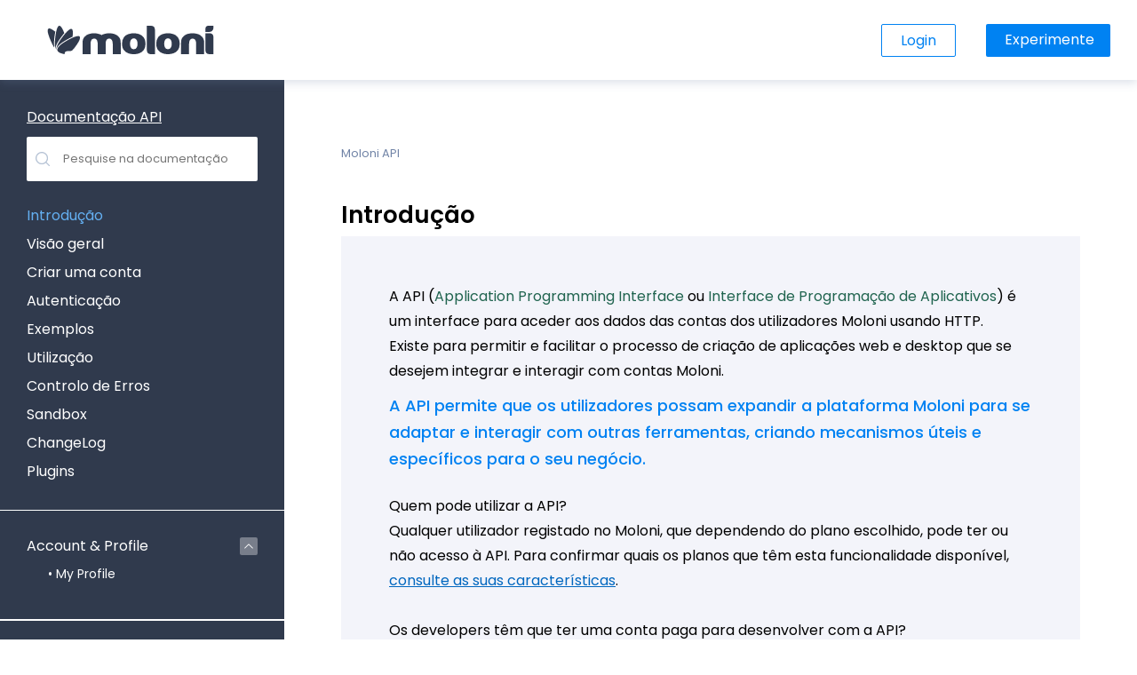

--- FILE ---
content_type: text/html; charset=UTF-8
request_url: https://www.moloni.pt/dev/
body_size: 5650
content:
<!DOCTYPE html>
<html lang="pt">
    <head>
        <meta charset="utf-8">
<meta name="viewport" content="width=device-width, initial-scale=1.0">
<meta http-equiv="Content-Type" content="text/html; charset=utf-8">
<meta name="generator" content="HTML">
<meta name="language" content="pt">

<title>Moloni Developers | Moloni API | Software de Faturação On...</title>
<meta name="description" content="A Moloni Developers apresenta a documentação API para ajudar a 
integração do software Moloni com outras plataformas.">
<meta name="keywords" content="developer,api">
<meta name="author" content="© 2026 Moloni">
<link rel="canonical" href="https://www.moloni.pt/dev/">
<meta name="robots" content="all">

<meta property="og:type" content="product">
<meta property="og:site_name" content="Moloni | Software de Faturação Online">
<meta property="og:title"
      content="Moloni Developers | Moloni API | Software de Faturação On...">
<meta property="og:description" content="A Moloni Developers apresenta a documentação API para ajudar a 
integração do software Moloni com outras plataformas.">
    <meta property="og:image" content="https://www.moloni.pt/_imagens/banner_fe_slide_9_s1.jpg">
<meta property="og:url" content="https://www.moloni.pt/dev/">

<meta name="twitter:card" content="summary">
<meta name="twitter:site" content="@MoloniPortugal">
<meta name="twitter:title"
      content="Moloni Developers | Moloni API | Software de Faturação On...">
<meta name="twitter:description" content="A Moloni Developers apresenta a documentação API para ajudar a 
integração do software Moloni com outras plataformas.">
    <meta name="twitter:image" content="https://www.moloni.pt/_imagens/banner_fe_slide_9_s1.jpg">

<meta name="reply-to" content="info@moloni.pt">
<meta name="distribution" content="global">
<meta name="rating" content="general">
<meta name="theme-color" content="#303A4D">

<link href="https://www.moloni.pt/favicon.ico" rel="shortcut icon" type="image/x-icon">
<link href="https://www.moloni.pt/_imagens/favicon_16x16_32.png" rel="icon">

<link rel="stylesheet" type="text/css" href="https://www.moloni.pt/_include/min/?g=css_fe_dev_20260107124700">
<link rel='stylesheet'
      type="text/css"
      href="https://www.moloni.pt/_include/js/syntax_highlighter/styles/shCoreDefault.css?ts=">

<script charset="utf-8" type="text/javascript" src="https://www.moloni.pt/_include/min/?g=js_fe_20260107124700"></script>

<script charset="utf-8"
        type="text/javascript"
        src="https://www.moloni.pt/_include/js/syntax_highlighter/scripts/XRegExp.js?ts="></script>
<script charset="utf-8"
        type="text/javascript"
        src="https://www.moloni.pt/_include/js/syntax_highlighter/src/shCore.js?ts="></script>
<script charset="utf-8"
        type="text/javascript"
        src="https://www.moloni.pt/_include/js/syntax_highlighter/scripts/shBrushJScript.js?ts="></script>
<script charset="utf-8"
        type="text/javascript"
        src="https://www.moloni.pt/_include/js/syntax_highlighter/scripts/shBrushPlain.js?ts="></script>
<script charset="utf-8"
        type="text/javascript"
        src="https://www.moloni.pt/_include/js/syntax_highlighter/scripts/shBrushPhp.js?ts="></script>

<script type="text/javascript"
        src="https://translate.google.com/translate_a/element.js?cb=googleTranslateElementInit"></script>

<script type="text/javascript">
    $j = jQuery.noConflict();

    var myConfigs = new Object(null);

    myConfigs.canal = 'Developers';
    myConfigs.idioma = 'pt';
    myConfigs.menuTopo = true;

    
    function toggleSubCats(id, button) {
        var x = document.getElementById(id);
        if (x.style.display === "flex" || !x.style.display) {
            x.style.display = "none";
            button.className = "showSubCat";
        } else {
            x.style.display = "flex";
            button.className = "showSubCat2";
        }
    }

    $j(document).ready(function() {
        pt.moloni.FE.init(myConfigs);

        SyntaxHighlighter.config.stripBrs = true;
        SyntaxHighlighter.all();

        $j('#google_translate_element').bind('DOMSubtreeModified', function() {
            $j('.topMenuApi').css('top', $j('body').offset().top)
        });

        if ($j('.sidebarSectionCatContent__active').length > 0) {
            var distanceTop = $j(".sidebarContent").scrollTop();
            var distanceTopSelected = $j('.sidebarSectionCatContent__active').offset().top;
            $j('.sidebarContent').scrollTop(distanceTop + distanceTopSelected - 100);
        }
    });
</script>
    </head>
    <body>
        <div class="bodyHolder">
            
<script type="text/javascript">

    function openSidebar() {
        document.getElementById("sidebarApi").classList.add("sidebarLeftOpen");
        document.getElementById("topMenuIcon").style.display = "none";
        document.getElementById("topMenuIconClose").style.display = "block";
    }

    function closeSidebar() {
        document.getElementById("sidebarApi").classList.remove("sidebarLeftOpen");
        document.getElementById("topMenuIcon").style.display = "block";
        document.getElementById("topMenuIconClose").style.display = "none";
    }

    function openTopMenuDropdown() {
        document.getElementById("topMenuBtnDropdown").classList.toggle("dropdownContentShow");
    }

    window.onclick = function(event) {
        if (!event.target.matches('.dropdownBtn')) {
            var dropdowns = document.getElementsByClassName("dropdownContent");
            var i;
            for (i = 0; i < dropdowns.length; i++) {
                var openDropdown = dropdowns[i];
                if (openDropdown.classList.contains('dropdownContentShow')) {
                    openDropdown.classList.remove('dropdownContentShow');
                }
            }
        }
    }

    function googleTranslateElementInit() {
        new google.translate.TranslateElement({
            pageLanguage: 'pt',
            includedLanguages: 'pt,de,en,es,fr',
            layout: google.translate.TranslateElement.InlineLayout.SIMPLE,
            multilanguagePage: true,
            gaTrack: true,
            gaId: 'UA-2257268-6'
        }, 'google_translate_element');
    }

</script>


<div class="topMenuApiContainer">
    <div class="topMenuApi">
        <div class="topMenuContent">
            <div class="topMenuHoldItemsLeft">
                <div class="topMenuLogo">
                    <a href="https://www.moloni.pt/">
                        <img src="https://www.moloni.pt/_media/public/frontend_pt/common/wsize_moloni_logo_navy.svg"
                             title="Moloni - Cloud Business Tools"
                             alt="Moloni - Cloud Business Tools"/>
                    </a>
                </div>

                <div class="topMenuIconHolder">
                    <div class="topMenuIconOpen" id="topMenuIcon" onclick="openSidebar()"></div>
                    <div class="topMenuIconClose" id="topMenuIconClose" onclick="closeSidebar()"></div>
                </div>

                <div class="topMenuLogoMobile">
                    <a href="https://www.moloni.pt/">
                        <img src="https://www.moloni.pt/_media/public/frontend_pt/common/wsize_moloni_logo_petals_navy.svg"
                             title="Moloni - Cloud Business Tools"
                             alt="Moloni - Cloud Business Tools"/>
                    </a>
                </div>
            </div>

            <div class="topMenuHoldItemsRight">
                <div id="google_translate_element"></div>

                <div class="topMenuApiBtnLogin">
                    <a id="loginBtn" target="_blank" href="https://www.moloni.pt/ac/">Login</a>
                </div>

                <div class="topMenuApiBtnTryNow">
                    <a target="_self" href="https://www.moloni.pt/registo/">
                        <span>Experimente</span>
                    </a>
                </div>

                <div class="topMenuApiDropdownMobile">
                    <div class="dropdownHoldContent">
                        <div class="dropdownTryNow">
                            <a target="_self" href="https://www.moloni.pt/registo/">
                                <span>Experimente</span>
                            </a>
                        </div>
                        <a onclick="openTopMenuDropdown()" class="dropdownBtn"></a>
                    </div>
                    <div id="topMenuBtnDropdown" class="dropdownContent">
                        <a href="https://www.moloni.pt/ac/">Login</a>
                    </div>
                </div>
            </div>
        </div>
    </div>
</div>
            <div class="sectionHoldContent">
                <div class="sidebarLeft" id="sidebarApi">
    <div class="sidebarContent">
        <div class="sidebarSectionIntro">
            <a class="sidebarTitle"
               href="https://www.moloni.pt/dev/endpoints/">
                Documentação API
            </a>
            <form class="searchBar" action="" method="post">
                <button type="submit" class="searchButton" aria-label="Pesquisar"></button>
                <label for="_pesquisaInputTop"></label>
                <input id="_pesquisaInputTop" name="_pesquisaInputTop" class="searchInput" type="text"
                       placeholder="Pesquise na documentação">
            </form>
        </div>

        <ul class="sidebarSectionTopics">
            <li class="sidebarSectionHoldTopics sidebarSectionHoldTopics__active">
                <a class="sidebarTopicTitle"
                   href="https://www.moloni.pt/dev/">
                    Introdução
                </a>
            </li>
                                                                                                                <li class="sidebarSectionHoldTopics ">
                                                    <a class="sidebarTopicTitle"
                               href="https://www.moloni.pt/dev/visao-geral/">
                                Visão geral
                            </a>
                                            </li>
                                                                                                    <li class="sidebarSectionHoldTopics ">
                                                    <a class="sidebarTopicTitle"
                               href="https://www.moloni.pt/dev/criar-uma-conta/">
                                Criar uma conta
                            </a>
                                            </li>
                                                                                                    <li class="sidebarSectionHoldTopics ">
                                                    <a class="sidebarTopicTitle"
                               href="https://www.moloni.pt/dev/autenticacao/">
                                Autenticação
                            </a>
                                            </li>
                                                                                                    <li class="sidebarSectionHoldTopics ">
                                                    <a class="sidebarTopicTitle"
                               href="https://www.moloni.pt/dev/exemplos/">
                                Exemplos
                            </a>
                                            </li>
                                                                                                    <li class="sidebarSectionHoldTopics ">
                                                    <a class="sidebarTopicTitle"
                               href="https://www.moloni.pt/dev/utilizacao/">
                                Utilização
                            </a>
                                            </li>
                                                                                                    <li class="sidebarSectionHoldTopics ">
                                                    <a class="sidebarTopicTitle"
                               href="https://www.moloni.pt/dev/controlo-de-erros/">
                                Controlo de Erros
                            </a>
                                            </li>
                                                                                                    <li class="sidebarSectionHoldTopics ">
                                                    <a class="sidebarTopicTitle"
                               href="https://www.moloni.pt/dev/sandbox/">
                                Sandbox
                            </a>
                                            </li>
                                        <li class="sidebarSectionHoldTopics">
                <a class="sidebarTopicTitle"
                   href="https://www.moloni.pt/changelog/api"
                   target="_blank">
                    ChangeLog
                </a>
            </li>
            <li class="sidebarSectionHoldTopics">
                <a class="sidebarTopicTitle"
                   href="https://www.moloni.pt/plugins/"
                   target="_blank">
                    Plugins
                </a>
            </li>
        </ul>

        <div class="sidebarSectionCat">
                                                                                                                                                    <ul class="sidebarSectionCatContent ">
                            <li class="sidebarHoldCatInfo">
                                <div class="sidebarCatName">
                                                                            <a class="sidebarTopicTitle "
                                           href="https://www.moloni.pt/dev/account-profile/">
                                            Account & Profile
                                        </a>
                                                                    </div>
                                <a class="sidebarCatButton showSubCat2"
                                   onclick="toggleSubCats('div_sub_cat_0',this)">
                                </a>
                            </li>
                            <li>
                                <ul class="sidebarHoldSubCatInfo" id="div_sub_cat_0">
                                    
                                                                                                                                                                    <li class="sidebarSubCatText ">
                                                                                            <a href="https://www.moloni.pt/dev/account-profile/my-profile/">
                                                    My Profile
                                                </a>
                                                                                    </li>
                                    
                                </ul>
                            </li>
                        </ul>
                                                                                                                                                            <ul class="sidebarSectionCatContent ">
                            <li class="sidebarHoldCatInfo">
                                <div class="sidebarCatName">
                                                                            <a class="sidebarTopicTitle "
                                           href="https://www.moloni.pt/dev/company/">
                                            Company
                                        </a>
                                                                    </div>
                                <a class="sidebarCatButton showSubCat2"
                                   onclick="toggleSubCats('div_sub_cat_1',this)">
                                </a>
                            </li>
                            <li>
                                <ul class="sidebarHoldSubCatInfo" id="div_sub_cat_1">
                                    
                                                                                                                                                                    <li class="sidebarSubCatText ">
                                                                                            <a href="https://www.moloni.pt/dev/company/company/">
                                                    Company
                                                </a>
                                                                                    </li>
                                    
                                                                                                                                                                    <li class="sidebarSubCatText ">
                                                                                            <a href="https://www.moloni.pt/dev/company/subscription/">
                                                    Subscription
                                                </a>
                                                                                    </li>
                                    
                                                                                                                                                                    <li class="sidebarSubCatText ">
                                                                                            <a href="https://www.moloni.pt/dev/company/users/">
                                                    Users
                                                </a>
                                                                                    </li>
                                    
                                </ul>
                            </li>
                        </ul>
                                                                                                                                                            <ul class="sidebarSectionCatContent ">
                            <li class="sidebarHoldCatInfo">
                                <div class="sidebarCatName">
                                                                            <a class="sidebarTopicTitle "
                                           href="https://www.moloni.pt/dev/entities/">
                                            Entities
                                        </a>
                                                                    </div>
                                <a class="sidebarCatButton showSubCat2"
                                   onclick="toggleSubCats('div_sub_cat_2',this)">
                                </a>
                            </li>
                            <li>
                                <ul class="sidebarHoldSubCatInfo" id="div_sub_cat_2">
                                    
                                                                                                                                                                    <li class="sidebarSubCatText ">
                                                                                            <a href="https://www.moloni.pt/dev/entities/customers/">
                                                    Customers
                                                </a>
                                                                                    </li>
                                    
                                                                                                                                                                    <li class="sidebarSubCatText ">
                                                                                            <a href="https://www.moloni.pt/dev/entities/customer-alternate-addresses/">
                                                    Customer Alternate Addresses
                                                </a>
                                                                                    </li>
                                    
                                                                                                                                                                    <li class="sidebarSubCatText ">
                                                                                            <a href="https://www.moloni.pt/dev/entities/suppliers/">
                                                    Suppliers
                                                </a>
                                                                                    </li>
                                    
                                                                                                                                                                    <li class="sidebarSubCatText ">
                                                                                            <a href="https://www.moloni.pt/dev/entities/salesmen/">
                                                    Salesmen
                                                </a>
                                                                                    </li>
                                    
                                </ul>
                            </li>
                        </ul>
                                                                                                                                                            <ul class="sidebarSectionCatContent ">
                            <li class="sidebarHoldCatInfo">
                                <div class="sidebarCatName">
                                                                            <a class="sidebarTopicTitle "
                                           href="https://www.moloni.pt/dev/products/">
                                            Products
                                        </a>
                                                                    </div>
                                <a class="sidebarCatButton showSubCat2"
                                   onclick="toggleSubCats('div_sub_cat_3',this)">
                                </a>
                            </li>
                            <li>
                                <ul class="sidebarHoldSubCatInfo" id="div_sub_cat_3">
                                    
                                                                                                                                                                    <li class="sidebarSubCatText ">
                                                                                            <a href="https://www.moloni.pt/dev/products/products/">
                                                    Products
                                                </a>
                                                                                    </li>
                                    
                                                                                                                                                                    <li class="sidebarSubCatText ">
                                                                                            <a href="https://www.moloni.pt/dev/products/product-categories/">
                                                    Product Categories
                                                </a>
                                                                                    </li>
                                    
                                                                                                                                                                    <li class="sidebarSubCatText ">
                                                                                            <a href="https://www.moloni.pt/dev/products/product-stocks/">
                                                    Product Stocks
                                                </a>
                                                                                    </li>
                                    
                                                                                                                                                                    <li class="sidebarSubCatText ">
                                                                                            <a href="https://www.moloni.pt/dev/products/price-classes/">
                                                    Price Classes
                                                </a>
                                                                                    </li>
                                    
                                </ul>
                            </li>
                        </ul>
                                                                                                                                                            <ul class="sidebarSectionCatContent ">
                            <li class="sidebarHoldCatInfo">
                                <div class="sidebarCatName">
                                                                            <a class="sidebarTopicTitle "
                                           href="https://www.moloni.pt/dev/documents/">
                                            Documents
                                        </a>
                                                                    </div>
                                <a class="sidebarCatButton showSubCat2"
                                   onclick="toggleSubCats('div_sub_cat_4',this)">
                                </a>
                            </li>
                            <li>
                                <ul class="sidebarHoldSubCatInfo" id="div_sub_cat_4">
                                    
                                                                                                                                                                    <li class="sidebarSubCatText ">
                                                                                            <a href="https://www.moloni.pt/dev/documents/documents/">
                                                    Documents
                                                </a>
                                                                                    </li>
                                    
                                                                                                                                                                    <li class="sidebarSubCatText ">
                                                                                            <a href="https://www.moloni.pt/dev/documents/invoices/">
                                                    Invoices
                                                </a>
                                                                                    </li>
                                    
                                                                                                                                                                    <li class="sidebarSubCatText ">
                                                                                            <a href="https://www.moloni.pt/dev/documents/receipts/">
                                                    Receipts
                                                </a>
                                                                                    </li>
                                    
                                                                                                                                                                    <li class="sidebarSubCatText ">
                                                                                            <a href="https://www.moloni.pt/dev/documents/credit-notes/">
                                                    Credit Notes
                                                </a>
                                                                                    </li>
                                    
                                                                                                                                                                    <li class="sidebarSubCatText ">
                                                                                            <a href="https://www.moloni.pt/dev/documents/debit-notes/">
                                                    Debit Notes
                                                </a>
                                                                                    </li>
                                    
                                                                                                                                                                    <li class="sidebarSubCatText ">
                                                                                            <a href="https://www.moloni.pt/dev/documents/simplified-invoices/">
                                                    Simplified Invoices
                                                </a>
                                                                                    </li>
                                    
                                                                                                                                                                    <li class="sidebarSubCatText ">
                                                                                            <a href="https://www.moloni.pt/dev/documents/delivery-notes/">
                                                    Delivery Notes
                                                </a>
                                                                                    </li>
                                    
                                                                                                                                                                    <li class="sidebarSubCatText ">
                                                                                            <a href="https://www.moloni.pt/dev/documents/bills-of-lading/">
                                                    Bills of Lading
                                                </a>
                                                                                    </li>
                                    
                                                                                                                                                                    <li class="sidebarSubCatText ">
                                                                                            <a href="https://www.moloni.pt/dev/documents/oamg/">
                                                    Own Asset MG
                                                </a>
                                                                                    </li>
                                    
                                                                                                                                                                    <li class="sidebarSubCatText ">
                                                                                            <a href="https://www.moloni.pt/dev/documents/waybills/">
                                                    Waybills
                                                </a>
                                                                                    </li>
                                    
                                                                                                                                                                    <li class="sidebarSubCatText ">
                                                                                            <a href="https://www.moloni.pt/dev/documents/customer-return-note/">
                                                    Customer Return Note
                                                </a>
                                                                                    </li>
                                    
                                                                                                                                                                    <li class="sidebarSubCatText ">
                                                                                            <a href="https://www.moloni.pt/dev/documents/estimates/">
                                                    Estimates
                                                </a>
                                                                                    </li>
                                    
                                                                                                                                                                    <li class="sidebarSubCatText ">
                                                                                            <a href="https://www.moloni.pt/dev/documents/internal-documents/">
                                                    Internal Documents
                                                </a>
                                                                                    </li>
                                    
                                                                                                                                                                    <li class="sidebarSubCatText ">
                                                                                            <a href="https://www.moloni.pt/dev/documents/invoice-receipts/">
                                                    Invoice Receipts
                                                </a>
                                                                                    </li>
                                    
                                                                                                                                                                    <li class="sidebarSubCatText ">
                                                                                            <a href="https://www.moloni.pt/dev/documents/payment-returns/">
                                                    Payment Returns
                                                </a>
                                                                                    </li>
                                    
                                                                                                                                                                    <li class="sidebarSubCatText ">
                                                                                            <a href="https://www.moloni.pt/dev/documents/purchase-order/">
                                                    Purchase Order
                                                </a>
                                                                                    </li>
                                    
                                                                                                                                                                    <li class="sidebarSubCatText ">
                                                                                            <a href="https://www.moloni.pt/dev/documents/supplier-purchase-order/">
                                                    Supplier Purchase Order
                                                </a>
                                                                                    </li>
                                    
                                                                                                                                                                    <li class="sidebarSubCatText ">
                                                                                            <a href="https://www.moloni.pt/dev/documents/supplier-invoices/">
                                                    Supplier Invoices
                                                </a>
                                                                                    </li>
                                    
                                                                                                                                                                    <li class="sidebarSubCatText ">
                                                                                            <a href="https://www.moloni.pt/dev/documents/supplier-simplified-invoices/">
                                                    Supplier Simplified Invoices
                                                </a>
                                                                                    </li>
                                    
                                                                                                                                                                    <li class="sidebarSubCatText ">
                                                                                            <a href="https://www.moloni.pt/dev/documents/supplier-credit-notes/">
                                                    Supplier Credit Notes
                                                </a>
                                                                                    </li>
                                    
                                                                                                                                                                    <li class="sidebarSubCatText ">
                                                                                            <a href="https://www.moloni.pt/dev/documents/supplier-debit-notes/">
                                                    Supplier Debit Notes
                                                </a>
                                                                                    </li>
                                    
                                                                                                                                                                    <li class="sidebarSubCatText ">
                                                                                            <a href="https://www.moloni.pt/dev/documents/supplier-return-notes/">
                                                    Supplier Return Notes
                                                </a>
                                                                                    </li>
                                    
                                                                                                                                                                    <li class="sidebarSubCatText ">
                                                                                            <a href="https://www.moloni.pt/dev/documents/supplier-receipts/">
                                                    Supplier Receipts
                                                </a>
                                                                                    </li>
                                    
                                                                                                                                                                    <li class="sidebarSubCatText ">
                                                                                            <a href="https://www.moloni.pt/dev/documents/supplier-warranty-requests/">
                                                    Supplier Warranty Requests
                                                </a>
                                                                                    </li>
                                    
                                                                                                                                                                    <li class="sidebarSubCatText ">
                                                                                            <a href="https://www.moloni.pt/dev/documents/global-guides/">
                                                    Global Guides
                                                </a>
                                                                                    </li>
                                    
                                </ul>
                            </li>
                        </ul>
                                                                                                                                                            <ul class="sidebarSectionCatContent ">
                            <li class="sidebarHoldCatInfo">
                                <div class="sidebarCatName">
                                                                            <a class="sidebarTopicTitle "
                                           href="https://www.moloni.pt/dev/settings/">
                                            Settings
                                        </a>
                                                                    </div>
                                <a class="sidebarCatButton showSubCat2"
                                   onclick="toggleSubCats('div_sub_cat_5',this)">
                                </a>
                            </li>
                            <li>
                                <ul class="sidebarHoldSubCatInfo" id="div_sub_cat_5">
                                    
                                                                                                                                                                    <li class="sidebarSubCatText ">
                                                                                            <a href="https://www.moloni.pt/dev/settings/bank-accounts/">
                                                    Bank Accounts
                                                </a>
                                                                                    </li>
                                    
                                                                                                                                                                    <li class="sidebarSubCatText ">
                                                                                            <a href="https://www.moloni.pt/dev/settings/cae-codes/">
                                                    CAE Codes
                                                </a>
                                                                                    </li>
                                    
                                                                                                                                                                    <li class="sidebarSubCatText ">
                                                                                            <a href="https://www.moloni.pt/dev/settings/payment-methods/">
                                                    Payment Methods
                                                </a>
                                                                                    </li>
                                    
                                                                                                                                                                    <li class="sidebarSubCatText ">
                                                                                            <a href="https://www.moloni.pt/dev/settings/maturity-dates/">
                                                    Maturity Dates
                                                </a>
                                                                                    </li>
                                    
                                                                                                                                                                    <li class="sidebarSubCatText ">
                                                                                            <a href="https://www.moloni.pt/dev/settings/delivery-methods/">
                                                    Delivery Methods
                                                </a>
                                                                                    </li>
                                    
                                                                                                                                                                    <li class="sidebarSubCatText ">
                                                                                            <a href="https://www.moloni.pt/dev/settings/vehicles/">
                                                    Vehicles
                                                </a>
                                                                                    </li>
                                    
                                                                                                                                                                    <li class="sidebarSubCatText ">
                                                                                            <a href="https://www.moloni.pt/dev/settings/deductions/">
                                                    Deductions
                                                </a>
                                                                                    </li>
                                    
                                                                                                                                                                    <li class="sidebarSubCatText ">
                                                                                            <a href="https://www.moloni.pt/dev/settings/tax-fees/">
                                                    Tax & Fees
                                                </a>
                                                                                    </li>
                                    
                                                                                                                                                                    <li class="sidebarSubCatText ">
                                                                                            <a href="https://www.moloni.pt/dev/settings/measurement-units/">
                                                    Measurement Units
                                                </a>
                                                                                    </li>
                                    
                                                                                                                                                                    <li class="sidebarSubCatText ">
                                                                                            <a href="https://www.moloni.pt/dev/settings/identification-templates/">
                                                    Identification Templates
                                                </a>
                                                                                    </li>
                                    
                                                                                                                                                                    <li class="sidebarSubCatText ">
                                                                                            <a href="https://www.moloni.pt/dev/settings/document-sets/">
                                                    Document Sets
                                                </a>
                                                                                    </li>
                                    
                                                                                                                                                                    <li class="sidebarSubCatText ">
                                                                                            <a href="https://www.moloni.pt/dev/settings/warehouses/">
                                                    Warehouses
                                                </a>
                                                                                    </li>
                                    
                                                                                                                                                                    <li class="sidebarSubCatText ">
                                                                                            <a href="https://www.moloni.pt/dev/settings/product-properties/">
                                                    Product Properties
                                                </a>
                                                                                    </li>
                                    
                                </ul>
                            </li>
                        </ul>
                                                                                                                                                            <ul class="sidebarSectionCatContent ">
                            <li class="sidebarHoldCatInfo">
                                <div class="sidebarCatName">
                                                                            <a class="sidebarTopicTitle "
                                           href="https://www.moloni.pt/dev/global-data/">
                                            Global Data
                                        </a>
                                                                    </div>
                                <a class="sidebarCatButton showSubCat2"
                                   onclick="toggleSubCats('div_sub_cat_6',this)">
                                </a>
                            </li>
                            <li>
                                <ul class="sidebarHoldSubCatInfo" id="div_sub_cat_6">
                                    
                                                                                                                                                                    <li class="sidebarSubCatText ">
                                                                                            <a href="https://www.moloni.pt/dev/global-data/countries/">
                                                    Countries
                                                </a>
                                                                                    </li>
                                    
                                                                                                                                                                    <li class="sidebarSubCatText ">
                                                                                            <a href="https://www.moloni.pt/dev/global-data/fiscal-zones/">
                                                    Fiscal Zones
                                                </a>
                                                                                    </li>
                                    
                                                                                                                                                                    <li class="sidebarSubCatText ">
                                                                                            <a href="https://www.moloni.pt/dev/global-data/languages/">
                                                    Languages
                                                </a>
                                                                                    </li>
                                    
                                                                                                                                                                    <li class="sidebarSubCatText ">
                                                                                            <a href="https://www.moloni.pt/dev/global-data/currencies/">
                                                    Currencies
                                                </a>
                                                                                    </li>
                                    
                                                                                                                                                                    <li class="sidebarSubCatText ">
                                                                                            <a href="https://www.moloni.pt/dev/global-data/document-models/">
                                                    Document Models
                                                </a>
                                                                                    </li>
                                    
                                                                                                                                                                    <li class="sidebarSubCatText ">
                                                                                            <a href="https://www.moloni.pt/dev/global-data/tax-exemptions/">
                                                    Tax Exemptions
                                                </a>
                                                                                    </li>
                                    
                                                                                                                                                                    <li class="sidebarSubCatText ">
                                                                                            <a href="https://www.moloni.pt/dev/global-data/currency-exchange/">
                                                    Currency Exchange
                                                </a>
                                                                                    </li>
                                    
                                                                                                                                                                    <li class="sidebarSubCatText ">
                                                                                            <a href="https://www.moloni.pt/dev/global-data/multibanco-gateways/">
                                                    Multibanco Gateways
                                                </a>
                                                                                    </li>
                                    
                                </ul>
                            </li>
                        </ul>
                                                        </div>

    </div>
</div>

                <div class="sectionRightHoldData">
                    <div class="sectionRightHoldDataContent">
                        <div id="breadcrumbWrapper" class="apiBreadCrumb">
    <div class="sectionHoldBreadCrumb">
                    <a href="/dev/" title="Voltar a Moloni API" target="_self">Moloni API</a>            </div>
</div>

                        <h1 class="sectionTitleIntro">Introdução</h1>
                        <div class="sectionHoldText sectionBGColorGrey">
                            <div class="sectionFullText">
                                A API (<em>Application Programming Interface</em> ou <em>Interface de Programação de Aplicativos</em>) é um interface para aceder aos dados das contas dos utilizadores Moloni usando   HTTP.<br />Existe para permitir e facilitar o processo de criação de aplicações web e desktop que se desejem integrar e interagir com contas Moloni.
                                <div class="sectionQuotes">
                                    A API permite que os utilizadores possam expandir a plataforma Moloni para se adaptar e interagir com outras ferramentas, criando mecanismos úteis e específicos para o seu negócio.
                                </div>
                                <span class="devApi_bloco_titulo">Quem pode utilizar a API?</span><br />
Qualquer utilizador registado no Moloni, que dependendo do plano escolhido, pode ter ou não acesso à API. Para confirmar quais os planos que têm esta funcionalidade disponível, <a href="https://www.moloni.pt/planos/" target="_blank">consulte as suas características</a>.<br />
<br />
<span class="devApi_bloco_titulo">Os developers têm que ter uma conta paga para desenvolver com a API?</span><br />
<b>Não</b>. Mas precisam de ter um Developer ID e login válido na plataforma, por isso têm que efetuar um registo normal, e ativar a ligação à API.<br />
No entanto nunca precisam de efetuar qualquer pagamento ou subscrever um plano se o objetivo for desenvolver para outros clientes que tenha uma conta ativa no Moloni.<br />
<br />
<span class="devApi_bloco_titulo">Como funciona?</span><br />
A API funciona com pedidos via HTTP em chamadas pelo método POST ao nosso end-point, que depois de autenticados através do protocolo oAuth, devolve respostas no formato JSON.
                            </div>
                        </div>
                    </div>
                    <div class="footerApi">
    <div class="footerApiContent">
        <div class="footerApiInfo" >
            <p>© 2026 Moloni</p>
            <p>Software de faturação online</p>
            <p>Certificado pela Autoridade Tributária N.º 2860</p>
        </div>
        <div class="footerApiSocial">
            <a href="https://www.facebook.com/molonisoftware/"
               target="_blank"
               rel="noopener">
                <img src="https://www.moloni.pt/_media/public/frontend_pt/api/facebook.svg"
                     alt="Moloni Facebook" title="Moloni Facebook" width="24" height="24">
            </a>
            <a href="https://www.linkedin.com/company/moloniportugal/"
               target="_blank"
               rel="noopeer">
                <img src="https://www.moloni.pt/_media/public/frontend_pt/api/linkedin.svg"
                     alt="Moloni LinkedIn" title="Moloni LinkedIn" width="24" height="24">
            </a>
            <a href="https://www.youtube.com/c/MoloniPortugal"
               target="_blank"
               rel="noopener">
                <img src="https://www.moloni.pt/_media/public/frontend_pt/api/youtube.svg"
                     alt="Moloni Youtube" title="Moloni Youtube" width="30" height="24">
            </a>
            <a href="https://www.instagram.com/moloni_portugal/"
               target="_blank"
               rel="noopener">
                <img src="https://www.moloni.pt/_media/public/frontend_pt/api/instagram.svg"
                     alt="Moloni Instagram" title="Moloni Instagram" width="24" height="24">
            </a>
            <a href="https://twitter.com/MoloniPortugal"
               target="_blank"
               rel="noopener">
                <img src="https://www.moloni.pt/_media/public/frontend_pt/api/twitter_x.svg"
                     alt="Moloni Twitter" title="Moloni Twitter" width="24" height="24">
            </a>
        </div>
    </div>
</div>
                </div>
            </div>
        </div>
    </body>
</html>

--- FILE ---
content_type: text/css; charset=utf-8
request_url: https://www.moloni.pt/_include/min/?g=css_fe_dev_20260107124700
body_size: 6200
content:
html,body,div,span,object,iframe,h1,h2,h3,h4,h5,h6,p,blockquote,pre,a,abbr,acronym,address,code,del,dfn,em,img,q,dl,dt,dd,fieldset,form,label,legend,table,caption,tbody,tfoot,thead,tr,th,td,article,aside,dialog,figure,footer,header,hgroup,nav,section{margin:0;padding:0;border:0;font-weight:inherit;font-style:inherit;font-size:100%;font-family:inherit;vertical-align:baseline}h1{line-height:140%}em{font-style:italic}article,aside,dialog,figure,footer,header,hgroup,nav,section{display:block}body{line-height:1.5;height:100%;width:100%}table{border-collapse:separate;border-spacing:0}caption,th,td{text-align:left;font-weight:400}table,td,th{vertical-align:middle}blockquote:before,blockquote:after,q:before,q:after{content:""}blockquote,q{quotes:"" ""}a img{border:none;display:inline-block}a,a:visited{color:#303a4d;text-decoration:none}object{display:block}ol,ul{list-style:none;margin:0;padding:0}body,td,form,div,span{font-family:'poppins-regular','montserratlight',sans-serif;font-size:14px;font-weight:400;color:#333;line-height:135%;-webkit-font-smoothing:antialiased;-moz-osx-font-smoothing:grayscale;text-rendering:optimizelegibility}@font-face{font-family:"poppins-regular";src:url("/_include/css/fonts/Poppins/Poppins-Regular.woff2") format("woff2"),url("/_include/css/fonts/Poppins/Poppins-Regular.woff") format("woff");font-weight:400;font-style:normal}@font-face{font-family:"poppins-medium";src:url("/_include/css/fonts/Poppins/Poppins-Medium.woff2") format("woff2"),url("/_include/css/fonts/Poppins/Poppins-Medium.woff") format("woff");font-weight:400;font-style:normal}@font-face{font-family:"poppins-semibold";src:url("/_include/css/fonts/Poppins/Poppins-SemiBold.woff2") format("woff2"),url("/_include/css/fonts/Poppins/Poppins-SemiBold.woff") format("woff");font-weight:400;font-style:normal}.topMenuApi{display:flex;position:fixed;width:100%;height:90px;top:0;border:none;z-index:99;background-color:#fff;box-shadow:0 3px 10px #7083A640}.topMenuApiContainer{height:90px}.topMenuContent{display:flex;flex-direction:row;align-items:center;position:relative;width:100%;height:100%;margin:0 30px}.topMenuHoldItemsLeft,.topMenuHoldItemsRight{display:flex;flex-direction:row;align-items:center;position:absolute}.topMenuHoldItemsLeft{left:0}.topMenuHoldItemsRight{right:0}.topMenuLogo{cursor:pointer;opacity:1 !important;height:2rem}.topMenuLogo a img{width:100%;height:100%;margin:auto}.topMenuLogoMobile{cursor:pointer;opacity:1 !important;display:none}.topMenuIconHolder{display:none}.topMenuIconOpen,.topMenuIconClose{background-repeat:no-repeat;background-color:#fff;width:22px;height:18px;opacity:1;cursor:pointer;display:none}.topMenuIconOpen{background-image:url("https://www.moloni.pt/_media/public/frontend_pt/api/ic_menuhamb.svg")}.topMenuIconClose{background-image:url("https://www.moloni.pt/_media/public/frontend_pt/api/ic_close.svg")}.topMenuApiBtnLogin{background-color:#fff;margin-right:34px;border:1px solid #0082f2;border-radius:2px;opacity:1;cursor:pointer}.topMenuApiBtnTryNow{background-color:#0082f2;height:37px;width:140px;border-radius:2px;opacity:1;cursor:pointer}.topMenuApiBtnLogin a,.topMenuApiBtnTryNow span{font-family:"poppins-regular",serif;font-size:16px;line-height:35px;text-align:center;text-decoration:none;padding:0 1.3em}.topMenuApiBtnLogin a{color:#0082f2}.topMenuApiBtnTryNow span{color:#fff}.topMenuApiDropdownMobile{display:none}.sidebarLeft{flex-shrink:0;width:320px;transition:.35s;overflow:auto}.sidebarContent{display:flex;flex-direction:column;max-height:calc(100vh - 90px);position:fixed;width:320px;overflow-y:auto;padding-bottom:123px;box-sizing:border-box;background-color:#303a4d}.sidebarContent::-webkit-scrollbar,.sidebarLeft::-webkit-scrollbar{width:10px}.sidebarContent::-webkit-scrollbar-track,.sidebarLeft::-webkit-scrollbar-track{background-color:#f3f4fa}.sidebarContent::-webkit-scrollbar-thumb,.sidebarLeft::-webkit-scrollbar-thumb{background-color:#232a38}.sidebarSectionIntro{margin:44px 0 30px;padding:0 30px}.sidebarTitle{font-family:"poppins-regular",serif;font-size:18px;line-height:24px;margin:0;color:#fff !important;text-decoration:underline}.sidebarTitle:hover{text-decoration:underline}.searchBar{width:100%;position:relative;display:flex;margin:10px 0 0}.searchBar .searchInput{font-family:"poppins-regular",serif;font-size:13px;line-height:20px;text-align:left;color:#7083a6;width:100%;padding:5px;border:none;background-color:#fff;box-sizing:border-box;border-radius:0 2px 2px 0}.searchBar .searchButton{width:40px;height:50px;background-image:url("https://www.moloni.pt/_media/public/frontend_pt/api/ic_search.svg");background-position:10px;background-repeat:no-repeat;background-color:#fff;border:none;cursor:pointer;border-radius:2px 0 0 2px}.searchBar .searchInput:focus,.searchBar .searchButton:focus{outline:none}.sidebarSectionTopics{padding:0 30px;margin-bottom:20px}.sidebarSectionHoldTopics{margin-bottom:14px}a.sidebarTopicTitle{font-family:"poppins-regular",serif;font-size:16px;text-decoration:none;color:#fff}.sidebarSectionCat{margin:0}.sidebarSectionCatContent{display:flex;flex-direction:column;margin:0;padding:30px;border-top:1px solid #fff;border-bottom:1px solid #fff;list-style-type:none}.sidebarHoldCatInfo{display:flex;flex-direction:row;justify-content:space-between;align-items:center}.sidebarCatName{display:flex;align-items:flex-start}.sidebarCatText{font-family:"poppins-regular",serif;font-size:16px;line-height:36px;text-decoration:none;color:#fff !important}.sidebarCatButton{display:flex;align-items:flex-end}.showSubCat{background-image:url("https://www.moloni.pt/_media/public/frontend_pt/api/ic_arrowdown.svg");cursor:pointer;width:20px;height:20px;display:block}.showSubCat2{background-image:url("https://www.moloni.pt/_media/public/frontend_pt/api/ic_arrowup.svg");cursor:pointer;width:20px;height:20px;display:block}.sidebarHoldSubCatInfo{display:flex;flex-direction:column;margin:12px 0 0;padding-left:0}.sidebarHoldSubCatInfo li{list-style:none;margin:0 0 12px 24px;user-select:none;-moz-user-select:none}.sidebarHoldSubCatInfo li:before{content:"•";color:#fff}.sidebarSubCatText a{font-family:"poppins-regular",serif;font-size:14px;color:#fff;text-decoration:none}.sidebarTopicTitle:hover,.sidebarCatText:hover,.sidebarSubCatText a:hover{color:#64b0f2}.sidebarSectionHoldTopics__active a,.sidebarSectionCatContent__active a.sidebarTopicTitle,.sidebarSubCatText__active a{color:#64b0f2}.bodyHolder{display:flex;flex-direction:column}.sectionHoldContent{display:flex;flex-direction:row;margin:0;flex-grow:1;overflow:auto}.sectionRightHoldData{margin:0;padding:0;min-height:100vh;width:100%;overflow:auto;display:flex;flex-direction:column}.sectionRightHoldDataContent{flex-grow:1;margin-bottom:54px;padding:0 90px}.sectionRightHoldData .sectionHoldDataGrey{padding:54px 54px 44px;background-color:#f3f4fa}.sectionRightHoldData .sectionHoldTitles{margin:0 0 44px}.sectionRightHoldData .sectionTitle{font-family:"poppins-semibold",serif;font-size:30px;margin:0 0 6px;color:#000;text-align:left}.sectionRightHoldData .sectionSubTitleDocApi{font-family:"poppins-regular",serif;color:#7083a6;font-size:16px;text-align:left}.sectionRightHoldData .sectionTitleIntro{font-family:"poppins-semibold",serif;margin:0 0 6px;color:#000;font-size:30px;text-align:left}.sectionRightHoldData .sectionHoldText{padding:54px 54px 34px}.sectionRightHoldData .sectionFullText{font-family:"poppins-regular",serif;font-size:16px;line-height:28px;text-align:left;margin:0 0 20px;color:#000}.sectionRightHoldData .sectionFullText .sectionFullTextVersion{font-family:"poppins-regular",serif;font-size:16px;text-align:left;margin:0 0 10px;color:#516181}.sectionRightHoldData .sectionFullText .sectionFullSubTitle{font-family:"poppins-semibold",serif;margin:0;color:#000;font-size:20px;line-height:36px;text-align:left}.sectionRightHoldData .sectionFullText p{font-family:"poppins-regular",serif;font-size:16px;line-height:28px;text-align:left;color:#000;margin:0}.sectionRightHoldData .sectionFullText span{font-family:inherit;font-size:inherit;line-height:inherit;color:inherit}.sectionRightHoldData .sectionFullText p strong{font-family:"poppins-semibold",serif;font-weight:inherit;font-size:16px;line-height:28px;text-align:left;color:#000}.sectionRightHoldData .sectionFullText p strong strong{font-family:"poppins-regular",serif;font-weight:inherit;font-size:16px;line-height:28px;text-align:left;color:#000}.sectionRightHoldData .sectionFullText b{font-family:"poppins-semibold",serif;font-weight:inherit;font-size:inherit;line-height:inherit;text-align:left;color:inherit}.sectionRightHoldData .sectionFullText em{font-family:inherit;font-style:inherit;font-size:inherit;line-height:inherit;color:#20644f}.sectionRightHoldData .sectionFullText a{font-family:"poppins-regular",serif;font-size:inherit;line-height:inherit;text-align:left;color:#0067bf;text-decoration:underline}.sectionRightHoldData .sectionFullText strong{font-family:"poppins-medium",serif;font-weight:inherit;font-size:18px;line-height:36px;text-align:left;color:#000}.sectionRightHoldData .sectionFullText h2{font-family:"poppins-semibold",serif;font-weight:400;font-size:25px;line-height:36px;text-align:left;color:#000;margin:54px 0 6px}.sectionRightHoldData .sectionFullText h3,.sectionRightHoldData .sectionFullText h3 strong{font-family:"poppins-semibold",serif;font-size:20px;line-height:36px;text-align:left;color:#000;margin:24px 0 6px}.sectionRightHoldData .sectionFullText h4{font-family:"poppins-medium",serif;font-size:18px;line-height:28px;text-align:left;color:#000;margin:20px 0 0}.sectionRightHoldData .sectionFullText ol{margin:0;padding-left:0;counter-reset:item}.sectionRightHoldData .sectionFullText ol li{margin:0;font-family:"poppins-regular",serif;font-size:16px;line-height:28px;text-align:left;color:#000;display:block}.sectionRightHoldData .sectionFullText ol li:before{margin:0 8px 0 0;font-family:"poppins-semibold",serif;font-size:16px;line-height:28px;text-align:left;counter-increment:item;content:counters(item,".") "."}.sectionRightHoldData .sectionFullText ol ol li:before{margin:0 8px 0 10px;font-family:"poppins-semibold",serif;font-size:16px;line-height:28px;text-align:left;color:#000;counter-increment:item;content:counters(item,".") "."}.sectionRightHoldData .sectionFullText ul{margin:20px 0 10px;padding-left:0;list-style-type:disc}.sectionRightHoldData .sectionFullText ul li{margin:0 0 0 30px;font-family:"poppins-regular",serif;font-size:16px;line-height:28px;text-align:left;color:#000}.sectionRightHoldData .sectionFullText ul li:before{margin:0 30px;font-family:"poppins-semibold",serif;font-size:16px;line-height:28px;text-align:left;color:#000}.sectionRightHoldData .sectionFullText ul li a em{font-family:"poppins-regular",serif;font-size:16px;line-height:28px;text-align:left;color:#0067bf;text-decoration:underline}.sectionRightHoldData .sectionFullText code{font-family:"poppins-semibold",serif;font-size:16px;font-style:normal;line-height:28px;text-align:left;border-radius:0;color:#fff;background-color:#ffa953}.sectionRightHoldData .sectionFullText code{padding:0 5px}.sectionRightHoldData .sectionFullText code code{padding:0}.sectionRightHoldData .sectionFullText .subTitleBlue{font-family:"poppins-semibold",serif;font-size:20px;line-height:36px;text-align:left;color:#0082f2;margin:24px 0 6px}.sectionRightHoldData .sectionFullText .subTitleBlue em{font-family:"poppins-regular",serif;font-size:20px;line-height:inherit;color:#20644f}.sectionRightHoldData .devApi_pedidoTxt{padding:20px;margin:8px 0 10px;background:#eef0f4 0 0 no-repeat padding-box;border:1px solid #7083a6;font-family:"poppins-regular",serif !important;font-size:16px;line-height:22px;text-align:left;color:#000;word-wrap:break-word;line-break:normal}.sectionRightHoldData .devApi_parametrosTxt{padding:20px;margin:0 0 44px;background:#fffded 0 0 no-repeat padding-box;border:1px solid #7083a6;font-family:"poppins-regular",serif;font-size:16px;line-height:22px;text-align:left;color:#000;word-wrap:break-word;line-break:normal}.sectionRightHoldData .devApi_parametrosTxt h6{font-family:"poppins-semibold",serif;font-size:16px;line-height:22px;text-align:left;margin:0;color:#000}.sectionRightHoldData .devApi_parametrosTxt p{font-family:"poppins-regular",serif;font-size:14px;line-height:22px;text-align:left;color:#000;margin:0 0 10px !important}.sectionRightHoldData .devApi_parametrosTxt p strong{font-family:"poppins-semibold",serif;font-weight:400;font-size:inherit;line-height:22px;text-align:left;margin:0 0 10px !important;color:#000}.sectionRightHoldData .sectionQuotes{font-family:"poppins-medium",serif;font-weight:inherit;font-size:18px;line-height:30px;text-align:left;margin:10px 0 24px;color:#0082f2}.sectionRightHoldData .devApi_bloco_titulo{font-family:"poppins-medium",serif;font-weight:inherit;font-size:18px;text-align:left;margin:0;color:#000}.sectionRightHoldData .sectionFullText .imgDetalheTxt{font-family:"poppins-regular",serif;font-style:italic;font-size:14px;line-height:26px;text-align:left;color:#000;margin-bottom:24px}.sectionRightHoldData .sectionFullText .imgDetalheTxt img{width:inherit;height:inherit;display:flex;justify-content:flex-start;border:1px solid #7083a6}.sectionRightHoldData .sectionFullText .imgDetalheTxt br{display:none}.sectionRightHoldData .holdTableAuth,.sectionRightHoldData .holdTableApi{margin-top:10px;overflow-x:auto}.sectionRightHoldData .propsTable{width:100%;border:1px solid #7083a6;background-color:#fff;border-spacing:1px;border-collapse:collapse}.sectionRightHoldData .propsTable tr:nth-child(even){background-color:#f5f5f9}.sectionRightHoldData .holdTableAuth .propsTable .listPropsTit_1 td,.sectionRightHoldData .holdTableApi .propsTable .listPropsTit_1 td{font-family:"poppins-medium",serif;font-weight:inherit;text-align:left;background-color:#fffded !important;border:1px solid #7083a6}.sectionRightHoldData .holdTableAuth .propsTable .listPropsTit_1 td{width:calc(100%/3)}.sectionRightHoldData .propsTable .listPropsTit_1 td:last-child{text-align:left;background-color:#fffded !important;border:1px solid #7083a6}.sectionRightHoldData .propsTable .listPropsTit_1 td,.sectionRightHoldData .propsTable .listPropsTit_2 td{padding:5px 0 5px 6px}.sectionRightHoldData .propsTable .listPropsTit_2 td{font-family:"poppins-regular",serif;font-size:14px;text-align:left !important;border-bottom:1px dashed #7083a6;border-right:1px solid #7083a6}.sectionRightHoldData .sectionApiAllDocs{margin:0 0 50px}.sectionRightHoldData .sectionApiAllDocs .sectionHoldApiInfo{margin:0;opacity:1;padding:0 20px}.sectionRightHoldData .sectionApiAllDocs .sectionHoldApiInfo:not(:last-child){border-bottom:2px solid #7083a6}.sectionRightHoldData .sectionApiAllDocs .sectionApiAllDocsTitle{font-family:"poppins-semibold",serif;margin:20px 0;color:#0082f2;font-size:25px;line-height:36px;text-align:left}.sectionRightHoldData .sectionApiAllDocs .sectionApiAllDocsSubTitle,.sectionRightHoldData .sectionApiAllDocs .sectionApiAllDocsSubTitle em{font-family:"poppins-regular",serif;font-weight:inherit;font-style:inherit;margin:0;color:#000;font-size:16px;line-height:25px;text-align:left}.sectionRightHoldData .sectionApiAllDocs .sectionApiAllDocsTextLink{display:flex;flex-direction:row;align-items:center;margin:0 0 20px}.sectionRightHoldData .sectionApiAllDocs .sectionApiAllDocsTextLink a{font-family:"poppins-regular",serif;color:#0067bf;font-size:18px;text-align:left}.sectionRightHoldData .sectionApiAllDocs .sectionApiAllDocsTextLink a:before{content:"•";color:#0067bf}.sectionRightHoldData .sectionApiAllDocs .sectionApiAllDocsNumber{font-family:"poppins-regular",serif;margin:0 10px;padding:0 5px;color:#0082f2;font-size:18px;background-color:#e2e7ee;min-width:12px;text-align:center}.sectionRightHoldData .sectionHoldTitles .sectionSearchSubTitle{font-family:"poppins-regular",serif;color:#000;font-size:14px;line-height:21px;text-align:left;margin:0}.sectionRightHoldData .sectionHoldTitles .sectionSearchSubTitle b{font-family:"poppins-semibold",serif;font-weight:inherit;color:#000;font-size:14px;line-height:21px;text-align:left}.sectionRightHoldData .sectionHoldTitles .sectionSearchSubTitle span{font-family:"poppins-regular",serif;font-weight:inherit;color:#0082f2;font-size:14px;line-height:21px}.sectionRightHoldData .sectionHoldTitles .sectionSearchSubTitle span b{font-family:"poppins-semibold",serif;font-weight:inherit;color:#0082f2;font-size:14px;line-height:21px}.sectionRightHoldData .sectionSearchContent{margin:0}.sectionRightHoldData .sectionSearchContent .sectionHoldSearchInfo{margin:20px 0;opacity:1;padding:0 20px;border-bottom:2px solid #7083a6}.sectionRightHoldData .sectionSearchContent .sectionSearchHoldCatAndLink{margin:0 0 4px;display:flex;flex-direction:column}.sectionRightHoldData .sectionSearchContent .sectionHoldSearchInfo .sectionSearchCat{display:flex;justify-content:flex-start}.sectionRightHoldData .sectionSearchContent .sectionHoldSearchInfo .sectionSearchCat a{font-family:"poppins-semibold",serif;font-weight:inherit;color:#0082f2;font-size:20px;line-height:36px;text-decoration:none}.sectionRightHoldData .txtPesquisa{font-family:inherit;font-weight:inherit;color:inherit;font-size:inherit;line-height:inherit;text-decoration:inherit;background-color:#e5f2fe}.sectionRightHoldData .sectionSearchContent .sectionHoldSearchInfo .sectionSearchCat a:hover{text-decoration:underline}.sectionRightHoldData .sectionSearchContent .sectionHoldSearchInfo .sectionSearchLink{display:flex;justify-content:flex-start;margin:-12px 0 0}.sectionRightHoldData .sectionSearchContent .sectionHoldSearchInfo .sectionSearchLink a{font-family:"poppins-regular",serif;color:#0067bf;font-size:12px;line-height:36px;text-decoration:underline}.sectionRightHoldData .sectionSearchContent .sectionHoldSearchInfo .sectionSearchLink a:hover{text-decoration:underline}.sectionRightHoldData .sectionSearchContent .sectionHoldSearchInfo .sectionSearchCatText{font-family:"poppins-regular",serif;margin:0 0 20px;color:#000;font-size:14px;line-height:21px;text-align:left}.sectionRightHoldData .sectionHoldEmptySearch{margin:0;display:flex;flex-direction:column;justify-content:center;align-items:center}.sectionRightHoldData .sectionHoldEmptySearch .emptySearchHoldImg{display:flex;margin:30px auto;width:60%}.sectionRightHoldData .sectionHoldEmptySearch .emptySearchHoldText{font-family:"poppins-medium",serif;font-size:16px;line-height:16px;color:#9aa5b5;text-align:center}.sectionRightHoldData .sectionSearchPaginator{margin:20px 0 0}.sectionRightHoldData .sectionSearchPaginator .paginatorContent{display:flex;flex-direction:row;align-items:center;justify-content:space-between}.sectionRightHoldData .sectionSearchPaginator .paginatorText{font-family:"poppins-regular",serif;color:#000;font-size:12px;margin-right:24px}.sectionRightHoldData .sectionSearchPaginator .paginatorText b{font-family:"poppins-semibold",serif;font-weight:inherit;color:#000;font-size:12px;line-height:25px;text-align:left}.sectionRightHoldData .sectionSearchPaginator .paginatorBtn{display:flex;flex-direction:row}.sectionRightHoldData .sectionSearchPaginator .paginatorBtn .paginadorBtnPrev,.sectionRightHoldData .sectionSearchPaginator .paginatorBtn .paginadorBtnOn,.sectionRightHoldData .sectionSearchPaginator .paginatorBtn .paginadorBtnOff,.sectionRightHoldData .sectionSearchPaginator .paginatorBtn .paginadorBtnNext{display:flex;align-items:center;justify-content:center;border-radius:2px;cursor:pointer;height:40px}.sectionRightHoldData .sectionSearchPaginator .paginatorBtn .paginadorBtnOn,.sectionRightHoldData .sectionSearchPaginator .paginatorBtn .paginadorBtnOff{width:40px;margin:0 4px}.sectionRightHoldData .sectionSearchPaginator .paginatorBtn .paginadorBtnPrev,.sectionRightHoldData .sectionSearchPaginator .paginatorBtn .paginadorBtnNext{width:95px}.sectionRightHoldData .sectionSearchPaginator .paginatorBtn .paginadorBtnOff{border:1px solid #7083a6}.sectionRightHoldData .sectionSearchPaginator .paginatorBtn .paginadorBtnOn,.sectionRightHoldData .sectionSearchPaginator .paginatorBtn .paginadorBtnPrev,.sectionRightHoldData .sectionSearchPaginator .paginatorBtn .paginadorBtnNext{background-color:#e5f2fe;border:1px solid #e5f2fe}.sectionRightHoldData .sectionSearchPaginator .paginatorBtn .paginadorBtnPrev{margin:0 4px}.sectionRightHoldData .sectionSearchPaginator .paginatorBtn .paginadorBtnNext{margin:0 0 0 4px}.sectionRightHoldData .sectionSearchPaginator .paginatorBtn .paginadorBtnPrev span,.sectionRightHoldData .sectionSearchPaginator .paginatorBtn .paginadorBtnOn span,.sectionRightHoldData .sectionSearchPaginator .paginatorBtn .paginadorBtnOff span,.sectionRightHoldData .sectionSearchPaginator .paginatorBtn .paginadorBtnNext span{font-family:"poppins-regular",serif;font-size:12px;line-height:25px}.sectionRightHoldData .sectionSearchPaginator .paginatorBtn .paginadorBtnOff span{color:#000}.sectionRightHoldData .sectionSearchPaginator .paginatorBtn .paginadorBtnOn span,.sectionRightHoldData .sectionSearchPaginator .paginatorBtn .paginadorBtnPrev span,.sectionRightHoldData .sectionSearchPaginator .paginatorBtn .paginadorBtnNext span{color:#0082f2}.sectionRightHoldData .sectionHoldCatTitles{margin:20px 0 30px}.sectionRightHoldData .sectionHoldCatTitles .sectionCatTitle{font-family:"poppins-semibold",serif;font-size:30px;margin:20px 0 0;color:#000;text-align:left}.sectionRightHoldData .sectionHoldCatTitles .sectionCatSubTitle{font-family:"poppins-regular",serif;margin:0;color:#7083a6;font-size:16px;text-align:left}.sectionRightHoldData .sectionHoldCatTitles .sectionCatSubTitle span{font-family:"poppins-regular",serif;margin:0;color:#7083a6;font-size:16px;text-align:left}.sectionRightHoldData .sectionHoldCatTitles .sectionCatSubTitle em{font-family:"poppins-regular",serif;font-style:normal;font-size:16px;line-height:30px;text-align:left;color:#20644f}.sectionRightHoldData .sectionHoldCat{margin:0 0 32px}.sectionRightHoldData .sectionCatName{font-family:"poppins-regular",serif;margin:0;color:#0082f2;font-size:18px;text-align:left}.sectionRightHoldData .sectionCatName a{text-decoration:none}.sectionRightHoldData .sectionCatName:before{content:"•";color:#0082f2}.sectionRightHoldData .sectionCatText{font-family:"poppins-regular",serif;color:#7083a6;font-size:16px;text-align:left}.sectionRightHoldData .sectionDocTitle{font-family:"poppins-semibold",serif;font-size:25px;line-height:36px;text-align:left;margin:44px 0 0;color:#000}.sectionRightHoldData .sectionDocHoldTextRequest{padding:20px;margin:5px 0;word-wrap:break-word;line-break:normal}.sectionRightHoldData .sectionDocHoldTextRequest .sectionDocText{font-family:"poppins-regular",serif;font-size:16px;line-height:22px;text-align:left;margin:0;color:#000}.sectionRightHoldData .sectionDocHoldTextRequest .sectionDocText p{font-family:"poppins-regular",serif;font-size:16px;line-height:22px;text-align:left;margin:0;color:#000}.sectionRightHoldData .sectionDocHoldTextRequest .sectionDocText em{font-family:"poppins-regular",serif;font-style:normal;font-size:16px;line-height:22px;text-align:left;color:#20644f}.sectionRightHoldData .sectionDocHoldTextParameters{padding:20px;margin:0 0 64px;word-wrap:break-word;line-break:normal}.sectionRightHoldData .sectionDocHoldTextParameters .sectionDocText{font-family:"poppins-regular",serif;font-size:14px;line-height:22px;text-align:left;color:#000}.sectionRightHoldData .sectionDocHoldTextParameters .sectionDocText h6{font-family:"poppins-semibold",serif;font-size:16px;line-height:22px;text-align:left;margin:0;color:#000}.sectionRightHoldData .sectionDocHoldTextParameters .sectionDocText p{font-family:"poppins-regular",serif;font-size:14px;line-height:22px;text-align:left;margin:0 0 10px !important;color:#000}.sectionRightHoldData .sectionDocHoldTextParameters .sectionDocText em{font-family:"poppins-regular",serif;font-style:normal;font-size:16px;line-height:22px;text-align:left;color:#20644f}.sectionRightHoldData .sectionDocHoldTextParameters .sectionDocNotes{margin-top:10px}.sectionRightHoldData .sectionDocHoldTextParameters .sectionDocNotesText{font-family:"poppins-regular",serif;font-size:16px;line-height:22px;text-align:left;margin:0;color:#000}.sectionRightHoldData .sectionDocHoldTextParameters .sectionDocNotes em{font-family:"poppins-regular",serif;font-style:normal;font-size:16px;line-height:22px;text-align:left;color:#000}.sectionRightHoldData .sectionDocHoldTextParameters .sectionDocNotes b{font-family:"poppins-semibold",serif;font-weight:inherit;font-size:16px;line-height:22px;text-align:left;color:#000}.sectionRightHoldData .sectionDocHoldExtra{margin:0 0 24px}.sectionRightHoldData .sectionDocTitleExtra{font-family:"poppins-semibold",serif;font-size:18px;line-height:25px;text-align:left;margin:0;color:#000;border-bottom:1px solid #7083a6;cursor:pointer}.sectionRightHoldData .sectionDocTitleExtra:before{content:"+";color:#000;cursor:pointer}.sectionRightHoldData .sectionDocTextExtra{font-family:"poppins-regular",serif;font-size:16px;line-height:22px;text-align:left;margin:10px 0 0;color:#000;user-select:none;-moz-user-select:none}.sectionRightHoldData .sectionDocTextExtra a{font-family:inherit;font-size:inherit;line-height:inherit;text-align:left;color:#0067bf;text-decoration:underline}.sectionRightHoldData .sectionDocTextExtra a:hover{text-decoration:underline}.apiBreadCrumb{width:100%;position:relative;margin:74px 0 42px}.sectionHoldBreadCrumb{font-family:"poppins-semibold",serif;font-weight:inherit;font-size:16px;line-height:39px;color:#000;margin:0;word-break:break-all}.apiBreadCrumb .sectionHoldBreadCrumb a{font-family:"poppins-regular",serif;font-size:16px;line-height:39px;color:#7083a6}.apiBreadCrumb .sectionHoldBreadCrumb span{font-family:"poppins-regular",serif;font-size:16px;line-height:39px;color:#0082f2}.footerApi{background-color:#f3f4fa;display:flex;justify-content:center;padding-top:2rem;padding-bottom:2rem;width:100%}.footerApiContent{display:flex;flex-direction:row;justify-content:space-between;width:100%;margin-left:5.5rem;margin-right:5.5rem}.footerApiContent .footerApiInfo{margin:0}.footerApiContent .footerApiInfo p{font-family:"poppins-regular",serif;font-size:14px;line-height:20px;color:#000}.footerApiContent .footerApiSocial{display:flex;flex-direction:row;justify-content:center;align-items:center}.footerApiContent .footerApiSocial a{height:24px}.footerApiContent .footerApiSocial a:not(:last-child){margin-right:1rem}.footerApiContent .footerApiSocial a{color:inherit;text-decoration:inherit;background-color:transparent}.footerApiContent .footerApiSocial a img{height:100%}.sectionBGColorGrey{background-color:#f3f4fa}.sectionBGColorRequest{background:#eef0f4 0 0 no-repeat padding-box;border:1px solid #7083a6}.sectionBGColorParameters{background:#fffded 0 0 no-repeat padding-box;border:1px solid #7083a6}.hidden{display:none}.noPadding{padding:0 !important}.noMargin{margin:0}.marginTop64{margin-top:64px !important}#google_translate_element{margin-right:32px}#google_translate_element .goog-te-gadget-simple{border:transparent}#google_translate_element img:not(.goog-te-gadget-icon){display:none}#google_translate_element span{color:#303a4d !important}#google_translate_element span:not(:last-child){margin-right:5px}#google_translate_element .goog-te-menu-value span:nth-child(3){border-left:1px solid rgba(48,58,77,.1) !important}#google_translate_element .goog-te-menu-value span:last-child{color:#303a4d !important}@media screen and (max-width:1366px){.menuTopoBtnLogin a,.menuTopoBtnTryNow span{font-size:16px;line-height:35px}.sidebarSectionIntro{margin:30px 0}.sidebarTitle{font-size:16px}.sectionHoldBreadCrumb,.apiBreadCrumb .sectionHoldBreadCrumb a,.apiBreadCrumb .sectionHoldBreadCrumb span{font-size:13px;line-height:18px}.sectionRightHoldData .sectionRightHoldDataContent{padding:0 64px}.sectionRightHoldData .sectionTitleIntro{font-size:26px}.sectionRightHoldData .sectionTitle{font-size:26px}.sectionRightHoldData .sectionFullText h2{font-size:22px}.sectionRightHoldData .sectionFullText h3,.sectionRightHoldData .sectionFullText h3 strong{font-size:18px;line-height:30px}.sectionRightHoldData .sectionFullText .imgDetalheTxt img{width:75%;height:100%}.sectionRightHoldData .sectionApiAllDocs .sectionApiAllDocsTitle{font-size:22px}.sectionRightHoldData .sectionApiAllDocs .sectionApiAllDocsSubTitle,.sectionRightHoldData .sectionApiAllDocs .sectionApiAllDocsSubTitle em{font-size:14px}.sectionRightHoldData .sectionApiAllDocs .sectionApiAllDocsTextLink a{font-size:16px}.sectionRightHoldData .sectionApiAllDocs .sectionApiAllDocsNumber{font-size:16px;margin:0 4px}.sectionRightHoldData .sectionHoldCatTitles .sectionCatTitle{font-size:26px}.sectionRightHoldData .sectionDocTitle{font-size:22px}.sectionRightHoldData .sectionSearchContent .sectionHoldSearchInfo .sectionSearchCat a,.sectionRightHoldData .sectionSearchCat .txtPesquisa{font-size:18px}.sectionRightHoldData .sectionHoldEmptySearch .emptySearchHoldImg{width:80%}.footerApiContent .footerApiInfo{max-width:50%}.footerApiContent .footerApiInfo p{line-height:16px}.footerApiContent .footerApiSocial img{width:80%}}@media screen and (max-width:960px){.sectionHoldContent{position:relative}.topMenuIconHolder,.topMenuLogoMobile,.menuLanguageMobile,.topMenuIconOpen{display:block}.topMenuIconHolder{margin-right:12px}.topMenuLogo,.menuLanguage,.topMenuIconClose{display:none}.sidebarLeft{width:350px;position:absolute;z-index:2;height:100%;left:-350px}.sidebarContent{width:350px}.sidebarLeftOpen{left:0}.sidebarTitle{font-size:18px}.searchBar .searchInput{font-size:12px}.apiBreadCrumb{margin:42px 0 22px}.sectionRightHoldData{width:100%}.sectionRightHoldData .sectionFullText .imgDetalheTxt img{width:90%}.sectionRightHoldData .sectionSearchPaginator .paginatorContent{display:flex;flex-direction:column;align-items:flex-start;justify-content:unset}.sectionRightHoldData .sectionSearchPaginator .paginatorHoldText{margin:0 0 12px 4px}.footerApi{padding-top:1.5rem;padding-bottom:1.5rem}.footerApiContent{flex-direction:column;justify-content:flex-start;margin-left:64px;margin-right:32px}.footerApiContent .footerApiInfo{max-width:unset}.footerApiSocial{justify-content:flex-start !important;margin-top:30px}#google_translate_element{display:none}}@media screen and (max-width:575px){.topMenuContent{margin:0 16px}.topMenuApiBtnLogin,.topMenuApiBtnTryNow{display:none}.topMenuApiDropdownMobile{display:block;background-color:#0082f2;width:145px;height:37px;border-radius:2px;opacity:1}.dropdownHoldContent{display:flex;flex-direction:row;align-items:center;justify-content:space-between;height:100%;padding:0 14px 0 16px}.dropdownTryNow{margin:0}.dropdownTryNow span{font-family:"poppins-regular",serif;font-size:14px;line-height:35px;text-align:center;text-decoration:none;color:#fff;cursor:pointer}.dropdownBtn{background-image:url("https://www.moloni.pt/_media/public/frontend_pt/api/arrowdown.svg");background-repeat:no-repeat;cursor:pointer;width:20px;height:20px;border:none;display:block}.dropdownBtn:hover,.dropdownBtn:focus{outline:none;text-decoration:none}.dropdownContent{display:none;position:absolute;background-color:#fff;width:145px;height:37px;box-shadow:rgba(182,195,213,.45) 0 3px 6px;z-index:1;border-radius:2px;overflow:visible}.dropdownContent a{font-family:"poppins-regular",serif;font-size:14px;line-height:35px;margin-left:16px;color:#000;display:block;text-decoration:none;user-select:none;-moz-user-select:none}.dropdownContentShow{display:block}.sidebarLeftOpen{width:90%}.sidebarLeftOpen .sidebarContent{width:90%}.sectionRightHoldData .sectionRightHoldDataContent{padding:0 30px}.sectionRightHoldData .sectionHoldText{padding:22px 22px 2px}.sectionRightHoldData .sectionHoldDataGrey{padding:22px 22px 12px}.sectionRightHoldData .sectionTitleIntro{font-size:22px}.sectionRightHoldData .sectionFullText,.sectionRightHoldData .sectionQuotes,.sectionRightHoldData .sectionFullText p,.sectionRightHoldData .sectionFullText p strong,.sectionRightHoldData .sectionFullText p strong strong,.sectionRightHoldData .devApi_pedidoTxt,.sectionRightHoldData .sectionFullText ol li,.sectionRightHoldData .sectionFullText ol li:before,.sectionRightHoldData .sectionFullText ol ol li:before,.sectionRightHoldData .sectionFullText ul li,.sectionRightHoldData .sectionFullText h6,.sectionRightHoldData .sectionSubTitleDocApi,.sectionRightHoldData .sectionHoldTitles .sectionSearchSubTitle,.sectionRightHoldData .sectionHoldCatTitles .sectionCatSubTitle,.sectionRightHoldData .sectionCatText,.sectionRightHoldData .sectionFullText code,.sectionRightHoldData .sectionFullText code code,.sectionRightHoldData .sectionFullText code code em{font-size:14px;line-height:24px}.sectionRightHoldData .devApi_bloco_titulo{font-size:16px}.sectionRightHoldData .sectionTitle,.sectionRightHoldData .sectionHoldCatTitles .sectionCatTitle{font-size:22px}.sectionRightHoldData .sectionFullText p strong,.sectionRightHoldData .sectionFullText p em{font-size:inherit;line-height:inherit}.sectionRightHoldData .sectionFullText h2{font-size:20px}.sectionRightHoldData .sectionFullText h3,.sectionRightHoldData .sectionFullText h3 strong,.sectionRightHoldData .sectionFullText strong,.sectionRightHoldData .sectionFullText h4{font-size:16px;line-height:26px}.sectionRightHoldData .sectionFullText .imgDetalheTxt img{width:95%}.sectionRightHoldData .sectionApiAllDocs .sectionApiAllDocsTitle{font-size:20px}.sectionRightHoldData .sectionApiAllDocs .sectionHoldApiInfo,.sectionRightHoldData .sectionSearchContent .sectionHoldSearchInfo{padding:0 16px}.sectionRightHoldData .sectionFullText .sectionFullTextVersion{font-size:14px}.sectionRightHoldData .sectionDocTitle{font-size:18px}.sectionRightHoldData .sectionDocHoldTextRequest{margin:0}.sectionRightHoldData .sectionDocHoldTextRequest .sectionDocText p,.sectionRightHoldData .sectionDocHoldTextParameters .sectionDocText h6,.sectionRightHoldData .sectionDocHoldTextParameters .sectionDocNotesText,.sectionRightHoldData .sectionDocTextExtra{font-size:14px}.sectionRightHoldData .sectionDocHoldTextRequest .sectionDocText em,.sectionRightHoldData .sectionDocHoldTextParameters .sectionDocText em,.sectionRightHoldData .sectionDocHoldTextParameters .sectionDocNotes em{font-size:inherit}.footerApiContent .footerApiInfo p{font-size:12px}}.syntaxhighlighter a,.syntaxhighlighter div,.syntaxhighlighter code,.syntaxhighlighter table,.syntaxhighlighter table td,.syntaxhighlighter table tr,.syntaxhighlighter table tbody,.syntaxhighlighter table thead,.syntaxhighlighter table caption,.syntaxhighlighter textarea{-moz-border-radius:0 !important;-webkit-border-radius:0 !important;background:0 0 !important;border:0 !important;bottom:auto !important;float:none !important;height:auto !important;left:auto !important;line-height:1.1em !important;margin:0 !important;outline:0 !important;overflow:visible !important;padding:0 !important;position:static !important;right:auto !important;text-align:left !important;top:auto !important;vertical-align:baseline !important;width:auto !important;box-sizing:content-box !important;font-family:"Consolas","Bitstream Vera Sans Mono","Courier New",Courier,monospace !important;font-weight:400 !important;font-style:normal !important;font-size:1em !important;min-height:inherit !important;min-height:auto !important}.syntaxhighlighter{width:100% !important;margin:.3em 0 !important;position:relative !important;overflow:auto !important;font-size:1em !important}.syntaxhighlighter.source{overflow:hidden !important}.syntaxhighlighter .bold{font-weight:700 !important}.syntaxhighlighter .italic{font-style:italic !important}.syntaxhighlighter .line{white-space:pre !important}.syntaxhighlighter table{width:100% !important}.syntaxhighlighter table caption{text-align:left !important;padding:.5em 0 .5em 1em !important}.syntaxhighlighter table td.code{width:100% !important}.syntaxhighlighter table td.code .container{position:relative !important}.syntaxhighlighter table td.code .container textarea{box-sizing:border-box !important;position:absolute !important;left:0 !important;top:0 !important;width:100% !important;height:100% !important;border:none !important;background:#fff !important;padding-left:1em !important;overflow:hidden !important;white-space:pre !important}.syntaxhighlighter table td.gutter .line{text-align:right !important;padding:0 .5em 0 1em !important}.syntaxhighlighter table td.code .line{padding:0 1em !important}.syntaxhighlighter.nogutter td.code .container textarea,.syntaxhighlighter.nogutter td.code .line{padding-left:0 !important}.syntaxhighlighter.show{display:block !important}.syntaxhighlighter.collapsed table{display:none !important}.syntaxhighlighter.collapsed .toolbar{padding:.1em .8em 0 !important;font-size:1em !important;position:static !important;width:auto !important;height:auto !important}.syntaxhighlighter.collapsed .toolbar span{display:inline !important;margin-right:1em !important}.syntaxhighlighter.collapsed .toolbar span a{padding:0 !important;display:none !important}.syntaxhighlighter.collapsed .toolbar span a.expandSource{display:inline !important}.syntaxhighlighter .toolbar{position:absolute !important;right:1px !important;top:1px !important;width:11px !important;height:11px !important;font-size:10px !important;z-index:10 !important}.syntaxhighlighter .toolbar span.title{display:inline !important}.syntaxhighlighter .toolbar a{display:block !important;text-align:center !important;text-decoration:none !important;padding-top:1px !important}.syntaxhighlighter .toolbar a.expandSource{display:none !important}.syntaxhighlighter.ie{font-size:.9em !important;padding:1px 0 !important}.syntaxhighlighter.ie .toolbar{line-height:8px !important}.syntaxhighlighter.ie .toolbar a{padding-top:0 !important}.syntaxhighlighter.printing .line.alt1 .content,.syntaxhighlighter.printing .line.alt2 .content,.syntaxhighlighter.printing .line.highlighted .number,.syntaxhighlighter.printing .line.highlighted.alt1 .content,.syntaxhighlighter.printing .line.highlighted.alt2 .content{background:0 0 !important}.syntaxhighlighter.printing .line .number{color:#bbb !important}.syntaxhighlighter.printing .line .content{color:#000 !important}.syntaxhighlighter.printing .toolbar{display:none !important}.syntaxhighlighter.printing a{text-decoration:none !important}.syntaxhighlighter.printing .plain,.syntaxhighlighter.printing .plain a{color:#000 !important}.syntaxhighlighter.printing .comments,.syntaxhighlighter.printing .comments a{color:#008200 !important}.syntaxhighlighter.printing .string,.syntaxhighlighter.printing .string a{color:blue !important}.syntaxhighlighter.printing .keyword{color:#069 !important;font-weight:700 !important}.syntaxhighlighter.printing .preprocessor{color:gray !important}.syntaxhighlighter.printing .variable{color:#a70 !important}.syntaxhighlighter.printing .value{color:#090 !important}.syntaxhighlighter.printing .functions{color:#ff1493 !important}.syntaxhighlighter.printing .constants{color:#06c !important}.syntaxhighlighter.printing .script{font-weight:700 !important}.syntaxhighlighter.printing .color1,.syntaxhighlighter.printing .color1 a{color:gray !important}.syntaxhighlighter.printing .color2,.syntaxhighlighter.printing .color2 a{color:#ff1493 !important}.syntaxhighlighter.printing .color3,.syntaxhighlighter.printing .color3 a{color:red !important}.syntaxhighlighter.printing .break,.syntaxhighlighter.printing .break a{color:#000 !important}.syntaxhighlighter{background-color:#fff !important}.syntaxhighlighter .line.alt1{background-color:#fff !important}.syntaxhighlighter .line.alt2{background-color:#f2f2f2 !important}.syntaxhighlighter .line.highlighted.alt1,.syntaxhighlighter .line.highlighted.alt2{background-color:#e0e0e0 !important}.syntaxhighlighter .line.highlighted.number{color:#000 !important}.syntaxhighlighter table caption{color:#000 !important}.syntaxhighlighter .gutter{color:#afafaf !important}.syntaxhighlighter .gutter .line{border-right:3px solid #6ce26c !important}.syntaxhighlighter .gutter .line.highlighted{background-color:#6ce26c !important;color:#fff !important}.syntaxhighlighter.printing .line .content{border:none !important}.syntaxhighlighter.collapsed{overflow:visible !important}.syntaxhighlighter.collapsed .toolbar{color:blue !important;background:#fff !important;border:1px solid #6ce26c !important}.syntaxhighlighter.collapsed .toolbar a{color:blue !important}.syntaxhighlighter.collapsed .toolbar a:hover{color:red !important}.syntaxhighlighter .toolbar{color:#fff !important;background:#6ce26c !important;border:none !important}.syntaxhighlighter .toolbar a{color:#fff !important}.syntaxhighlighter .toolbar a:hover{color:#000 !important}.syntaxhighlighter .plain,.syntaxhighlighter .plain a{color:#000 !important}.syntaxhighlighter .comments,.syntaxhighlighter .comments a{color:#008200 !important}.syntaxhighlighter .string,.syntaxhighlighter .string a{color:blue !important}.syntaxhighlighter .keyword{color:#069 !important}.syntaxhighlighter .preprocessor{color:gray !important}.syntaxhighlighter .variable{color:#a70 !important}.syntaxhighlighter .value{color:#090 !important}.syntaxhighlighter .functions{color:#ff1493 !important}.syntaxhighlighter .constants{color:#06c !important}.syntaxhighlighter .script{font-weight:700 !important;color:#069 !important;background-color:none !important}.syntaxhighlighter .color1,.syntaxhighlighter .color1 a{color:gray !important}.syntaxhighlighter .color2,.syntaxhighlighter .color2 a{color:#ff1493 !important}.syntaxhighlighter .color3,.syntaxhighlighter .color3 a{color:red !important}.syntaxhighlighter .keyword{font-weight:700 !important}

--- FILE ---
content_type: image/svg+xml
request_url: https://www.moloni.pt/_media/public/frontend_pt/api/linkedin.svg
body_size: 883
content:
<svg xmlns="http://www.w3.org/2000/svg" width="30" height="30" viewBox="0 0 30 30"><path d="M0,15V2.9A2.63,2.63,0,0,1,1.5.3,3.08,3.08,0,0,1,2.8,0H27.2a2.55,2.55,0,0,1,2.5,1.5A3.53,3.53,0,0,1,30,2.9V27.2a2.5,2.5,0,0,1-1.5,2.5,3.19,3.19,0,0,1-1.4.3H2.8A2.71,2.71,0,0,1,.3,28.5,3.93,3.93,0,0,1,0,27.1Zm16.5-2.2v-.9a.78.78,0,0,0-.7-.9H12.4a.82.82,0,0,0-.9.8h0V25.7a.89.89,0,0,0,.8,1h3.3a.75.75,0,0,0,.9-.7h0V18.7c0-.4.1-.8.1-1.2a3.51,3.51,0,0,1,.6-1.4,2.35,2.35,0,0,1,2.2-1,2.25,2.25,0,0,1,2.1,1.6,5.82,5.82,0,0,1,.3,1.9v7.3a.78.78,0,0,0,.6.9H26a.81.81,0,0,0,.9-.9V18.5a24.52,24.52,0,0,0-.2-2.7,5.23,5.23,0,0,0-1-2.7A4.72,4.72,0,0,0,22.5,11a6.61,6.61,0,0,0-2.8,0,5.23,5.23,0,0,0-2.3,1c-.3.1-.6.5-.9.8Zm-12.2,6v6.9a.87.87,0,0,0,.7,1H8.4a.82.82,0,0,0,.9-.8h0V11.8a.74.74,0,0,0-.8-.8H5.3c-.7,0-1,.3-1,1ZM3.6,6.5A3.25,3.25,0,1,0,6.9,3.2,3.33,3.33,0,0,0,3.6,6.5Z" style="fill:#8f9eb9"/></svg>

--- FILE ---
content_type: image/svg+xml
request_url: https://www.moloni.pt/_media/public/frontend_pt/api/instagram.svg
body_size: 475
content:
<svg xmlns="http://www.w3.org/2000/svg" width="30" height="30" viewBox="0 0 30 30"><path d="M22.9,5.5a1.8,1.8,0,1,0,1.8,1.8,1.79,1.79,0,0,0-1.8-1.8ZM15.1,7.8a7.4,7.4,0,1,0,7.4,7.4A7.38,7.38,0,0,0,15.1,7.8Zm0,12.1a4.7,4.7,0,1,1,4.7-4.7h0A4.69,4.69,0,0,1,15.1,19.9ZM30,9a9,9,0,0,0-9-9H9A9,9,0,0,0,0,9V21a9,9,0,0,0,9,9H21a9,9,0,0,0,9-9ZM27.2,21A6.23,6.23,0,0,1,21,27.2H9A6.23,6.23,0,0,1,2.8,21h0V9A6.23,6.23,0,0,1,9,2.8H21A6.23,6.23,0,0,1,27.2,9h0Z" style="fill:#8f9eb9"/></svg>

--- FILE ---
content_type: image/svg+xml
request_url: https://www.moloni.pt/_media/public/frontend_pt/api/youtube.svg
body_size: 853
content:
<?xml version="1.0" encoding="utf-8"?>
<!-- Generator: Adobe Illustrator 26.0.3, SVG Export Plug-In . SVG Version: 6.00 Build 0)  -->
<svg version="1.1" id="Layer_1" xmlns="http://www.w3.org/2000/svg" xmlns:xlink="http://www.w3.org/1999/xlink" x="0px" y="0px"
	 viewBox="0 0 35 24" style="enable-background:new 0 0 35 24;" xml:space="preserve">
<style type="text/css">
	.st0{fill:#8F9EB9;}
</style>
<path class="st0" d="M17.5,24c-2.7-0.1-5.3-0.1-8-0.2c-1.5-0.1-3-0.3-4.4-0.5c-2-0.4-3.5-2.1-3.6-4.1c-0.3-2.7-0.5-5.4-0.4-8.1
	C1.1,9,1.2,7,1.5,4.9c0.1-2.3,1.9-4.1,4.2-4.4C9,0.1,12.3-0.1,15.7,0c3,0,6.1,0,9.1,0.2c1.7,0.1,3.3,0.2,5,0.4
	c1.9,0.3,3.4,1.9,3.6,3.8c0.4,2.8,0.6,5.6,0.5,8.3c0,2.2-0.2,4.5-0.5,6.7c-0.3,2-1.8,3.6-3.8,3.9c-1.7,0.2-3.5,0.4-5.2,0.4
	C22,23.9,19.7,23.9,17.5,24z M14.4,6.7c0,1.6,0.1,9.5,0.1,10.6l8.1-5.2L14.4,6.7z"/>
</svg>


--- FILE ---
content_type: image/svg+xml
request_url: https://www.moloni.pt/_media/public/frontend_pt/api/twitter_x.svg
body_size: 329
content:
<?xml version="1.0" encoding="UTF-8"?><svg id="a" xmlns="http://www.w3.org/2000/svg" viewBox="0 0 40 40"><path d="m24.2,17.07L38.39,1.58h-4.65l-11.62,12.68L12.74,1.58H.23l14.97,20.23L0,38.42h4.65l12.64-13.8,10.21,13.8h12.5l-15.8-21.35ZM11.02,5.03l22.15,29.93h-3.95L7.06,5.03h3.95Z" style="fill:#8f9eb9; stroke-width:0px;"/></svg>

--- FILE ---
content_type: image/svg+xml
request_url: https://www.moloni.pt/_media/public/frontend_pt/common/wsize_moloni_logo_navy.svg
body_size: 5078
content:
<svg xmlns="http://www.w3.org/2000/svg" width="234" height="40" viewBox="0 0 234 40"><path d="M15.76,27.77A32.33,32.33,0,0,1,20.22,24l.62-.44.64-.43q2.26-1.56,5.12-3.18l.62-.36.61-.33a3.54,3.54,0,0,1,.33-.19c2.67-1.48,5.09-2.69,7.18-3.62a36.58,36.58,0,0,0,.46-6,11.56,11.56,0,0,0-.41-3.09,3.5,3.5,0,0,0-.74-1.4,1.68,1.68,0,0,0-1.14-.54h0a3.51,3.51,0,0,0-1.74.43,18.07,18.07,0,0,0-4.43,3.55c-.39.41-.83.88-1.29,1.39l-.62.69-.48.57c-.16.2-.33.38-.48.57-1.07,1.27-2.2,2.71-3.39,4.3-.1.12-.19.24-.28.37s-.11.14-.16.2l-.44.61c-3.51,4.79-5.83,8.79-6.91,11.92a8.22,8.22,0,0,0-.43,5.29.68.68,0,0,1,0-.14c-.22-2,.77-4.1,2.92-6.38" style="fill:#303a4d"/><path d="M11,8.34A34.79,34.79,0,0,0,6.32,5.15a13.69,13.69,0,0,0-2.13-1,6,6,0,0,0-1.46-.31,2.57,2.57,0,0,0-.83.05,1.67,1.67,0,0,0-1,.71A3.46,3.46,0,0,0,.38,6.33a17.45,17.45,0,0,0,.85,5.56c.15.55.33,1.14.54,1.8.72,2.21,1.72,4.81,3,7.73a69.16,69.16,0,0,0,4.74,9.32,55.94,55.94,0,0,1,.25-14.22c.37-3.14.8-5.89,1.29-8.18" style="fill:#303a4d"/><path d="M19.56,15.7l.11-.15.39-.52c1.29-1.72,2.52-3.25,3.66-4.59l-.3-.81A38.39,38.39,0,0,0,20.5,3.36,11.49,11.49,0,0,0,18.62.91,3.56,3.56,0,0,0,17.29.08,1.8,1.8,0,0,0,16.9,0,1.65,1.65,0,0,0,16,.18a3.43,3.43,0,0,0-1.27,1.24,17.37,17.37,0,0,0-2,5.24c-.09.37-.19.75-.28,1.18,0,.21-.1.42-.15.65v0l-.15.7c-.42,2.12-.8,4.62-1.13,7.44-.75,6.31-.79,11.24-.13,14.64a11.13,11.13,0,0,0,.3,1.29,12.3,12.3,0,0,1,.76-3.94c1.15-3.31,3.61-7.55,7.35-12.58.09-.13.18-.26.28-.38" style="fill:#303a4d"/><path d="M45.65,15.78a1.69,1.69,0,0,0-.81-.95,3.51,3.51,0,0,0-1.75-.33,17.71,17.71,0,0,0-5.45,1.39l-1.49.61-.25.11-.44.19-.7.32c-1.86.86-4,1.93-6.26,3.2-.32.18-.65.36-1,.55s-.53.29-.78.44l-.92.54q-2.47,1.45-4.46,2.84l-.56.4c-.18.12-.35.26-.53.39a30.08,30.08,0,0,0-3.78,3.26c-1.86,2-2.72,3.75-2.55,5.3,0,.09,0,.18,0,.28a3.84,3.84,0,0,0,.72,1.56l.15.12v.07a5.08,5.08,0,0,0,.7.69l.17.14a2.43,2.43,0,0,0,.25.2h0l.54.36.33.19.35.19.14.08c.27.14.55.27.85.4l.11,0c.4.18.84.34,1.29.5A28.67,28.67,0,0,0,24.35,40a4.45,4.45,0,0,1,.25-2.5A2.85,2.85,0,0,1,25,37a1.92,1.92,0,0,1,.28-.29,3.45,3.45,0,0,1,.59-.41h0a4.35,4.35,0,0,1,.59-.25,11.6,11.6,0,0,1,3.15-.41l.65,0h.66a7.16,7.16,0,0,0,3.82-.81,50.67,50.67,0,0,0,6.75-8.42,38.87,38.87,0,0,0,3.4-6A10.11,10.11,0,0,0,45.76,17a3.1,3.1,0,0,0-.12-1.25M18,37.73h0" style="fill:#303a4d"/><path d="M135.44,16.25a13.21,13.21,0,0,0-6.32-4.48,24.71,24.71,0,0,0-15.26,0,13,13,0,0,0-6.3,4.48q-2.53,3.22-2.62,9.06c.07,3.84.94,6.83,2.63,9a13.3,13.3,0,0,0,6.32,4.49,24.33,24.33,0,0,0,15.23,0,13.34,13.34,0,0,0,6.32-4.49q2.53-3.22,2.64-9-.11-5.83-2.64-9.06m-9.5,13.84a4.79,4.79,0,0,1-8.88,0,11.08,11.08,0,0,1-.84-4.66,11.31,11.31,0,0,1,.83-4.7,5,5,0,0,1,2-2.32,5.07,5.07,0,0,1,4.87,0,4.89,4.89,0,0,1,2,2.32,11.14,11.14,0,0,1,.85,4.7,10.93,10.93,0,0,1-.85,4.66" style="fill:#303a4d"/><path d="M183.59,16.25a13.21,13.21,0,0,0-6.32-4.48,24.71,24.71,0,0,0-15.26,0,13,13,0,0,0-6.3,4.48q-2.53,3.22-2.62,9.06c.07,3.84.94,6.83,2.63,9A13.3,13.3,0,0,0,162,38.78a24.36,24.36,0,0,0,15.24,0,13.32,13.32,0,0,0,6.31-4.49q2.53-3.22,2.64-9-.1-5.83-2.64-9.06m-9.5,13.84a4.79,4.79,0,0,1-8.88,0,11.08,11.08,0,0,1-.84-4.66,11.31,11.31,0,0,1,.83-4.7,4.8,4.8,0,0,1,6.88-2.32,4.89,4.89,0,0,1,2,2.32,11.14,11.14,0,0,1,.85,4.7,10.93,10.93,0,0,1-.85,4.66" style="fill:#303a4d"/><path d="M228.09,10.56h-5.76V34.5a5.67,5.67,0,0,0,5.53,5.5h5.76V16a5.64,5.64,0,0,0-5.53-5.47" style="fill:#303a4d"/><path d="M145.71,0h-5.77V34.51A5.67,5.67,0,0,0,145.4,40h5.84V5.56A5.64,5.64,0,0,0,145.7,0" style="fill:#303a4d"/><path d="M233.62,0H226.7a4.37,4.37,0,0,0-4.37,4.37V8.68h5.56A5.72,5.72,0,0,0,233.62,3Z" style="fill:#303a4d"/><path d="M103.1,23.91a13,13,0,0,0-.81-5.17,9.09,9.09,0,0,0-1.39-2.49,13.08,13.08,0,0,0-6.29-4.49A22.89,22.89,0,0,0,87,10.56h-.13a22.85,22.85,0,0,0-7.65,1.2,13.62,13.62,0,0,0-3,1.41,13.27,13.27,0,0,0-3-1.41,24.86,24.86,0,0,0-15.26,0,13.13,13.13,0,0,0-6.29,4.48c-1.53,2-2.19,4.36-2.22,7.74l0,16H60.72V25.29a10.65,10.65,0,0,1,.79-4.43,5.24,5.24,0,0,1,1.09-1.59,3.38,3.38,0,0,1,.8-.59l.28-.14a3.69,3.69,0,0,1,.58-.23A5,5,0,0,1,66,18.1a4.43,4.43,0,0,1,.51.06,1.09,1.09,0,0,1,.25,0l.13,0a6.57,6.57,0,0,1,1.11.44,4.71,4.71,0,0,1,1.9,2.19,11,11,0,0,1,.8,4.38l0,14.76H81.91v-.32l0,.32,0-10.82V25a10.63,10.63,0,0,1,.79-4.17,4.59,4.59,0,0,1,1.9-2.18,5.38,5.38,0,0,1,1.11-.45l.12,0a2.27,2.27,0,0,1,.25-.06l.51-.06a4.88,4.88,0,0,1,1.74.23,3.18,3.18,0,0,1,.58.23,1.75,1.75,0,0,1,.28.13,3.56,3.56,0,0,1,.8.6,5.57,5.57,0,0,1,1.09,1.58,10.71,10.71,0,0,1,.78,4.44v.12l0,14.59H103.1V23.91" style="fill:#303a4d"/><path d="M220.48,23.92a13,13,0,0,0-.81-5.17,9.29,9.29,0,0,0-1.39-2.5,13.11,13.11,0,0,0-6.3-4.48,23.16,23.16,0,0,0-7-1.18c-.64,0-1.29,0-1.93,0a22.53,22.53,0,0,0-5.23.81c-.42.11-.84.21-1.25.35a12.9,12.9,0,0,0-2.95,1.41h0a13.34,13.34,0,0,0-3.34,3.06c-1.53,2-2.16,3.94-2.19,7.32V40h11.25v-.34l0-10.47V25a10.48,10.48,0,0,1,.79-4.17A4.61,4.61,0,0,1,202,18.68a5.7,5.7,0,0,1,1.12-.45l.12,0a2.27,2.27,0,0,1,.25-.06l.51-.06a4.83,4.83,0,0,1,1.73.23,3.28,3.28,0,0,1,.59.23.82.82,0,0,1,.19.09l.15.07a3.74,3.74,0,0,1,.74.57,5.72,5.72,0,0,1,1.09,1.58,10.47,10.47,0,0,1,.77,4.17V40h11.25V23.92" style="fill:#303a4d"/></svg>

--- FILE ---
content_type: image/svg+xml
request_url: https://www.moloni.pt/_media/public/frontend_pt/common/wsize_moloni_logo_petals_navy.svg
body_size: 2283
content:
<svg xmlns="http://www.w3.org/2000/svg" width="46" height="40" viewBox="0 0 46 40"><path d="M15.68,27.77A32.33,32.33,0,0,1,20.14,24l.62-.44.64-.43q2.27-1.56,5.12-3.18l.62-.36.61-.33.33-.19c2.68-1.48,5.09-2.69,7.18-3.62a36.58,36.58,0,0,0,.46-6,11.17,11.17,0,0,0-.41-3.09,3.5,3.5,0,0,0-.74-1.4,1.66,1.66,0,0,0-1.14-.54h0a3.47,3.47,0,0,0-1.73.43,17.71,17.71,0,0,0-4.43,3.55c-.4.41-.84.88-1.3,1.39l-.61.69c-.17.19-.33.37-.49.57s-.33.38-.48.57c-1.06,1.27-2.2,2.71-3.39,4.3-.1.12-.19.24-.28.37l-.15.2c-.16.21-.31.41-.45.61-3.5,4.79-5.82,8.79-6.91,11.92a8.29,8.29,0,0,0-.43,5.29.68.68,0,0,1,0-.14c-.22-2,.77-4.1,2.92-6.38" style="fill:#303a4d"/><path d="M11,8.34A34.79,34.79,0,0,0,6.24,5.15a13.69,13.69,0,0,0-2.13-1,6,6,0,0,0-1.46-.31,2.57,2.57,0,0,0-.83.05,1.67,1.67,0,0,0-1,.71A3.46,3.46,0,0,0,.3,6.33a17.45,17.45,0,0,0,.85,5.56c.16.55.34,1.14.55,1.8.71,2.21,1.71,4.81,3,7.73a69.16,69.16,0,0,0,4.74,9.32,55.94,55.94,0,0,1,.26-14.22c.36-3.14.79-5.89,1.28-8.18" style="fill:#303a4d"/><path d="M19.48,15.7l.11-.15L20,15q1.95-2.58,3.66-4.59c-.09-.27-.19-.54-.29-.81a39.29,39.29,0,0,0-2.93-6.27A11.17,11.17,0,0,0,18.54.91,3.48,3.48,0,0,0,17.21.08,1.8,1.8,0,0,0,16.82,0,1.59,1.59,0,0,0,16,.18a3.39,3.39,0,0,0-1.28,1.24,17.63,17.63,0,0,0-2,5.24c-.09.37-.19.75-.28,1.18,0,.21-.09.42-.14.65,0,0,0,0,0,0l-.15.7c-.42,2.12-.8,4.62-1.13,7.44-.74,6.31-.79,11.24-.13,14.64q.13.69.3,1.29a12.58,12.58,0,0,1,.76-3.94c1.15-3.31,3.62-7.55,7.35-12.58.09-.13.18-.26.28-.38" style="fill:#303a4d"/><path d="M45.57,15.78a1.69,1.69,0,0,0-.81-.95A3.51,3.51,0,0,0,43,14.5a17.71,17.71,0,0,0-5.45,1.39l-1.48.61-.26.11-.43.19-.71.32c-1.86.86-4,1.93-6.26,3.2-.32.18-.65.36-1,.55s-.52.29-.78.44l-.91.54c-1.66,1-3.14,1.92-4.46,2.84l-.56.4-.54.39a30.08,30.08,0,0,0-3.78,3.26c-1.86,2-2.72,3.75-2.55,5.3,0,.09,0,.18,0,.28a3.84,3.84,0,0,0,.72,1.56l.15.12v.07a5.08,5.08,0,0,0,.7.69l.17.14.25.2h0c.17.12.35.24.55.36l.32.19.36.19.13.08c.27.14.56.27.85.4l.11,0c.41.18.84.34,1.29.5A28.55,28.55,0,0,0,24.28,40a4.28,4.28,0,0,1,.25-2.5,2.4,2.4,0,0,1,.34-.55,2.57,2.57,0,0,1,.28-.29,3.45,3.45,0,0,1,.59-.41h0a4,4,0,0,1,.6-.25,11.47,11.47,0,0,1,3.14-.41l.65,0h.66a7.14,7.14,0,0,0,3.82-.81,50.67,50.67,0,0,0,6.75-8.42,38.87,38.87,0,0,0,3.4-6A10.38,10.38,0,0,0,45.69,17a3.11,3.11,0,0,0-.13-1.25M17.89,37.73h0" style="fill:#303a4d"/></svg>

--- FILE ---
content_type: image/svg+xml
request_url: https://www.moloni.pt/_media/public/frontend_pt/api/ic_search.svg
body_size: 576
content:
<svg xmlns="http://www.w3.org/2000/svg" width="16" height="16" viewBox="0 0 16 16">
  <g id="ic_search" transform="translate(-170.456 -198.75)">
    <path id="Caminho_1224" data-name="Caminho 1224" d="M187.632,215.005l-3.344-3.344a7.054,7.054,0,1,0-.92.92l3.344,3.344a.65.65,0,0,0,.92-.92Zm-14.514-7.846a5.748,5.748,0,1,1,5.748,5.748A5.748,5.748,0,0,1,173.118,207.159Z" transform="translate(-1.361 -1.361)" fill="#b6c3d5"/>
    <rect id="Retângulo_204" data-name="Retângulo 204" width="16" height="16" transform="translate(170.456 198.75)" fill="none"/>
  </g>
</svg>


--- FILE ---
content_type: image/svg+xml
request_url: https://www.moloni.pt/_media/public/frontend_pt/api/ic_arrowup.svg
body_size: 567
content:
<svg xmlns="http://www.w3.org/2000/svg" width="20" height="20" viewBox="0 0 20 20">
  <g id="ic_arrowup" transform="translate(1897 1588) rotate(180)">
    <rect id="Retângulo_207" data-name="Retângulo 207" width="20" height="20" rx="2" transform="translate(1877 1568)" fill="#fff" opacity="0.35"/>
    <path id="ic_arrowdown_dropdown" d="M9.374,75.126a.432.432,0,0,0-.611,0L4.751,79.139.738,75.126a.432.432,0,1,0-.611.611l4.318,4.318a.432.432,0,0,0,.611,0l4.318-4.318a.432.432,0,0,0,0-.611Z" transform="translate(1882.25 1500.41)" fill="#fff"/>
  </g>
</svg>


--- FILE ---
content_type: image/svg+xml
request_url: https://www.moloni.pt/_media/public/frontend_pt/api/facebook.svg
body_size: 816
content:
<?xml version="1.0" encoding="utf-8"?>
<!-- Generator: Adobe Illustrator 26.0.3, SVG Export Plug-In . SVG Version: 6.00 Build 0)  -->
<svg version="1.1" id="Layer_1" xmlns="http://www.w3.org/2000/svg" xmlns:xlink="http://www.w3.org/1999/xlink" x="0px" y="0px"
	 viewBox="0 0 16 30" style="enable-background:new 0 0 16 30;" xml:space="preserve">
<style type="text/css">
	.st0{fill:#8F9EB9;}
</style>
<path class="st0" d="M15.5,0C15.8,0.1,16,0.5,16,0.8V5c0,0.6-0.2,0.8-0.8,0.8c-1,0-2,0-3,0.1c-0.6,0-1.1,0.2-1.4,0.7
	c-0.1,0.3-0.2,0.5-0.2,0.8v3.4h4.2c0.6,0,0.8,0.2,0.8,0.8v4.6c0,0.6-0.2,0.8-0.8,0.8h-4.3v12.2c0,0.7-0.2,0.9-0.9,0.9H5.1
	c-0.6,0-0.8-0.2-0.8-0.8V16.8H0.8C0.2,16.8,0,16.6,0,16v-4.6c0-0.5,0.2-0.8,0.8-0.8h3.8V6.8c0-1.7,0.6-3.3,1.8-4.6
	c1-1.1,2.2-1.8,3.7-2c0.3-0.1,0.7-0.1,1-0.2H15.5z"/>
</svg>


--- FILE ---
content_type: application/x-javascript; charset=utf-8
request_url: https://www.moloni.pt/_include/min/?g=js_fe_20260107124700
body_size: 151489
content:
/*! jQuery v3.5.1 | (c) JS Foundation and other contributors | jquery.org/license */
!function(e,t){"use strict";"object"==typeof module&&"object"==typeof module.exports?module.exports=e.document?t(e,!0):function(e){if(!e.document)throw new Error("jQuery requires a window with a document");return t(e)}:t(e)}("undefined"!=typeof window?window:this,function(C,e){"use strict";var t=[],r=Object.getPrototypeOf,s=t.slice,g=t.flat?function(e){return t.flat.call(e)}:function(e){return t.concat.apply([],e)},u=t.push,i=t.indexOf,n={},o=n.toString,v=n.hasOwnProperty,a=v.toString,l=a.call(Object),y={},m=function(e){return"function"==typeof e&&"number"!=typeof e.nodeType},x=function(e){return null!=e&&e===e.window},E=C.document,c={type:!0,src:!0,nonce:!0,noModule:!0};function b(e,t,n){var r,i,o=(n=n||E).createElement("script");if(o.text=e,t)for(r in c)(i=t[r]||t.getAttribute&&t.getAttribute(r))&&o.setAttribute(r,i);n.head.appendChild(o).parentNode.removeChild(o)}function w(e){return null==e?e+"":"object"==typeof e||"function"==typeof e?n[o.call(e)]||"object":typeof e}var f="3.5.1",S=function(e,t){return new S.fn.init(e,t)};function p(e){var t=!!e&&"length"in e&&e.length,n=w(e);return!m(e)&&!x(e)&&("array"===n||0===t||"number"==typeof t&&0<t&&t-1 in e)}S.fn=S.prototype={jquery:f,constructor:S,length:0,toArray:function(){return s.call(this)},get:function(e){return null==e?s.call(this):e<0?this[e+this.length]:this[e]},pushStack:function(e){var t=S.merge(this.constructor(),e);return t.prevObject=this,t},each:function(e){return S.each(this,e)},map:function(n){return this.pushStack(S.map(this,function(e,t){return n.call(e,t,e)}))},slice:function(){return this.pushStack(s.apply(this,arguments))},first:function(){return this.eq(0)},last:function(){return this.eq(-1)},even:function(){return this.pushStack(S.grep(this,function(e,t){return(t+1)%2}))},odd:function(){return this.pushStack(S.grep(this,function(e,t){return t%2}))},eq:function(e){var t=this.length,n=+e+(e<0?t:0);return this.pushStack(0<=n&&n<t?[this[n]]:[])},end:function(){return this.prevObject||this.constructor()},push:u,sort:t.sort,splice:t.splice},S.extend=S.fn.extend=function(){var e,t,n,r,i,o,a=arguments[0]||{},s=1,u=arguments.length,l=!1;for("boolean"==typeof a&&(l=a,a=arguments[s]||{},s++),"object"==typeof a||m(a)||(a={}),s===u&&(a=this,s--);s<u;s++)if(null!=(e=arguments[s]))for(t in e)r=e[t],"__proto__"!==t&&a!==r&&(l&&r&&(S.isPlainObject(r)||(i=Array.isArray(r)))?(n=a[t],o=i&&!Array.isArray(n)?[]:i||S.isPlainObject(n)?n:{},i=!1,a[t]=S.extend(l,o,r)):void 0!==r&&(a[t]=r));return a},S.extend({expando:"jQuery"+(f+Math.random()).replace(/\D/g,""),isReady:!0,error:function(e){throw new Error(e)},noop:function(){},isPlainObject:function(e){var t,n;return!(!e||"[object Object]"!==o.call(e))&&(!(t=r(e))||"function"==typeof(n=v.call(t,"constructor")&&t.constructor)&&a.call(n)===l)},isEmptyObject:function(e){var t;for(t in e)return!1;return!0},globalEval:function(e,t,n){b(e,{nonce:t&&t.nonce},n)},each:function(e,t){var n,r=0;if(p(e)){for(n=e.length;r<n;r++)if(!1===t.call(e[r],r,e[r]))break}else for(r in e)if(!1===t.call(e[r],r,e[r]))break;return e},makeArray:function(e,t){var n=t||[];return null!=e&&(p(Object(e))?S.merge(n,"string"==typeof e?[e]:e):u.call(n,e)),n},inArray:function(e,t,n){return null==t?-1:i.call(t,e,n)},merge:function(e,t){for(var n=+t.length,r=0,i=e.length;r<n;r++)e[i++]=t[r];return e.length=i,e},grep:function(e,t,n){for(var r=[],i=0,o=e.length,a=!n;i<o;i++)!t(e[i],i)!==a&&r.push(e[i]);return r},map:function(e,t,n){var r,i,o=0,a=[];if(p(e))for(r=e.length;o<r;o++)null!=(i=t(e[o],o,n))&&a.push(i);else for(o in e)null!=(i=t(e[o],o,n))&&a.push(i);return g(a)},guid:1,support:y}),"function"==typeof Symbol&&(S.fn[Symbol.iterator]=t[Symbol.iterator]),S.each("Boolean Number String Function Array Date RegExp Object Error Symbol".split(" "),function(e,t){n["[object "+t+"]"]=t.toLowerCase()});var d=function(n){var e,d,b,o,i,h,f,g,w,u,l,T,C,a,E,v,s,c,y,S="sizzle"+1*new Date,p=n.document,k=0,r=0,m=ue(),x=ue(),A=ue(),N=ue(),D=function(e,t){return e===t&&(l=!0),0},j={}.hasOwnProperty,t=[],q=t.pop,L=t.push,H=t.push,O=t.slice,P=function(e,t){for(var n=0,r=e.length;n<r;n++)if(e[n]===t)return n;return-1},R="checked|selected|async|autofocus|autoplay|controls|defer|disabled|hidden|ismap|loop|multiple|open|readonly|required|scoped",M="[\\x20\\t\\r\\n\\f]",I="(?:\\\\[\\da-fA-F]{1,6}"+M+"?|\\\\[^\\r\\n\\f]|[\\w-]|[^\0-\\x7f])+",W="\\["+M+"*("+I+")(?:"+M+"*([*^$|!~]?=)"+M+"*(?:'((?:\\\\.|[^\\\\'])*)'|\"((?:\\\\.|[^\\\\\"])*)\"|("+I+"))|)"+M+"*\\]",F=":("+I+")(?:\\((('((?:\\\\.|[^\\\\'])*)'|\"((?:\\\\.|[^\\\\\"])*)\")|((?:\\\\.|[^\\\\()[\\]]|"+W+")*)|.*)\\)|)",B=new RegExp(M+"+","g"),$=new RegExp("^"+M+"+|((?:^|[^\\\\])(?:\\\\.)*)"+M+"+$","g"),_=new RegExp("^"+M+"*,"+M+"*"),z=new RegExp("^"+M+"*([>+~]|"+M+")"+M+"*"),U=new RegExp(M+"|>"),X=new RegExp(F),V=new RegExp("^"+I+"$"),G={ID:new RegExp("^#("+I+")"),CLASS:new RegExp("^\\.("+I+")"),TAG:new RegExp("^("+I+"|[*])"),ATTR:new RegExp("^"+W),PSEUDO:new RegExp("^"+F),CHILD:new RegExp("^:(only|first|last|nth|nth-last)-(child|of-type)(?:\\("+M+"*(even|odd|(([+-]|)(\\d*)n|)"+M+"*(?:([+-]|)"+M+"*(\\d+)|))"+M+"*\\)|)","i"),bool:new RegExp("^(?:"+R+")$","i"),needsContext:new RegExp("^"+M+"*[>+~]|:(even|odd|eq|gt|lt|nth|first|last)(?:\\("+M+"*((?:-\\d)?\\d*)"+M+"*\\)|)(?=[^-]|$)","i")},Y=/HTML$/i,Q=/^(?:input|select|textarea|button)$/i,J=/^h\d$/i,K=/^[^{]+\{\s*\[native \w/,Z=/^(?:#([\w-]+)|(\w+)|\.([\w-]+))$/,ee=/[+~]/,te=new RegExp("\\\\[\\da-fA-F]{1,6}"+M+"?|\\\\([^\\r\\n\\f])","g"),ne=function(e,t){var n="0x"+e.slice(1)-65536;return t||(n<0?String.fromCharCode(n+65536):String.fromCharCode(n>>10|55296,1023&n|56320))},re=/([\0-\x1f\x7f]|^-?\d)|^-$|[^\0-\x1f\x7f-\uFFFF\w-]/g,ie=function(e,t){return t?"\0"===e?"\ufffd":e.slice(0,-1)+"\\"+e.charCodeAt(e.length-1).toString(16)+" ":"\\"+e},oe=function(){T()},ae=be(function(e){return!0===e.disabled&&"fieldset"===e.nodeName.toLowerCase()},{dir:"parentNode",next:"legend"});try{H.apply(t=O.call(p.childNodes),p.childNodes),t[p.childNodes.length].nodeType}catch(e){H={apply:t.length?function(e,t){L.apply(e,O.call(t))}:function(e,t){var n=e.length,r=0;while(e[n++]=t[r++]);e.length=n-1}}}function se(t,e,n,r){var i,o,a,s,u,l,c,f=e&&e.ownerDocument,p=e?e.nodeType:9;if(n=n||[],"string"!=typeof t||!t||1!==p&&9!==p&&11!==p)return n;if(!r&&(T(e),e=e||C,E)){if(11!==p&&(u=Z.exec(t)))if(i=u[1]){if(9===p){if(!(a=e.getElementById(i)))return n;if(a.id===i)return n.push(a),n}else if(f&&(a=f.getElementById(i))&&y(e,a)&&a.id===i)return n.push(a),n}else{if(u[2])return H.apply(n,e.getElementsByTagName(t)),n;if((i=u[3])&&d.getElementsByClassName&&e.getElementsByClassName)return H.apply(n,e.getElementsByClassName(i)),n}if(d.qsa&&!N[t+" "]&&(!v||!v.test(t))&&(1!==p||"object"!==e.nodeName.toLowerCase())){if(c=t,f=e,1===p&&(U.test(t)||z.test(t))){(f=ee.test(t)&&ye(e.parentNode)||e)===e&&d.scope||((s=e.getAttribute("id"))?s=s.replace(re,ie):e.setAttribute("id",s=S)),o=(l=h(t)).length;while(o--)l[o]=(s?"#"+s:":scope")+" "+xe(l[o]);c=l.join(",")}try{return H.apply(n,f.querySelectorAll(c)),n}catch(e){N(t,!0)}finally{s===S&&e.removeAttribute("id")}}}return g(t.replace($,"$1"),e,n,r)}function ue(){var r=[];return function e(t,n){return r.push(t+" ")>b.cacheLength&&delete e[r.shift()],e[t+" "]=n}}function le(e){return e[S]=!0,e}function ce(e){var t=C.createElement("fieldset");try{return!!e(t)}catch(e){return!1}finally{t.parentNode&&t.parentNode.removeChild(t),t=null}}function fe(e,t){var n=e.split("|"),r=n.length;while(r--)b.attrHandle[n[r]]=t}function pe(e,t){var n=t&&e,r=n&&1===e.nodeType&&1===t.nodeType&&e.sourceIndex-t.sourceIndex;if(r)return r;if(n)while(n=n.nextSibling)if(n===t)return-1;return e?1:-1}function de(t){return function(e){return"input"===e.nodeName.toLowerCase()&&e.type===t}}function he(n){return function(e){var t=e.nodeName.toLowerCase();return("input"===t||"button"===t)&&e.type===n}}function ge(t){return function(e){return"form"in e?e.parentNode&&!1===e.disabled?"label"in e?"label"in e.parentNode?e.parentNode.disabled===t:e.disabled===t:e.isDisabled===t||e.isDisabled!==!t&&ae(e)===t:e.disabled===t:"label"in e&&e.disabled===t}}function ve(a){return le(function(o){return o=+o,le(function(e,t){var n,r=a([],e.length,o),i=r.length;while(i--)e[n=r[i]]&&(e[n]=!(t[n]=e[n]))})})}function ye(e){return e&&"undefined"!=typeof e.getElementsByTagName&&e}for(e in d=se.support={},i=se.isXML=function(e){var t=e.namespaceURI,n=(e.ownerDocument||e).documentElement;return!Y.test(t||n&&n.nodeName||"HTML")},T=se.setDocument=function(e){var t,n,r=e?e.ownerDocument||e:p;return r!=C&&9===r.nodeType&&r.documentElement&&(a=(C=r).documentElement,E=!i(C),p!=C&&(n=C.defaultView)&&n.top!==n&&(n.addEventListener?n.addEventListener("unload",oe,!1):n.attachEvent&&n.attachEvent("onunload",oe)),d.scope=ce(function(e){return a.appendChild(e).appendChild(C.createElement("div")),"undefined"!=typeof e.querySelectorAll&&!e.querySelectorAll(":scope fieldset div").length}),d.attributes=ce(function(e){return e.className="i",!e.getAttribute("className")}),d.getElementsByTagName=ce(function(e){return e.appendChild(C.createComment("")),!e.getElementsByTagName("*").length}),d.getElementsByClassName=K.test(C.getElementsByClassName),d.getById=ce(function(e){return a.appendChild(e).id=S,!C.getElementsByName||!C.getElementsByName(S).length}),d.getById?(b.filter.ID=function(e){var t=e.replace(te,ne);return function(e){return e.getAttribute("id")===t}},b.find.ID=function(e,t){if("undefined"!=typeof t.getElementById&&E){var n=t.getElementById(e);return n?[n]:[]}}):(b.filter.ID=function(e){var n=e.replace(te,ne);return function(e){var t="undefined"!=typeof e.getAttributeNode&&e.getAttributeNode("id");return t&&t.value===n}},b.find.ID=function(e,t){if("undefined"!=typeof t.getElementById&&E){var n,r,i,o=t.getElementById(e);if(o){if((n=o.getAttributeNode("id"))&&n.value===e)return[o];i=t.getElementsByName(e),r=0;while(o=i[r++])if((n=o.getAttributeNode("id"))&&n.value===e)return[o]}return[]}}),b.find.TAG=d.getElementsByTagName?function(e,t){return"undefined"!=typeof t.getElementsByTagName?t.getElementsByTagName(e):d.qsa?t.querySelectorAll(e):void 0}:function(e,t){var n,r=[],i=0,o=t.getElementsByTagName(e);if("*"===e){while(n=o[i++])1===n.nodeType&&r.push(n);return r}return o},b.find.CLASS=d.getElementsByClassName&&function(e,t){if("undefined"!=typeof t.getElementsByClassName&&E)return t.getElementsByClassName(e)},s=[],v=[],(d.qsa=K.test(C.querySelectorAll))&&(ce(function(e){var t;a.appendChild(e).innerHTML="<a id='"+S+"'></a><select id='"+S+"-\r\\' msallowcapture=''><option selected=''></option></select>",e.querySelectorAll("[msallowcapture^='']").length&&v.push("[*^$]="+M+"*(?:''|\"\")"),e.querySelectorAll("[selected]").length||v.push("\\["+M+"*(?:value|"+R+")"),e.querySelectorAll("[id~="+S+"-]").length||v.push("~="),(t=C.createElement("input")).setAttribute("name",""),e.appendChild(t),e.querySelectorAll("[name='']").length||v.push("\\["+M+"*name"+M+"*="+M+"*(?:''|\"\")"),e.querySelectorAll(":checked").length||v.push(":checked"),e.querySelectorAll("a#"+S+"+*").length||v.push(".#.+[+~]"),e.querySelectorAll("\\\f"),v.push("[\\r\\n\\f]")}),ce(function(e){e.innerHTML="<a href='' disabled='disabled'></a><select disabled='disabled'><option/></select>";var t=C.createElement("input");t.setAttribute("type","hidden"),e.appendChild(t).setAttribute("name","D"),e.querySelectorAll("[name=d]").length&&v.push("name"+M+"*[*^$|!~]?="),2!==e.querySelectorAll(":enabled").length&&v.push(":enabled",":disabled"),a.appendChild(e).disabled=!0,2!==e.querySelectorAll(":disabled").length&&v.push(":enabled",":disabled"),e.querySelectorAll("*,:x"),v.push(",.*:")})),(d.matchesSelector=K.test(c=a.matches||a.webkitMatchesSelector||a.mozMatchesSelector||a.oMatchesSelector||a.msMatchesSelector))&&ce(function(e){d.disconnectedMatch=c.call(e,"*"),c.call(e,"[s!='']:x"),s.push("!=",F)}),v=v.length&&new RegExp(v.join("|")),s=s.length&&new RegExp(s.join("|")),t=K.test(a.compareDocumentPosition),y=t||K.test(a.contains)?function(e,t){var n=9===e.nodeType?e.documentElement:e,r=t&&t.parentNode;return e===r||!(!r||1!==r.nodeType||!(n.contains?n.contains(r):e.compareDocumentPosition&&16&e.compareDocumentPosition(r)))}:function(e,t){if(t)while(t=t.parentNode)if(t===e)return!0;return!1},D=t?function(e,t){if(e===t)return l=!0,0;var n=!e.compareDocumentPosition-!t.compareDocumentPosition;return n||(1&(n=(e.ownerDocument||e)==(t.ownerDocument||t)?e.compareDocumentPosition(t):1)||!d.sortDetached&&t.compareDocumentPosition(e)===n?e==C||e.ownerDocument==p&&y(p,e)?-1:t==C||t.ownerDocument==p&&y(p,t)?1:u?P(u,e)-P(u,t):0:4&n?-1:1)}:function(e,t){if(e===t)return l=!0,0;var n,r=0,i=e.parentNode,o=t.parentNode,a=[e],s=[t];if(!i||!o)return e==C?-1:t==C?1:i?-1:o?1:u?P(u,e)-P(u,t):0;if(i===o)return pe(e,t);n=e;while(n=n.parentNode)a.unshift(n);n=t;while(n=n.parentNode)s.unshift(n);while(a[r]===s[r])r++;return r?pe(a[r],s[r]):a[r]==p?-1:s[r]==p?1:0}),C},se.matches=function(e,t){return se(e,null,null,t)},se.matchesSelector=function(e,t){if(T(e),d.matchesSelector&&E&&!N[t+" "]&&(!s||!s.test(t))&&(!v||!v.test(t)))try{var n=c.call(e,t);if(n||d.disconnectedMatch||e.document&&11!==e.document.nodeType)return n}catch(e){N(t,!0)}return 0<se(t,C,null,[e]).length},se.contains=function(e,t){return(e.ownerDocument||e)!=C&&T(e),y(e,t)},se.attr=function(e,t){(e.ownerDocument||e)!=C&&T(e);var n=b.attrHandle[t.toLowerCase()],r=n&&j.call(b.attrHandle,t.toLowerCase())?n(e,t,!E):void 0;return void 0!==r?r:d.attributes||!E?e.getAttribute(t):(r=e.getAttributeNode(t))&&r.specified?r.value:null},se.escape=function(e){return(e+"").replace(re,ie)},se.error=function(e){throw new Error("Syntax error, unrecognized expression: "+e)},se.uniqueSort=function(e){var t,n=[],r=0,i=0;if(l=!d.detectDuplicates,u=!d.sortStable&&e.slice(0),e.sort(D),l){while(t=e[i++])t===e[i]&&(r=n.push(i));while(r--)e.splice(n[r],1)}return u=null,e},o=se.getText=function(e){var t,n="",r=0,i=e.nodeType;if(i){if(1===i||9===i||11===i){if("string"==typeof e.textContent)return e.textContent;for(e=e.firstChild;e;e=e.nextSibling)n+=o(e)}else if(3===i||4===i)return e.nodeValue}else while(t=e[r++])n+=o(t);return n},(b=se.selectors={cacheLength:50,createPseudo:le,match:G,attrHandle:{},find:{},relative:{">":{dir:"parentNode",first:!0}," ":{dir:"parentNode"},"+":{dir:"previousSibling",first:!0},"~":{dir:"previousSibling"}},preFilter:{ATTR:function(e){return e[1]=e[1].replace(te,ne),e[3]=(e[3]||e[4]||e[5]||"").replace(te,ne),"~="===e[2]&&(e[3]=" "+e[3]+" "),e.slice(0,4)},CHILD:function(e){return e[1]=e[1].toLowerCase(),"nth"===e[1].slice(0,3)?(e[3]||se.error(e[0]),e[4]=+(e[4]?e[5]+(e[6]||1):2*("even"===e[3]||"odd"===e[3])),e[5]=+(e[7]+e[8]||"odd"===e[3])):e[3]&&se.error(e[0]),e},PSEUDO:function(e){var t,n=!e[6]&&e[2];return G.CHILD.test(e[0])?null:(e[3]?e[2]=e[4]||e[5]||"":n&&X.test(n)&&(t=h(n,!0))&&(t=n.indexOf(")",n.length-t)-n.length)&&(e[0]=e[0].slice(0,t),e[2]=n.slice(0,t)),e.slice(0,3))}},filter:{TAG:function(e){var t=e.replace(te,ne).toLowerCase();return"*"===e?function(){return!0}:function(e){return e.nodeName&&e.nodeName.toLowerCase()===t}},CLASS:function(e){var t=m[e+" "];return t||(t=new RegExp("(^|"+M+")"+e+"("+M+"|$)"))&&m(e,function(e){return t.test("string"==typeof e.className&&e.className||"undefined"!=typeof e.getAttribute&&e.getAttribute("class")||"")})},ATTR:function(n,r,i){return function(e){var t=se.attr(e,n);return null==t?"!="===r:!r||(t+="","="===r?t===i:"!="===r?t!==i:"^="===r?i&&0===t.indexOf(i):"*="===r?i&&-1<t.indexOf(i):"$="===r?i&&t.slice(-i.length)===i:"~="===r?-1<(" "+t.replace(B," ")+" ").indexOf(i):"|="===r&&(t===i||t.slice(0,i.length+1)===i+"-"))}},CHILD:function(h,e,t,g,v){var y="nth"!==h.slice(0,3),m="last"!==h.slice(-4),x="of-type"===e;return 1===g&&0===v?function(e){return!!e.parentNode}:function(e,t,n){var r,i,o,a,s,u,l=y!==m?"nextSibling":"previousSibling",c=e.parentNode,f=x&&e.nodeName.toLowerCase(),p=!n&&!x,d=!1;if(c){if(y){while(l){a=e;while(a=a[l])if(x?a.nodeName.toLowerCase()===f:1===a.nodeType)return!1;u=l="only"===h&&!u&&"nextSibling"}return!0}if(u=[m?c.firstChild:c.lastChild],m&&p){d=(s=(r=(i=(o=(a=c)[S]||(a[S]={}))[a.uniqueID]||(o[a.uniqueID]={}))[h]||[])[0]===k&&r[1])&&r[2],a=s&&c.childNodes[s];while(a=++s&&a&&a[l]||(d=s=0)||u.pop())if(1===a.nodeType&&++d&&a===e){i[h]=[k,s,d];break}}else if(p&&(d=s=(r=(i=(o=(a=e)[S]||(a[S]={}))[a.uniqueID]||(o[a.uniqueID]={}))[h]||[])[0]===k&&r[1]),!1===d)while(a=++s&&a&&a[l]||(d=s=0)||u.pop())if((x?a.nodeName.toLowerCase()===f:1===a.nodeType)&&++d&&(p&&((i=(o=a[S]||(a[S]={}))[a.uniqueID]||(o[a.uniqueID]={}))[h]=[k,d]),a===e))break;return(d-=v)===g||d%g==0&&0<=d/g}}},PSEUDO:function(e,o){var t,a=b.pseudos[e]||b.setFilters[e.toLowerCase()]||se.error("unsupported pseudo: "+e);return a[S]?a(o):1<a.length?(t=[e,e,"",o],b.setFilters.hasOwnProperty(e.toLowerCase())?le(function(e,t){var n,r=a(e,o),i=r.length;while(i--)e[n=P(e,r[i])]=!(t[n]=r[i])}):function(e){return a(e,0,t)}):a}},pseudos:{not:le(function(e){var r=[],i=[],s=f(e.replace($,"$1"));return s[S]?le(function(e,t,n,r){var i,o=s(e,null,r,[]),a=e.length;while(a--)(i=o[a])&&(e[a]=!(t[a]=i))}):function(e,t,n){return r[0]=e,s(r,null,n,i),r[0]=null,!i.pop()}}),has:le(function(t){return function(e){return 0<se(t,e).length}}),contains:le(function(t){return t=t.replace(te,ne),function(e){return-1<(e.textContent||o(e)).indexOf(t)}}),lang:le(function(n){return V.test(n||"")||se.error("unsupported lang: "+n),n=n.replace(te,ne).toLowerCase(),function(e){var t;do{if(t=E?e.lang:e.getAttribute("xml:lang")||e.getAttribute("lang"))return(t=t.toLowerCase())===n||0===t.indexOf(n+"-")}while((e=e.parentNode)&&1===e.nodeType);return!1}}),target:function(e){var t=n.location&&n.location.hash;return t&&t.slice(1)===e.id},root:function(e){return e===a},focus:function(e){return e===C.activeElement&&(!C.hasFocus||C.hasFocus())&&!!(e.type||e.href||~e.tabIndex)},enabled:ge(!1),disabled:ge(!0),checked:function(e){var t=e.nodeName.toLowerCase();return"input"===t&&!!e.checked||"option"===t&&!!e.selected},selected:function(e){return e.parentNode&&e.parentNode.selectedIndex,!0===e.selected},empty:function(e){for(e=e.firstChild;e;e=e.nextSibling)if(e.nodeType<6)return!1;return!0},parent:function(e){return!b.pseudos.empty(e)},header:function(e){return J.test(e.nodeName)},input:function(e){return Q.test(e.nodeName)},button:function(e){var t=e.nodeName.toLowerCase();return"input"===t&&"button"===e.type||"button"===t},text:function(e){var t;return"input"===e.nodeName.toLowerCase()&&"text"===e.type&&(null==(t=e.getAttribute("type"))||"text"===t.toLowerCase())},first:ve(function(){return[0]}),last:ve(function(e,t){return[t-1]}),eq:ve(function(e,t,n){return[n<0?n+t:n]}),even:ve(function(e,t){for(var n=0;n<t;n+=2)e.push(n);return e}),odd:ve(function(e,t){for(var n=1;n<t;n+=2)e.push(n);return e}),lt:ve(function(e,t,n){for(var r=n<0?n+t:t<n?t:n;0<=--r;)e.push(r);return e}),gt:ve(function(e,t,n){for(var r=n<0?n+t:n;++r<t;)e.push(r);return e})}}).pseudos.nth=b.pseudos.eq,{radio:!0,checkbox:!0,file:!0,password:!0,image:!0})b.pseudos[e]=de(e);for(e in{submit:!0,reset:!0})b.pseudos[e]=he(e);function me(){}function xe(e){for(var t=0,n=e.length,r="";t<n;t++)r+=e[t].value;return r}function be(s,e,t){var u=e.dir,l=e.next,c=l||u,f=t&&"parentNode"===c,p=r++;return e.first?function(e,t,n){while(e=e[u])if(1===e.nodeType||f)return s(e,t,n);return!1}:function(e,t,n){var r,i,o,a=[k,p];if(n){while(e=e[u])if((1===e.nodeType||f)&&s(e,t,n))return!0}else while(e=e[u])if(1===e.nodeType||f)if(i=(o=e[S]||(e[S]={}))[e.uniqueID]||(o[e.uniqueID]={}),l&&l===e.nodeName.toLowerCase())e=e[u]||e;else{if((r=i[c])&&r[0]===k&&r[1]===p)return a[2]=r[2];if((i[c]=a)[2]=s(e,t,n))return!0}return!1}}function we(i){return 1<i.length?function(e,t,n){var r=i.length;while(r--)if(!i[r](e,t,n))return!1;return!0}:i[0]}function Te(e,t,n,r,i){for(var o,a=[],s=0,u=e.length,l=null!=t;s<u;s++)(o=e[s])&&(n&&!n(o,r,i)||(a.push(o),l&&t.push(s)));return a}function Ce(d,h,g,v,y,e){return v&&!v[S]&&(v=Ce(v)),y&&!y[S]&&(y=Ce(y,e)),le(function(e,t,n,r){var i,o,a,s=[],u=[],l=t.length,c=e||function(e,t,n){for(var r=0,i=t.length;r<i;r++)se(e,t[r],n);return n}(h||"*",n.nodeType?[n]:n,[]),f=!d||!e&&h?c:Te(c,s,d,n,r),p=g?y||(e?d:l||v)?[]:t:f;if(g&&g(f,p,n,r),v){i=Te(p,u),v(i,[],n,r),o=i.length;while(o--)(a=i[o])&&(p[u[o]]=!(f[u[o]]=a))}if(e){if(y||d){if(y){i=[],o=p.length;while(o--)(a=p[o])&&i.push(f[o]=a);y(null,p=[],i,r)}o=p.length;while(o--)(a=p[o])&&-1<(i=y?P(e,a):s[o])&&(e[i]=!(t[i]=a))}}else p=Te(p===t?p.splice(l,p.length):p),y?y(null,t,p,r):H.apply(t,p)})}function Ee(e){for(var i,t,n,r=e.length,o=b.relative[e[0].type],a=o||b.relative[" "],s=o?1:0,u=be(function(e){return e===i},a,!0),l=be(function(e){return-1<P(i,e)},a,!0),c=[function(e,t,n){var r=!o&&(n||t!==w)||((i=t).nodeType?u(e,t,n):l(e,t,n));return i=null,r}];s<r;s++)if(t=b.relative[e[s].type])c=[be(we(c),t)];else{if((t=b.filter[e[s].type].apply(null,e[s].matches))[S]){for(n=++s;n<r;n++)if(b.relative[e[n].type])break;return Ce(1<s&&we(c),1<s&&xe(e.slice(0,s-1).concat({value:" "===e[s-2].type?"*":""})).replace($,"$1"),t,s<n&&Ee(e.slice(s,n)),n<r&&Ee(e=e.slice(n)),n<r&&xe(e))}c.push(t)}return we(c)}return me.prototype=b.filters=b.pseudos,b.setFilters=new me,h=se.tokenize=function(e,t){var n,r,i,o,a,s,u,l=x[e+" "];if(l)return t?0:l.slice(0);a=e,s=[],u=b.preFilter;while(a){for(o in n&&!(r=_.exec(a))||(r&&(a=a.slice(r[0].length)||a),s.push(i=[])),n=!1,(r=z.exec(a))&&(n=r.shift(),i.push({value:n,type:r[0].replace($," ")}),a=a.slice(n.length)),b.filter)!(r=G[o].exec(a))||u[o]&&!(r=u[o](r))||(n=r.shift(),i.push({value:n,type:o,matches:r}),a=a.slice(n.length));if(!n)break}return t?a.length:a?se.error(e):x(e,s).slice(0)},f=se.compile=function(e,t){var n,v,y,m,x,r,i=[],o=[],a=A[e+" "];if(!a){t||(t=h(e)),n=t.length;while(n--)(a=Ee(t[n]))[S]?i.push(a):o.push(a);(a=A(e,(v=o,m=0<(y=i).length,x=0<v.length,r=function(e,t,n,r,i){var o,a,s,u=0,l="0",c=e&&[],f=[],p=w,d=e||x&&b.find.TAG("*",i),h=k+=null==p?1:Math.random()||.1,g=d.length;for(i&&(w=t==C||t||i);l!==g&&null!=(o=d[l]);l++){if(x&&o){a=0,t||o.ownerDocument==C||(T(o),n=!E);while(s=v[a++])if(s(o,t||C,n)){r.push(o);break}i&&(k=h)}m&&((o=!s&&o)&&u--,e&&c.push(o))}if(u+=l,m&&l!==u){a=0;while(s=y[a++])s(c,f,t,n);if(e){if(0<u)while(l--)c[l]||f[l]||(f[l]=q.call(r));f=Te(f)}H.apply(r,f),i&&!e&&0<f.length&&1<u+y.length&&se.uniqueSort(r)}return i&&(k=h,w=p),c},m?le(r):r))).selector=e}return a},g=se.select=function(e,t,n,r){var i,o,a,s,u,l="function"==typeof e&&e,c=!r&&h(e=l.selector||e);if(n=n||[],1===c.length){if(2<(o=c[0]=c[0].slice(0)).length&&"ID"===(a=o[0]).type&&9===t.nodeType&&E&&b.relative[o[1].type]){if(!(t=(b.find.ID(a.matches[0].replace(te,ne),t)||[])[0]))return n;l&&(t=t.parentNode),e=e.slice(o.shift().value.length)}i=G.needsContext.test(e)?0:o.length;while(i--){if(a=o[i],b.relative[s=a.type])break;if((u=b.find[s])&&(r=u(a.matches[0].replace(te,ne),ee.test(o[0].type)&&ye(t.parentNode)||t))){if(o.splice(i,1),!(e=r.length&&xe(o)))return H.apply(n,r),n;break}}}return(l||f(e,c))(r,t,!E,n,!t||ee.test(e)&&ye(t.parentNode)||t),n},d.sortStable=S.split("").sort(D).join("")===S,d.detectDuplicates=!!l,T(),d.sortDetached=ce(function(e){return 1&e.compareDocumentPosition(C.createElement("fieldset"))}),ce(function(e){return e.innerHTML="<a href='#'></a>","#"===e.firstChild.getAttribute("href")})||fe("type|href|height|width",function(e,t,n){if(!n)return e.getAttribute(t,"type"===t.toLowerCase()?1:2)}),d.attributes&&ce(function(e){return e.innerHTML="<input/>",e.firstChild.setAttribute("value",""),""===e.firstChild.getAttribute("value")})||fe("value",function(e,t,n){if(!n&&"input"===e.nodeName.toLowerCase())return e.defaultValue}),ce(function(e){return null==e.getAttribute("disabled")})||fe(R,function(e,t,n){var r;if(!n)return!0===e[t]?t.toLowerCase():(r=e.getAttributeNode(t))&&r.specified?r.value:null}),se}(C);S.find=d,S.expr=d.selectors,S.expr[":"]=S.expr.pseudos,S.uniqueSort=S.unique=d.uniqueSort,S.text=d.getText,S.isXMLDoc=d.isXML,S.contains=d.contains,S.escapeSelector=d.escape;var h=function(e,t,n){var r=[],i=void 0!==n;while((e=e[t])&&9!==e.nodeType)if(1===e.nodeType){if(i&&S(e).is(n))break;r.push(e)}return r},T=function(e,t){for(var n=[];e;e=e.nextSibling)1===e.nodeType&&e!==t&&n.push(e);return n},k=S.expr.match.needsContext;function A(e,t){return e.nodeName&&e.nodeName.toLowerCase()===t.toLowerCase()}var N=/^<([a-z][^\/\0>:\x20\t\r\n\f]*)[\x20\t\r\n\f]*\/?>(?:<\/\1>|)$/i;function D(e,n,r){return m(n)?S.grep(e,function(e,t){return!!n.call(e,t,e)!==r}):n.nodeType?S.grep(e,function(e){return e===n!==r}):"string"!=typeof n?S.grep(e,function(e){return-1<i.call(n,e)!==r}):S.filter(n,e,r)}S.filter=function(e,t,n){var r=t[0];return n&&(e=":not("+e+")"),1===t.length&&1===r.nodeType?S.find.matchesSelector(r,e)?[r]:[]:S.find.matches(e,S.grep(t,function(e){return 1===e.nodeType}))},S.fn.extend({find:function(e){var t,n,r=this.length,i=this;if("string"!=typeof e)return this.pushStack(S(e).filter(function(){for(t=0;t<r;t++)if(S.contains(i[t],this))return!0}));for(n=this.pushStack([]),t=0;t<r;t++)S.find(e,i[t],n);return 1<r?S.uniqueSort(n):n},filter:function(e){return this.pushStack(D(this,e||[],!1))},not:function(e){return this.pushStack(D(this,e||[],!0))},is:function(e){return!!D(this,"string"==typeof e&&k.test(e)?S(e):e||[],!1).length}});var j,q=/^(?:\s*(<[\w\W]+>)[^>]*|#([\w-]+))$/;(S.fn.init=function(e,t,n){var r,i;if(!e)return this;if(n=n||j,"string"==typeof e){if(!(r="<"===e[0]&&">"===e[e.length-1]&&3<=e.length?[null,e,null]:q.exec(e))||!r[1]&&t)return!t||t.jquery?(t||n).find(e):this.constructor(t).find(e);if(r[1]){if(t=t instanceof S?t[0]:t,S.merge(this,S.parseHTML(r[1],t&&t.nodeType?t.ownerDocument||t:E,!0)),N.test(r[1])&&S.isPlainObject(t))for(r in t)m(this[r])?this[r](t[r]):this.attr(r,t[r]);return this}return(i=E.getElementById(r[2]))&&(this[0]=i,this.length=1),this}return e.nodeType?(this[0]=e,this.length=1,this):m(e)?void 0!==n.ready?n.ready(e):e(S):S.makeArray(e,this)}).prototype=S.fn,j=S(E);var L=/^(?:parents|prev(?:Until|All))/,H={children:!0,contents:!0,next:!0,prev:!0};function O(e,t){while((e=e[t])&&1!==e.nodeType);return e}S.fn.extend({has:function(e){var t=S(e,this),n=t.length;return this.filter(function(){for(var e=0;e<n;e++)if(S.contains(this,t[e]))return!0})},closest:function(e,t){var n,r=0,i=this.length,o=[],a="string"!=typeof e&&S(e);if(!k.test(e))for(;r<i;r++)for(n=this[r];n&&n!==t;n=n.parentNode)if(n.nodeType<11&&(a?-1<a.index(n):1===n.nodeType&&S.find.matchesSelector(n,e))){o.push(n);break}return this.pushStack(1<o.length?S.uniqueSort(o):o)},index:function(e){return e?"string"==typeof e?i.call(S(e),this[0]):i.call(this,e.jquery?e[0]:e):this[0]&&this[0].parentNode?this.first().prevAll().length:-1},add:function(e,t){return this.pushStack(S.uniqueSort(S.merge(this.get(),S(e,t))))},addBack:function(e){return this.add(null==e?this.prevObject:this.prevObject.filter(e))}}),S.each({parent:function(e){var t=e.parentNode;return t&&11!==t.nodeType?t:null},parents:function(e){return h(e,"parentNode")},parentsUntil:function(e,t,n){return h(e,"parentNode",n)},next:function(e){return O(e,"nextSibling")},prev:function(e){return O(e,"previousSibling")},nextAll:function(e){return h(e,"nextSibling")},prevAll:function(e){return h(e,"previousSibling")},nextUntil:function(e,t,n){return h(e,"nextSibling",n)},prevUntil:function(e,t,n){return h(e,"previousSibling",n)},siblings:function(e){return T((e.parentNode||{}).firstChild,e)},children:function(e){return T(e.firstChild)},contents:function(e){return null!=e.contentDocument&&r(e.contentDocument)?e.contentDocument:(A(e,"template")&&(e=e.content||e),S.merge([],e.childNodes))}},function(r,i){S.fn[r]=function(e,t){var n=S.map(this,i,e);return"Until"!==r.slice(-5)&&(t=e),t&&"string"==typeof t&&(n=S.filter(t,n)),1<this.length&&(H[r]||S.uniqueSort(n),L.test(r)&&n.reverse()),this.pushStack(n)}});var P=/[^\x20\t\r\n\f]+/g;function R(e){return e}function M(e){throw e}function I(e,t,n,r){var i;try{e&&m(i=e.promise)?i.call(e).done(t).fail(n):e&&m(i=e.then)?i.call(e,t,n):t.apply(void 0,[e].slice(r))}catch(e){n.apply(void 0,[e])}}S.Callbacks=function(r){var e,n;r="string"==typeof r?(e=r,n={},S.each(e.match(P)||[],function(e,t){n[t]=!0}),n):S.extend({},r);var i,t,o,a,s=[],u=[],l=-1,c=function(){for(a=a||r.once,o=i=!0;u.length;l=-1){t=u.shift();while(++l<s.length)!1===s[l].apply(t[0],t[1])&&r.stopOnFalse&&(l=s.length,t=!1)}r.memory||(t=!1),i=!1,a&&(s=t?[]:"")},f={add:function(){return s&&(t&&!i&&(l=s.length-1,u.push(t)),function n(e){S.each(e,function(e,t){m(t)?r.unique&&f.has(t)||s.push(t):t&&t.length&&"string"!==w(t)&&n(t)})}(arguments),t&&!i&&c()),this},remove:function(){return S.each(arguments,function(e,t){var n;while(-1<(n=S.inArray(t,s,n)))s.splice(n,1),n<=l&&l--}),this},has:function(e){return e?-1<S.inArray(e,s):0<s.length},empty:function(){return s&&(s=[]),this},disable:function(){return a=u=[],s=t="",this},disabled:function(){return!s},lock:function(){return a=u=[],t||i||(s=t=""),this},locked:function(){return!!a},fireWith:function(e,t){return a||(t=[e,(t=t||[]).slice?t.slice():t],u.push(t),i||c()),this},fire:function(){return f.fireWith(this,arguments),this},fired:function(){return!!o}};return f},S.extend({Deferred:function(e){var o=[["notify","progress",S.Callbacks("memory"),S.Callbacks("memory"),2],["resolve","done",S.Callbacks("once memory"),S.Callbacks("once memory"),0,"resolved"],["reject","fail",S.Callbacks("once memory"),S.Callbacks("once memory"),1,"rejected"]],i="pending",a={state:function(){return i},always:function(){return s.done(arguments).fail(arguments),this},"catch":function(e){return a.then(null,e)},pipe:function(){var i=arguments;return S.Deferred(function(r){S.each(o,function(e,t){var n=m(i[t[4]])&&i[t[4]];s[t[1]](function(){var e=n&&n.apply(this,arguments);e&&m(e.promise)?e.promise().progress(r.notify).done(r.resolve).fail(r.reject):r[t[0]+"With"](this,n?[e]:arguments)})}),i=null}).promise()},then:function(t,n,r){var u=0;function l(i,o,a,s){return function(){var n=this,r=arguments,e=function(){var e,t;if(!(i<u)){if((e=a.apply(n,r))===o.promise())throw new TypeError("Thenable self-resolution");t=e&&("object"==typeof e||"function"==typeof e)&&e.then,m(t)?s?t.call(e,l(u,o,R,s),l(u,o,M,s)):(u++,t.call(e,l(u,o,R,s),l(u,o,M,s),l(u,o,R,o.notifyWith))):(a!==R&&(n=void 0,r=[e]),(s||o.resolveWith)(n,r))}},t=s?e:function(){try{e()}catch(e){S.Deferred.exceptionHook&&S.Deferred.exceptionHook(e,t.stackTrace),u<=i+1&&(a!==M&&(n=void 0,r=[e]),o.rejectWith(n,r))}};i?t():(S.Deferred.getStackHook&&(t.stackTrace=S.Deferred.getStackHook()),C.setTimeout(t))}}return S.Deferred(function(e){o[0][3].add(l(0,e,m(r)?r:R,e.notifyWith)),o[1][3].add(l(0,e,m(t)?t:R)),o[2][3].add(l(0,e,m(n)?n:M))}).promise()},promise:function(e){return null!=e?S.extend(e,a):a}},s={};return S.each(o,function(e,t){var n=t[2],r=t[5];a[t[1]]=n.add,r&&n.add(function(){i=r},o[3-e][2].disable,o[3-e][3].disable,o[0][2].lock,o[0][3].lock),n.add(t[3].fire),s[t[0]]=function(){return s[t[0]+"With"](this===s?void 0:this,arguments),this},s[t[0]+"With"]=n.fireWith}),a.promise(s),e&&e.call(s,s),s},when:function(e){var n=arguments.length,t=n,r=Array(t),i=s.call(arguments),o=S.Deferred(),a=function(t){return function(e){r[t]=this,i[t]=1<arguments.length?s.call(arguments):e,--n||o.resolveWith(r,i)}};if(n<=1&&(I(e,o.done(a(t)).resolve,o.reject,!n),"pending"===o.state()||m(i[t]&&i[t].then)))return o.then();while(t--)I(i[t],a(t),o.reject);return o.promise()}});var W=/^(Eval|Internal|Range|Reference|Syntax|Type|URI)Error$/;S.Deferred.exceptionHook=function(e,t){C.console&&C.console.warn&&e&&W.test(e.name)&&C.console.warn("jQuery.Deferred exception: "+e.message,e.stack,t)},S.readyException=function(e){C.setTimeout(function(){throw e})};var F=S.Deferred();function B(){E.removeEventListener("DOMContentLoaded",B),C.removeEventListener("load",B),S.ready()}S.fn.ready=function(e){return F.then(e)["catch"](function(e){S.readyException(e)}),this},S.extend({isReady:!1,readyWait:1,ready:function(e){(!0===e?--S.readyWait:S.isReady)||(S.isReady=!0)!==e&&0<--S.readyWait||F.resolveWith(E,[S])}}),S.ready.then=F.then,"complete"===E.readyState||"loading"!==E.readyState&&!E.documentElement.doScroll?C.setTimeout(S.ready):(E.addEventListener("DOMContentLoaded",B),C.addEventListener("load",B));var $=function(e,t,n,r,i,o,a){var s=0,u=e.length,l=null==n;if("object"===w(n))for(s in i=!0,n)$(e,t,s,n[s],!0,o,a);else if(void 0!==r&&(i=!0,m(r)||(a=!0),l&&(a?(t.call(e,r),t=null):(l=t,t=function(e,t,n){return l.call(S(e),n)})),t))for(;s<u;s++)t(e[s],n,a?r:r.call(e[s],s,t(e[s],n)));return i?e:l?t.call(e):u?t(e[0],n):o},_=/^-ms-/,z=/-([a-z])/g;function U(e,t){return t.toUpperCase()}function X(e){return e.replace(_,"ms-").replace(z,U)}var V=function(e){return 1===e.nodeType||9===e.nodeType||!+e.nodeType};function G(){this.expando=S.expando+G.uid++}G.uid=1,G.prototype={cache:function(e){var t=e[this.expando];return t||(t={},V(e)&&(e.nodeType?e[this.expando]=t:Object.defineProperty(e,this.expando,{value:t,configurable:!0}))),t},set:function(e,t,n){var r,i=this.cache(e);if("string"==typeof t)i[X(t)]=n;else for(r in t)i[X(r)]=t[r];return i},get:function(e,t){return void 0===t?this.cache(e):e[this.expando]&&e[this.expando][X(t)]},access:function(e,t,n){return void 0===t||t&&"string"==typeof t&&void 0===n?this.get(e,t):(this.set(e,t,n),void 0!==n?n:t)},remove:function(e,t){var n,r=e[this.expando];if(void 0!==r){if(void 0!==t){n=(t=Array.isArray(t)?t.map(X):(t=X(t))in r?[t]:t.match(P)||[]).length;while(n--)delete r[t[n]]}(void 0===t||S.isEmptyObject(r))&&(e.nodeType?e[this.expando]=void 0:delete e[this.expando])}},hasData:function(e){var t=e[this.expando];return void 0!==t&&!S.isEmptyObject(t)}};var Y=new G,Q=new G,J=/^(?:\{[\w\W]*\}|\[[\w\W]*\])$/,K=/[A-Z]/g;function Z(e,t,n){var r,i;if(void 0===n&&1===e.nodeType)if(r="data-"+t.replace(K,"-$&").toLowerCase(),"string"==typeof(n=e.getAttribute(r))){try{n="true"===(i=n)||"false"!==i&&("null"===i?null:i===+i+""?+i:J.test(i)?JSON.parse(i):i)}catch(e){}Q.set(e,t,n)}else n=void 0;return n}S.extend({hasData:function(e){return Q.hasData(e)||Y.hasData(e)},data:function(e,t,n){return Q.access(e,t,n)},removeData:function(e,t){Q.remove(e,t)},_data:function(e,t,n){return Y.access(e,t,n)},_removeData:function(e,t){Y.remove(e,t)}}),S.fn.extend({data:function(n,e){var t,r,i,o=this[0],a=o&&o.attributes;if(void 0===n){if(this.length&&(i=Q.get(o),1===o.nodeType&&!Y.get(o,"hasDataAttrs"))){t=a.length;while(t--)a[t]&&0===(r=a[t].name).indexOf("data-")&&(r=X(r.slice(5)),Z(o,r,i[r]));Y.set(o,"hasDataAttrs",!0)}return i}return"object"==typeof n?this.each(function(){Q.set(this,n)}):$(this,function(e){var t;if(o&&void 0===e)return void 0!==(t=Q.get(o,n))?t:void 0!==(t=Z(o,n))?t:void 0;this.each(function(){Q.set(this,n,e)})},null,e,1<arguments.length,null,!0)},removeData:function(e){return this.each(function(){Q.remove(this,e)})}}),S.extend({queue:function(e,t,n){var r;if(e)return t=(t||"fx")+"queue",r=Y.get(e,t),n&&(!r||Array.isArray(n)?r=Y.access(e,t,S.makeArray(n)):r.push(n)),r||[]},dequeue:function(e,t){t=t||"fx";var n=S.queue(e,t),r=n.length,i=n.shift(),o=S._queueHooks(e,t);"inprogress"===i&&(i=n.shift(),r--),i&&("fx"===t&&n.unshift("inprogress"),delete o.stop,i.call(e,function(){S.dequeue(e,t)},o)),!r&&o&&o.empty.fire()},_queueHooks:function(e,t){var n=t+"queueHooks";return Y.get(e,n)||Y.access(e,n,{empty:S.Callbacks("once memory").add(function(){Y.remove(e,[t+"queue",n])})})}}),S.fn.extend({queue:function(t,n){var e=2;return"string"!=typeof t&&(n=t,t="fx",e--),arguments.length<e?S.queue(this[0],t):void 0===n?this:this.each(function(){var e=S.queue(this,t,n);S._queueHooks(this,t),"fx"===t&&"inprogress"!==e[0]&&S.dequeue(this,t)})},dequeue:function(e){return this.each(function(){S.dequeue(this,e)})},clearQueue:function(e){return this.queue(e||"fx",[])},promise:function(e,t){var n,r=1,i=S.Deferred(),o=this,a=this.length,s=function(){--r||i.resolveWith(o,[o])};"string"!=typeof e&&(t=e,e=void 0),e=e||"fx";while(a--)(n=Y.get(o[a],e+"queueHooks"))&&n.empty&&(r++,n.empty.add(s));return s(),i.promise(t)}});var ee=/[+-]?(?:\d*\.|)\d+(?:[eE][+-]?\d+|)/.source,te=new RegExp("^(?:([+-])=|)("+ee+")([a-z%]*)$","i"),ne=["Top","Right","Bottom","Left"],re=E.documentElement,ie=function(e){return S.contains(e.ownerDocument,e)},oe={composed:!0};re.getRootNode&&(ie=function(e){return S.contains(e.ownerDocument,e)||e.getRootNode(oe)===e.ownerDocument});var ae=function(e,t){return"none"===(e=t||e).style.display||""===e.style.display&&ie(e)&&"none"===S.css(e,"display")};function se(e,t,n,r){var i,o,a=20,s=r?function(){return r.cur()}:function(){return S.css(e,t,"")},u=s(),l=n&&n[3]||(S.cssNumber[t]?"":"px"),c=e.nodeType&&(S.cssNumber[t]||"px"!==l&&+u)&&te.exec(S.css(e,t));if(c&&c[3]!==l){u/=2,l=l||c[3],c=+u||1;while(a--)S.style(e,t,c+l),(1-o)*(1-(o=s()/u||.5))<=0&&(a=0),c/=o;c*=2,S.style(e,t,c+l),n=n||[]}return n&&(c=+c||+u||0,i=n[1]?c+(n[1]+1)*n[2]:+n[2],r&&(r.unit=l,r.start=c,r.end=i)),i}var ue={};function le(e,t){for(var n,r,i,o,a,s,u,l=[],c=0,f=e.length;c<f;c++)(r=e[c]).style&&(n=r.style.display,t?("none"===n&&(l[c]=Y.get(r,"display")||null,l[c]||(r.style.display="")),""===r.style.display&&ae(r)&&(l[c]=(u=a=o=void 0,a=(i=r).ownerDocument,s=i.nodeName,(u=ue[s])||(o=a.body.appendChild(a.createElement(s)),u=S.css(o,"display"),o.parentNode.removeChild(o),"none"===u&&(u="block"),ue[s]=u)))):"none"!==n&&(l[c]="none",Y.set(r,"display",n)));for(c=0;c<f;c++)null!=l[c]&&(e[c].style.display=l[c]);return e}S.fn.extend({show:function(){return le(this,!0)},hide:function(){return le(this)},toggle:function(e){return"boolean"==typeof e?e?this.show():this.hide():this.each(function(){ae(this)?S(this).show():S(this).hide()})}});var ce,fe,pe=/^(?:checkbox|radio)$/i,de=/<([a-z][^\/\0>\x20\t\r\n\f]*)/i,he=/^$|^module$|\/(?:java|ecma)script/i;ce=E.createDocumentFragment().appendChild(E.createElement("div")),(fe=E.createElement("input")).setAttribute("type","radio"),fe.setAttribute("checked","checked"),fe.setAttribute("name","t"),ce.appendChild(fe),y.checkClone=ce.cloneNode(!0).cloneNode(!0).lastChild.checked,ce.innerHTML="<textarea>x</textarea>",y.noCloneChecked=!!ce.cloneNode(!0).lastChild.defaultValue,ce.innerHTML="<option></option>",y.option=!!ce.lastChild;var ge={thead:[1,"<table>","</table>"],col:[2,"<table><colgroup>","</colgroup></table>"],tr:[2,"<table><tbody>","</tbody></table>"],td:[3,"<table><tbody><tr>","</tr></tbody></table>"],_default:[0,"",""]};function ve(e,t){var n;return n="undefined"!=typeof e.getElementsByTagName?e.getElementsByTagName(t||"*"):"undefined"!=typeof e.querySelectorAll?e.querySelectorAll(t||"*"):[],void 0===t||t&&A(e,t)?S.merge([e],n):n}function ye(e,t){for(var n=0,r=e.length;n<r;n++)Y.set(e[n],"globalEval",!t||Y.get(t[n],"globalEval"))}ge.tbody=ge.tfoot=ge.colgroup=ge.caption=ge.thead,ge.th=ge.td,y.option||(ge.optgroup=ge.option=[1,"<select multiple='multiple'>","</select>"]);var me=/<|&#?\w+;/;function xe(e,t,n,r,i){for(var o,a,s,u,l,c,f=t.createDocumentFragment(),p=[],d=0,h=e.length;d<h;d++)if((o=e[d])||0===o)if("object"===w(o))S.merge(p,o.nodeType?[o]:o);else if(me.test(o)){a=a||f.appendChild(t.createElement("div")),s=(de.exec(o)||["",""])[1].toLowerCase(),u=ge[s]||ge._default,a.innerHTML=u[1]+S.htmlPrefilter(o)+u[2],c=u[0];while(c--)a=a.lastChild;S.merge(p,a.childNodes),(a=f.firstChild).textContent=""}else p.push(t.createTextNode(o));f.textContent="",d=0;while(o=p[d++])if(r&&-1<S.inArray(o,r))i&&i.push(o);else if(l=ie(o),a=ve(f.appendChild(o),"script"),l&&ye(a),n){c=0;while(o=a[c++])he.test(o.type||"")&&n.push(o)}return f}var be=/^key/,we=/^(?:mouse|pointer|contextmenu|drag|drop)|click/,Te=/^([^.]*)(?:\.(.+)|)/;function Ce(){return!0}function Ee(){return!1}function Se(e,t){return e===function(){try{return E.activeElement}catch(e){}}()==("focus"===t)}function ke(e,t,n,r,i,o){var a,s;if("object"==typeof t){for(s in"string"!=typeof n&&(r=r||n,n=void 0),t)ke(e,s,n,r,t[s],o);return e}if(null==r&&null==i?(i=n,r=n=void 0):null==i&&("string"==typeof n?(i=r,r=void 0):(i=r,r=n,n=void 0)),!1===i)i=Ee;else if(!i)return e;return 1===o&&(a=i,(i=function(e){return S().off(e),a.apply(this,arguments)}).guid=a.guid||(a.guid=S.guid++)),e.each(function(){S.event.add(this,t,i,r,n)})}function Ae(e,i,o){o?(Y.set(e,i,!1),S.event.add(e,i,{namespace:!1,handler:function(e){var t,n,r=Y.get(this,i);if(1&e.isTrigger&&this[i]){if(r.length)(S.event.special[i]||{}).delegateType&&e.stopPropagation();else if(r=s.call(arguments),Y.set(this,i,r),t=o(this,i),this[i](),r!==(n=Y.get(this,i))||t?Y.set(this,i,!1):n={},r!==n)return e.stopImmediatePropagation(),e.preventDefault(),n.value}else r.length&&(Y.set(this,i,{value:S.event.trigger(S.extend(r[0],S.Event.prototype),r.slice(1),this)}),e.stopImmediatePropagation())}})):void 0===Y.get(e,i)&&S.event.add(e,i,Ce)}S.event={global:{},add:function(t,e,n,r,i){var o,a,s,u,l,c,f,p,d,h,g,v=Y.get(t);if(V(t)){n.handler&&(n=(o=n).handler,i=o.selector),i&&S.find.matchesSelector(re,i),n.guid||(n.guid=S.guid++),(u=v.events)||(u=v.events=Object.create(null)),(a=v.handle)||(a=v.handle=function(e){return"undefined"!=typeof S&&S.event.triggered!==e.type?S.event.dispatch.apply(t,arguments):void 0}),l=(e=(e||"").match(P)||[""]).length;while(l--)d=g=(s=Te.exec(e[l])||[])[1],h=(s[2]||"").split(".").sort(),d&&(f=S.event.special[d]||{},d=(i?f.delegateType:f.bindType)||d,f=S.event.special[d]||{},c=S.extend({type:d,origType:g,data:r,handler:n,guid:n.guid,selector:i,needsContext:i&&S.expr.match.needsContext.test(i),namespace:h.join(".")},o),(p=u[d])||((p=u[d]=[]).delegateCount=0,f.setup&&!1!==f.setup.call(t,r,h,a)||t.addEventListener&&t.addEventListener(d,a)),f.add&&(f.add.call(t,c),c.handler.guid||(c.handler.guid=n.guid)),i?p.splice(p.delegateCount++,0,c):p.push(c),S.event.global[d]=!0)}},remove:function(e,t,n,r,i){var o,a,s,u,l,c,f,p,d,h,g,v=Y.hasData(e)&&Y.get(e);if(v&&(u=v.events)){l=(t=(t||"").match(P)||[""]).length;while(l--)if(d=g=(s=Te.exec(t[l])||[])[1],h=(s[2]||"").split(".").sort(),d){f=S.event.special[d]||{},p=u[d=(r?f.delegateType:f.bindType)||d]||[],s=s[2]&&new RegExp("(^|\\.)"+h.join("\\.(?:.*\\.|)")+"(\\.|$)"),a=o=p.length;while(o--)c=p[o],!i&&g!==c.origType||n&&n.guid!==c.guid||s&&!s.test(c.namespace)||r&&r!==c.selector&&("**"!==r||!c.selector)||(p.splice(o,1),c.selector&&p.delegateCount--,f.remove&&f.remove.call(e,c));a&&!p.length&&(f.teardown&&!1!==f.teardown.call(e,h,v.handle)||S.removeEvent(e,d,v.handle),delete u[d])}else for(d in u)S.event.remove(e,d+t[l],n,r,!0);S.isEmptyObject(u)&&Y.remove(e,"handle events")}},dispatch:function(e){var t,n,r,i,o,a,s=new Array(arguments.length),u=S.event.fix(e),l=(Y.get(this,"events")||Object.create(null))[u.type]||[],c=S.event.special[u.type]||{};for(s[0]=u,t=1;t<arguments.length;t++)s[t]=arguments[t];if(u.delegateTarget=this,!c.preDispatch||!1!==c.preDispatch.call(this,u)){a=S.event.handlers.call(this,u,l),t=0;while((i=a[t++])&&!u.isPropagationStopped()){u.currentTarget=i.elem,n=0;while((o=i.handlers[n++])&&!u.isImmediatePropagationStopped())u.rnamespace&&!1!==o.namespace&&!u.rnamespace.test(o.namespace)||(u.handleObj=o,u.data=o.data,void 0!==(r=((S.event.special[o.origType]||{}).handle||o.handler).apply(i.elem,s))&&!1===(u.result=r)&&(u.preventDefault(),u.stopPropagation()))}return c.postDispatch&&c.postDispatch.call(this,u),u.result}},handlers:function(e,t){var n,r,i,o,a,s=[],u=t.delegateCount,l=e.target;if(u&&l.nodeType&&!("click"===e.type&&1<=e.button))for(;l!==this;l=l.parentNode||this)if(1===l.nodeType&&("click"!==e.type||!0!==l.disabled)){for(o=[],a={},n=0;n<u;n++)void 0===a[i=(r=t[n]).selector+" "]&&(a[i]=r.needsContext?-1<S(i,this).index(l):S.find(i,this,null,[l]).length),a[i]&&o.push(r);o.length&&s.push({elem:l,handlers:o})}return l=this,u<t.length&&s.push({elem:l,handlers:t.slice(u)}),s},addProp:function(t,e){Object.defineProperty(S.Event.prototype,t,{enumerable:!0,configurable:!0,get:m(e)?function(){if(this.originalEvent)return e(this.originalEvent)}:function(){if(this.originalEvent)return this.originalEvent[t]},set:function(e){Object.defineProperty(this,t,{enumerable:!0,configurable:!0,writable:!0,value:e})}})},fix:function(e){return e[S.expando]?e:new S.Event(e)},special:{load:{noBubble:!0},click:{setup:function(e){var t=this||e;return pe.test(t.type)&&t.click&&A(t,"input")&&Ae(t,"click",Ce),!1},trigger:function(e){var t=this||e;return pe.test(t.type)&&t.click&&A(t,"input")&&Ae(t,"click"),!0},_default:function(e){var t=e.target;return pe.test(t.type)&&t.click&&A(t,"input")&&Y.get(t,"click")||A(t,"a")}},beforeunload:{postDispatch:function(e){void 0!==e.result&&e.originalEvent&&(e.originalEvent.returnValue=e.result)}}}},S.removeEvent=function(e,t,n){e.removeEventListener&&e.removeEventListener(t,n)},S.Event=function(e,t){if(!(this instanceof S.Event))return new S.Event(e,t);e&&e.type?(this.originalEvent=e,this.type=e.type,this.isDefaultPrevented=e.defaultPrevented||void 0===e.defaultPrevented&&!1===e.returnValue?Ce:Ee,this.target=e.target&&3===e.target.nodeType?e.target.parentNode:e.target,this.currentTarget=e.currentTarget,this.relatedTarget=e.relatedTarget):this.type=e,t&&S.extend(this,t),this.timeStamp=e&&e.timeStamp||Date.now(),this[S.expando]=!0},S.Event.prototype={constructor:S.Event,isDefaultPrevented:Ee,isPropagationStopped:Ee,isImmediatePropagationStopped:Ee,isSimulated:!1,preventDefault:function(){var e=this.originalEvent;this.isDefaultPrevented=Ce,e&&!this.isSimulated&&e.preventDefault()},stopPropagation:function(){var e=this.originalEvent;this.isPropagationStopped=Ce,e&&!this.isSimulated&&e.stopPropagation()},stopImmediatePropagation:function(){var e=this.originalEvent;this.isImmediatePropagationStopped=Ce,e&&!this.isSimulated&&e.stopImmediatePropagation(),this.stopPropagation()}},S.each({altKey:!0,bubbles:!0,cancelable:!0,changedTouches:!0,ctrlKey:!0,detail:!0,eventPhase:!0,metaKey:!0,pageX:!0,pageY:!0,shiftKey:!0,view:!0,"char":!0,code:!0,charCode:!0,key:!0,keyCode:!0,button:!0,buttons:!0,clientX:!0,clientY:!0,offsetX:!0,offsetY:!0,pointerId:!0,pointerType:!0,screenX:!0,screenY:!0,targetTouches:!0,toElement:!0,touches:!0,which:function(e){var t=e.button;return null==e.which&&be.test(e.type)?null!=e.charCode?e.charCode:e.keyCode:!e.which&&void 0!==t&&we.test(e.type)?1&t?1:2&t?3:4&t?2:0:e.which}},S.event.addProp),S.each({focus:"focusin",blur:"focusout"},function(e,t){S.event.special[e]={setup:function(){return Ae(this,e,Se),!1},trigger:function(){return Ae(this,e),!0},delegateType:t}}),S.each({mouseenter:"mouseover",mouseleave:"mouseout",pointerenter:"pointerover",pointerleave:"pointerout"},function(e,i){S.event.special[e]={delegateType:i,bindType:i,handle:function(e){var t,n=e.relatedTarget,r=e.handleObj;return n&&(n===this||S.contains(this,n))||(e.type=r.origType,t=r.handler.apply(this,arguments),e.type=i),t}}}),S.fn.extend({on:function(e,t,n,r){return ke(this,e,t,n,r)},one:function(e,t,n,r){return ke(this,e,t,n,r,1)},off:function(e,t,n){var r,i;if(e&&e.preventDefault&&e.handleObj)return r=e.handleObj,S(e.delegateTarget).off(r.namespace?r.origType+"."+r.namespace:r.origType,r.selector,r.handler),this;if("object"==typeof e){for(i in e)this.off(i,t,e[i]);return this}return!1!==t&&"function"!=typeof t||(n=t,t=void 0),!1===n&&(n=Ee),this.each(function(){S.event.remove(this,e,n,t)})}});var Ne=/<script|<style|<link/i,De=/checked\s*(?:[^=]|=\s*.checked.)/i,je=/^\s*<!(?:\[CDATA\[|--)|(?:\]\]|--)>\s*$/g;function qe(e,t){return A(e,"table")&&A(11!==t.nodeType?t:t.firstChild,"tr")&&S(e).children("tbody")[0]||e}function Le(e){return e.type=(null!==e.getAttribute("type"))+"/"+e.type,e}function He(e){return"true/"===(e.type||"").slice(0,5)?e.type=e.type.slice(5):e.removeAttribute("type"),e}function Oe(e,t){var n,r,i,o,a,s;if(1===t.nodeType){if(Y.hasData(e)&&(s=Y.get(e).events))for(i in Y.remove(t,"handle events"),s)for(n=0,r=s[i].length;n<r;n++)S.event.add(t,i,s[i][n]);Q.hasData(e)&&(o=Q.access(e),a=S.extend({},o),Q.set(t,a))}}function Pe(n,r,i,o){r=g(r);var e,t,a,s,u,l,c=0,f=n.length,p=f-1,d=r[0],h=m(d);if(h||1<f&&"string"==typeof d&&!y.checkClone&&De.test(d))return n.each(function(e){var t=n.eq(e);h&&(r[0]=d.call(this,e,t.html())),Pe(t,r,i,o)});if(f&&(t=(e=xe(r,n[0].ownerDocument,!1,n,o)).firstChild,1===e.childNodes.length&&(e=t),t||o)){for(s=(a=S.map(ve(e,"script"),Le)).length;c<f;c++)u=e,c!==p&&(u=S.clone(u,!0,!0),s&&S.merge(a,ve(u,"script"))),i.call(n[c],u,c);if(s)for(l=a[a.length-1].ownerDocument,S.map(a,He),c=0;c<s;c++)u=a[c],he.test(u.type||"")&&!Y.access(u,"globalEval")&&S.contains(l,u)&&(u.src&&"module"!==(u.type||"").toLowerCase()?S._evalUrl&&!u.noModule&&S._evalUrl(u.src,{nonce:u.nonce||u.getAttribute("nonce")},l):b(u.textContent.replace(je,""),u,l))}return n}function Re(e,t,n){for(var r,i=t?S.filter(t,e):e,o=0;null!=(r=i[o]);o++)n||1!==r.nodeType||S.cleanData(ve(r)),r.parentNode&&(n&&ie(r)&&ye(ve(r,"script")),r.parentNode.removeChild(r));return e}S.extend({htmlPrefilter:function(e){return e},clone:function(e,t,n){var r,i,o,a,s,u,l,c=e.cloneNode(!0),f=ie(e);if(!(y.noCloneChecked||1!==e.nodeType&&11!==e.nodeType||S.isXMLDoc(e)))for(a=ve(c),r=0,i=(o=ve(e)).length;r<i;r++)s=o[r],u=a[r],void 0,"input"===(l=u.nodeName.toLowerCase())&&pe.test(s.type)?u.checked=s.checked:"input"!==l&&"textarea"!==l||(u.defaultValue=s.defaultValue);if(t)if(n)for(o=o||ve(e),a=a||ve(c),r=0,i=o.length;r<i;r++)Oe(o[r],a[r]);else Oe(e,c);return 0<(a=ve(c,"script")).length&&ye(a,!f&&ve(e,"script")),c},cleanData:function(e){for(var t,n,r,i=S.event.special,o=0;void 0!==(n=e[o]);o++)if(V(n)){if(t=n[Y.expando]){if(t.events)for(r in t.events)i[r]?S.event.remove(n,r):S.removeEvent(n,r,t.handle);n[Y.expando]=void 0}n[Q.expando]&&(n[Q.expando]=void 0)}}}),S.fn.extend({detach:function(e){return Re(this,e,!0)},remove:function(e){return Re(this,e)},text:function(e){return $(this,function(e){return void 0===e?S.text(this):this.empty().each(function(){1!==this.nodeType&&11!==this.nodeType&&9!==this.nodeType||(this.textContent=e)})},null,e,arguments.length)},append:function(){return Pe(this,arguments,function(e){1!==this.nodeType&&11!==this.nodeType&&9!==this.nodeType||qe(this,e).appendChild(e)})},prepend:function(){return Pe(this,arguments,function(e){if(1===this.nodeType||11===this.nodeType||9===this.nodeType){var t=qe(this,e);t.insertBefore(e,t.firstChild)}})},before:function(){return Pe(this,arguments,function(e){this.parentNode&&this.parentNode.insertBefore(e,this)})},after:function(){return Pe(this,arguments,function(e){this.parentNode&&this.parentNode.insertBefore(e,this.nextSibling)})},empty:function(){for(var e,t=0;null!=(e=this[t]);t++)1===e.nodeType&&(S.cleanData(ve(e,!1)),e.textContent="");return this},clone:function(e,t){return e=null!=e&&e,t=null==t?e:t,this.map(function(){return S.clone(this,e,t)})},html:function(e){return $(this,function(e){var t=this[0]||{},n=0,r=this.length;if(void 0===e&&1===t.nodeType)return t.innerHTML;if("string"==typeof e&&!Ne.test(e)&&!ge[(de.exec(e)||["",""])[1].toLowerCase()]){e=S.htmlPrefilter(e);try{for(;n<r;n++)1===(t=this[n]||{}).nodeType&&(S.cleanData(ve(t,!1)),t.innerHTML=e);t=0}catch(e){}}t&&this.empty().append(e)},null,e,arguments.length)},replaceWith:function(){var n=[];return Pe(this,arguments,function(e){var t=this.parentNode;S.inArray(this,n)<0&&(S.cleanData(ve(this)),t&&t.replaceChild(e,this))},n)}}),S.each({appendTo:"append",prependTo:"prepend",insertBefore:"before",insertAfter:"after",replaceAll:"replaceWith"},function(e,a){S.fn[e]=function(e){for(var t,n=[],r=S(e),i=r.length-1,o=0;o<=i;o++)t=o===i?this:this.clone(!0),S(r[o])[a](t),u.apply(n,t.get());return this.pushStack(n)}});var Me=new RegExp("^("+ee+")(?!px)[a-z%]+$","i"),Ie=function(e){var t=e.ownerDocument.defaultView;return t&&t.opener||(t=C),t.getComputedStyle(e)},We=function(e,t,n){var r,i,o={};for(i in t)o[i]=e.style[i],e.style[i]=t[i];for(i in r=n.call(e),t)e.style[i]=o[i];return r},Fe=new RegExp(ne.join("|"),"i");function Be(e,t,n){var r,i,o,a,s=e.style;return(n=n||Ie(e))&&(""!==(a=n.getPropertyValue(t)||n[t])||ie(e)||(a=S.style(e,t)),!y.pixelBoxStyles()&&Me.test(a)&&Fe.test(t)&&(r=s.width,i=s.minWidth,o=s.maxWidth,s.minWidth=s.maxWidth=s.width=a,a=n.width,s.width=r,s.minWidth=i,s.maxWidth=o)),void 0!==a?a+"":a}function $e(e,t){return{get:function(){if(!e())return(this.get=t).apply(this,arguments);delete this.get}}}!function(){function e(){if(l){u.style.cssText="position:absolute;left:-11111px;width:60px;margin-top:1px;padding:0;border:0",l.style.cssText="position:relative;display:block;box-sizing:border-box;overflow:scroll;margin:auto;border:1px;padding:1px;width:60%;top:1%",re.appendChild(u).appendChild(l);var e=C.getComputedStyle(l);n="1%"!==e.top,s=12===t(e.marginLeft),l.style.right="60%",o=36===t(e.right),r=36===t(e.width),l.style.position="absolute",i=12===t(l.offsetWidth/3),re.removeChild(u),l=null}}function t(e){return Math.round(parseFloat(e))}var n,r,i,o,a,s,u=E.createElement("div"),l=E.createElement("div");l.style&&(l.style.backgroundClip="content-box",l.cloneNode(!0).style.backgroundClip="",y.clearCloneStyle="content-box"===l.style.backgroundClip,S.extend(y,{boxSizingReliable:function(){return e(),r},pixelBoxStyles:function(){return e(),o},pixelPosition:function(){return e(),n},reliableMarginLeft:function(){return e(),s},scrollboxSize:function(){return e(),i},reliableTrDimensions:function(){var e,t,n,r;return null==a&&(e=E.createElement("table"),t=E.createElement("tr"),n=E.createElement("div"),e.style.cssText="position:absolute;left:-11111px",t.style.height="1px",n.style.height="9px",re.appendChild(e).appendChild(t).appendChild(n),r=C.getComputedStyle(t),a=3<parseInt(r.height),re.removeChild(e)),a}}))}();var _e=["Webkit","Moz","ms"],ze=E.createElement("div").style,Ue={};function Xe(e){var t=S.cssProps[e]||Ue[e];return t||(e in ze?e:Ue[e]=function(e){var t=e[0].toUpperCase()+e.slice(1),n=_e.length;while(n--)if((e=_e[n]+t)in ze)return e}(e)||e)}var Ve=/^(none|table(?!-c[ea]).+)/,Ge=/^--/,Ye={position:"absolute",visibility:"hidden",display:"block"},Qe={letterSpacing:"0",fontWeight:"400"};function Je(e,t,n){var r=te.exec(t);return r?Math.max(0,r[2]-(n||0))+(r[3]||"px"):t}function Ke(e,t,n,r,i,o){var a="width"===t?1:0,s=0,u=0;if(n===(r?"border":"content"))return 0;for(;a<4;a+=2)"margin"===n&&(u+=S.css(e,n+ne[a],!0,i)),r?("content"===n&&(u-=S.css(e,"padding"+ne[a],!0,i)),"margin"!==n&&(u-=S.css(e,"border"+ne[a]+"Width",!0,i))):(u+=S.css(e,"padding"+ne[a],!0,i),"padding"!==n?u+=S.css(e,"border"+ne[a]+"Width",!0,i):s+=S.css(e,"border"+ne[a]+"Width",!0,i));return!r&&0<=o&&(u+=Math.max(0,Math.ceil(e["offset"+t[0].toUpperCase()+t.slice(1)]-o-u-s-.5))||0),u}function Ze(e,t,n){var r=Ie(e),i=(!y.boxSizingReliable()||n)&&"border-box"===S.css(e,"boxSizing",!1,r),o=i,a=Be(e,t,r),s="offset"+t[0].toUpperCase()+t.slice(1);if(Me.test(a)){if(!n)return a;a="auto"}return(!y.boxSizingReliable()&&i||!y.reliableTrDimensions()&&A(e,"tr")||"auto"===a||!parseFloat(a)&&"inline"===S.css(e,"display",!1,r))&&e.getClientRects().length&&(i="border-box"===S.css(e,"boxSizing",!1,r),(o=s in e)&&(a=e[s])),(a=parseFloat(a)||0)+Ke(e,t,n||(i?"border":"content"),o,r,a)+"px"}function et(e,t,n,r,i){return new et.prototype.init(e,t,n,r,i)}S.extend({cssHooks:{opacity:{get:function(e,t){if(t){var n=Be(e,"opacity");return""===n?"1":n}}}},cssNumber:{animationIterationCount:!0,columnCount:!0,fillOpacity:!0,flexGrow:!0,flexShrink:!0,fontWeight:!0,gridArea:!0,gridColumn:!0,gridColumnEnd:!0,gridColumnStart:!0,gridRow:!0,gridRowEnd:!0,gridRowStart:!0,lineHeight:!0,opacity:!0,order:!0,orphans:!0,widows:!0,zIndex:!0,zoom:!0},cssProps:{},style:function(e,t,n,r){if(e&&3!==e.nodeType&&8!==e.nodeType&&e.style){var i,o,a,s=X(t),u=Ge.test(t),l=e.style;if(u||(t=Xe(s)),a=S.cssHooks[t]||S.cssHooks[s],void 0===n)return a&&"get"in a&&void 0!==(i=a.get(e,!1,r))?i:l[t];"string"===(o=typeof n)&&(i=te.exec(n))&&i[1]&&(n=se(e,t,i),o="number"),null!=n&&n==n&&("number"!==o||u||(n+=i&&i[3]||(S.cssNumber[s]?"":"px")),y.clearCloneStyle||""!==n||0!==t.indexOf("background")||(l[t]="inherit"),a&&"set"in a&&void 0===(n=a.set(e,n,r))||(u?l.setProperty(t,n):l[t]=n))}},css:function(e,t,n,r){var i,o,a,s=X(t);return Ge.test(t)||(t=Xe(s)),(a=S.cssHooks[t]||S.cssHooks[s])&&"get"in a&&(i=a.get(e,!0,n)),void 0===i&&(i=Be(e,t,r)),"normal"===i&&t in Qe&&(i=Qe[t]),""===n||n?(o=parseFloat(i),!0===n||isFinite(o)?o||0:i):i}}),S.each(["height","width"],function(e,u){S.cssHooks[u]={get:function(e,t,n){if(t)return!Ve.test(S.css(e,"display"))||e.getClientRects().length&&e.getBoundingClientRect().width?Ze(e,u,n):We(e,Ye,function(){return Ze(e,u,n)})},set:function(e,t,n){var r,i=Ie(e),o=!y.scrollboxSize()&&"absolute"===i.position,a=(o||n)&&"border-box"===S.css(e,"boxSizing",!1,i),s=n?Ke(e,u,n,a,i):0;return a&&o&&(s-=Math.ceil(e["offset"+u[0].toUpperCase()+u.slice(1)]-parseFloat(i[u])-Ke(e,u,"border",!1,i)-.5)),s&&(r=te.exec(t))&&"px"!==(r[3]||"px")&&(e.style[u]=t,t=S.css(e,u)),Je(0,t,s)}}}),S.cssHooks.marginLeft=$e(y.reliableMarginLeft,function(e,t){if(t)return(parseFloat(Be(e,"marginLeft"))||e.getBoundingClientRect().left-We(e,{marginLeft:0},function(){return e.getBoundingClientRect().left}))+"px"}),S.each({margin:"",padding:"",border:"Width"},function(i,o){S.cssHooks[i+o]={expand:function(e){for(var t=0,n={},r="string"==typeof e?e.split(" "):[e];t<4;t++)n[i+ne[t]+o]=r[t]||r[t-2]||r[0];return n}},"margin"!==i&&(S.cssHooks[i+o].set=Je)}),S.fn.extend({css:function(e,t){return $(this,function(e,t,n){var r,i,o={},a=0;if(Array.isArray(t)){for(r=Ie(e),i=t.length;a<i;a++)o[t[a]]=S.css(e,t[a],!1,r);return o}return void 0!==n?S.style(e,t,n):S.css(e,t)},e,t,1<arguments.length)}}),((S.Tween=et).prototype={constructor:et,init:function(e,t,n,r,i,o){this.elem=e,this.prop=n,this.easing=i||S.easing._default,this.options=t,this.start=this.now=this.cur(),this.end=r,this.unit=o||(S.cssNumber[n]?"":"px")},cur:function(){var e=et.propHooks[this.prop];return e&&e.get?e.get(this):et.propHooks._default.get(this)},run:function(e){var t,n=et.propHooks[this.prop];return this.options.duration?this.pos=t=S.easing[this.easing](e,this.options.duration*e,0,1,this.options.duration):this.pos=t=e,this.now=(this.end-this.start)*t+this.start,this.options.step&&this.options.step.call(this.elem,this.now,this),n&&n.set?n.set(this):et.propHooks._default.set(this),this}}).init.prototype=et.prototype,(et.propHooks={_default:{get:function(e){var t;return 1!==e.elem.nodeType||null!=e.elem[e.prop]&&null==e.elem.style[e.prop]?e.elem[e.prop]:(t=S.css(e.elem,e.prop,""))&&"auto"!==t?t:0},set:function(e){S.fx.step[e.prop]?S.fx.step[e.prop](e):1!==e.elem.nodeType||!S.cssHooks[e.prop]&&null==e.elem.style[Xe(e.prop)]?e.elem[e.prop]=e.now:S.style(e.elem,e.prop,e.now+e.unit)}}}).scrollTop=et.propHooks.scrollLeft={set:function(e){e.elem.nodeType&&e.elem.parentNode&&(e.elem[e.prop]=e.now)}},S.easing={linear:function(e){return e},swing:function(e){return.5-Math.cos(e*Math.PI)/2},_default:"swing"},S.fx=et.prototype.init,S.fx.step={};var tt,nt,rt,it,ot=/^(?:toggle|show|hide)$/,at=/queueHooks$/;function st(){nt&&(!1===E.hidden&&C.requestAnimationFrame?C.requestAnimationFrame(st):C.setTimeout(st,S.fx.interval),S.fx.tick())}function ut(){return C.setTimeout(function(){tt=void 0}),tt=Date.now()}function lt(e,t){var n,r=0,i={height:e};for(t=t?1:0;r<4;r+=2-t)i["margin"+(n=ne[r])]=i["padding"+n]=e;return t&&(i.opacity=i.width=e),i}function ct(e,t,n){for(var r,i=(ft.tweeners[t]||[]).concat(ft.tweeners["*"]),o=0,a=i.length;o<a;o++)if(r=i[o].call(n,t,e))return r}function ft(o,e,t){var n,a,r=0,i=ft.prefilters.length,s=S.Deferred().always(function(){delete u.elem}),u=function(){if(a)return!1;for(var e=tt||ut(),t=Math.max(0,l.startTime+l.duration-e),n=1-(t/l.duration||0),r=0,i=l.tweens.length;r<i;r++)l.tweens[r].run(n);return s.notifyWith(o,[l,n,t]),n<1&&i?t:(i||s.notifyWith(o,[l,1,0]),s.resolveWith(o,[l]),!1)},l=s.promise({elem:o,props:S.extend({},e),opts:S.extend(!0,{specialEasing:{},easing:S.easing._default},t),originalProperties:e,originalOptions:t,startTime:tt||ut(),duration:t.duration,tweens:[],createTween:function(e,t){var n=S.Tween(o,l.opts,e,t,l.opts.specialEasing[e]||l.opts.easing);return l.tweens.push(n),n},stop:function(e){var t=0,n=e?l.tweens.length:0;if(a)return this;for(a=!0;t<n;t++)l.tweens[t].run(1);return e?(s.notifyWith(o,[l,1,0]),s.resolveWith(o,[l,e])):s.rejectWith(o,[l,e]),this}}),c=l.props;for(!function(e,t){var n,r,i,o,a;for(n in e)if(i=t[r=X(n)],o=e[n],Array.isArray(o)&&(i=o[1],o=e[n]=o[0]),n!==r&&(e[r]=o,delete e[n]),(a=S.cssHooks[r])&&"expand"in a)for(n in o=a.expand(o),delete e[r],o)n in e||(e[n]=o[n],t[n]=i);else t[r]=i}(c,l.opts.specialEasing);r<i;r++)if(n=ft.prefilters[r].call(l,o,c,l.opts))return m(n.stop)&&(S._queueHooks(l.elem,l.opts.queue).stop=n.stop.bind(n)),n;return S.map(c,ct,l),m(l.opts.start)&&l.opts.start.call(o,l),l.progress(l.opts.progress).done(l.opts.done,l.opts.complete).fail(l.opts.fail).always(l.opts.always),S.fx.timer(S.extend(u,{elem:o,anim:l,queue:l.opts.queue})),l}S.Animation=S.extend(ft,{tweeners:{"*":[function(e,t){var n=this.createTween(e,t);return se(n.elem,e,te.exec(t),n),n}]},tweener:function(e,t){m(e)?(t=e,e=["*"]):e=e.match(P);for(var n,r=0,i=e.length;r<i;r++)n=e[r],ft.tweeners[n]=ft.tweeners[n]||[],ft.tweeners[n].unshift(t)},prefilters:[function(e,t,n){var r,i,o,a,s,u,l,c,f="width"in t||"height"in t,p=this,d={},h=e.style,g=e.nodeType&&ae(e),v=Y.get(e,"fxshow");for(r in n.queue||(null==(a=S._queueHooks(e,"fx")).unqueued&&(a.unqueued=0,s=a.empty.fire,a.empty.fire=function(){a.unqueued||s()}),a.unqueued++,p.always(function(){p.always(function(){a.unqueued--,S.queue(e,"fx").length||a.empty.fire()})})),t)if(i=t[r],ot.test(i)){if(delete t[r],o=o||"toggle"===i,i===(g?"hide":"show")){if("show"!==i||!v||void 0===v[r])continue;g=!0}d[r]=v&&v[r]||S.style(e,r)}if((u=!S.isEmptyObject(t))||!S.isEmptyObject(d))for(r in f&&1===e.nodeType&&(n.overflow=[h.overflow,h.overflowX,h.overflowY],null==(l=v&&v.display)&&(l=Y.get(e,"display")),"none"===(c=S.css(e,"display"))&&(l?c=l:(le([e],!0),l=e.style.display||l,c=S.css(e,"display"),le([e]))),("inline"===c||"inline-block"===c&&null!=l)&&"none"===S.css(e,"float")&&(u||(p.done(function(){h.display=l}),null==l&&(c=h.display,l="none"===c?"":c)),h.display="inline-block")),n.overflow&&(h.overflow="hidden",p.always(function(){h.overflow=n.overflow[0],h.overflowX=n.overflow[1],h.overflowY=n.overflow[2]})),u=!1,d)u||(v?"hidden"in v&&(g=v.hidden):v=Y.access(e,"fxshow",{display:l}),o&&(v.hidden=!g),g&&le([e],!0),p.done(function(){for(r in g||le([e]),Y.remove(e,"fxshow"),d)S.style(e,r,d[r])})),u=ct(g?v[r]:0,r,p),r in v||(v[r]=u.start,g&&(u.end=u.start,u.start=0))}],prefilter:function(e,t){t?ft.prefilters.unshift(e):ft.prefilters.push(e)}}),S.speed=function(e,t,n){var r=e&&"object"==typeof e?S.extend({},e):{complete:n||!n&&t||m(e)&&e,duration:e,easing:n&&t||t&&!m(t)&&t};return S.fx.off?r.duration=0:"number"!=typeof r.duration&&(r.duration in S.fx.speeds?r.duration=S.fx.speeds[r.duration]:r.duration=S.fx.speeds._default),null!=r.queue&&!0!==r.queue||(r.queue="fx"),r.old=r.complete,r.complete=function(){m(r.old)&&r.old.call(this),r.queue&&S.dequeue(this,r.queue)},r},S.fn.extend({fadeTo:function(e,t,n,r){return this.filter(ae).css("opacity",0).show().end().animate({opacity:t},e,n,r)},animate:function(t,e,n,r){var i=S.isEmptyObject(t),o=S.speed(e,n,r),a=function(){var e=ft(this,S.extend({},t),o);(i||Y.get(this,"finish"))&&e.stop(!0)};return a.finish=a,i||!1===o.queue?this.each(a):this.queue(o.queue,a)},stop:function(i,e,o){var a=function(e){var t=e.stop;delete e.stop,t(o)};return"string"!=typeof i&&(o=e,e=i,i=void 0),e&&this.queue(i||"fx",[]),this.each(function(){var e=!0,t=null!=i&&i+"queueHooks",n=S.timers,r=Y.get(this);if(t)r[t]&&r[t].stop&&a(r[t]);else for(t in r)r[t]&&r[t].stop&&at.test(t)&&a(r[t]);for(t=n.length;t--;)n[t].elem!==this||null!=i&&n[t].queue!==i||(n[t].anim.stop(o),e=!1,n.splice(t,1));!e&&o||S.dequeue(this,i)})},finish:function(a){return!1!==a&&(a=a||"fx"),this.each(function(){var e,t=Y.get(this),n=t[a+"queue"],r=t[a+"queueHooks"],i=S.timers,o=n?n.length:0;for(t.finish=!0,S.queue(this,a,[]),r&&r.stop&&r.stop.call(this,!0),e=i.length;e--;)i[e].elem===this&&i[e].queue===a&&(i[e].anim.stop(!0),i.splice(e,1));for(e=0;e<o;e++)n[e]&&n[e].finish&&n[e].finish.call(this);delete t.finish})}}),S.each(["toggle","show","hide"],function(e,r){var i=S.fn[r];S.fn[r]=function(e,t,n){return null==e||"boolean"==typeof e?i.apply(this,arguments):this.animate(lt(r,!0),e,t,n)}}),S.each({slideDown:lt("show"),slideUp:lt("hide"),slideToggle:lt("toggle"),fadeIn:{opacity:"show"},fadeOut:{opacity:"hide"},fadeToggle:{opacity:"toggle"}},function(e,r){S.fn[e]=function(e,t,n){return this.animate(r,e,t,n)}}),S.timers=[],S.fx.tick=function(){var e,t=0,n=S.timers;for(tt=Date.now();t<n.length;t++)(e=n[t])()||n[t]!==e||n.splice(t--,1);n.length||S.fx.stop(),tt=void 0},S.fx.timer=function(e){S.timers.push(e),S.fx.start()},S.fx.interval=13,S.fx.start=function(){nt||(nt=!0,st())},S.fx.stop=function(){nt=null},S.fx.speeds={slow:600,fast:200,_default:400},S.fn.delay=function(r,e){return r=S.fx&&S.fx.speeds[r]||r,e=e||"fx",this.queue(e,function(e,t){var n=C.setTimeout(e,r);t.stop=function(){C.clearTimeout(n)}})},rt=E.createElement("input"),it=E.createElement("select").appendChild(E.createElement("option")),rt.type="checkbox",y.checkOn=""!==rt.value,y.optSelected=it.selected,(rt=E.createElement("input")).value="t",rt.type="radio",y.radioValue="t"===rt.value;var pt,dt=S.expr.attrHandle;S.fn.extend({attr:function(e,t){return $(this,S.attr,e,t,1<arguments.length)},removeAttr:function(e){return this.each(function(){S.removeAttr(this,e)})}}),S.extend({attr:function(e,t,n){var r,i,o=e.nodeType;if(3!==o&&8!==o&&2!==o)return"undefined"==typeof e.getAttribute?S.prop(e,t,n):(1===o&&S.isXMLDoc(e)||(i=S.attrHooks[t.toLowerCase()]||(S.expr.match.bool.test(t)?pt:void 0)),void 0!==n?null===n?void S.removeAttr(e,t):i&&"set"in i&&void 0!==(r=i.set(e,n,t))?r:(e.setAttribute(t,n+""),n):i&&"get"in i&&null!==(r=i.get(e,t))?r:null==(r=S.find.attr(e,t))?void 0:r)},attrHooks:{type:{set:function(e,t){if(!y.radioValue&&"radio"===t&&A(e,"input")){var n=e.value;return e.setAttribute("type",t),n&&(e.value=n),t}}}},removeAttr:function(e,t){var n,r=0,i=t&&t.match(P);if(i&&1===e.nodeType)while(n=i[r++])e.removeAttribute(n)}}),pt={set:function(e,t,n){return!1===t?S.removeAttr(e,n):e.setAttribute(n,n),n}},S.each(S.expr.match.bool.source.match(/\w+/g),function(e,t){var a=dt[t]||S.find.attr;dt[t]=function(e,t,n){var r,i,o=t.toLowerCase();return n||(i=dt[o],dt[o]=r,r=null!=a(e,t,n)?o:null,dt[o]=i),r}});var ht=/^(?:input|select|textarea|button)$/i,gt=/^(?:a|area)$/i;function vt(e){return(e.match(P)||[]).join(" ")}function yt(e){return e.getAttribute&&e.getAttribute("class")||""}function mt(e){return Array.isArray(e)?e:"string"==typeof e&&e.match(P)||[]}S.fn.extend({prop:function(e,t){return $(this,S.prop,e,t,1<arguments.length)},removeProp:function(e){return this.each(function(){delete this[S.propFix[e]||e]})}}),S.extend({prop:function(e,t,n){var r,i,o=e.nodeType;if(3!==o&&8!==o&&2!==o)return 1===o&&S.isXMLDoc(e)||(t=S.propFix[t]||t,i=S.propHooks[t]),void 0!==n?i&&"set"in i&&void 0!==(r=i.set(e,n,t))?r:e[t]=n:i&&"get"in i&&null!==(r=i.get(e,t))?r:e[t]},propHooks:{tabIndex:{get:function(e){var t=S.find.attr(e,"tabindex");return t?parseInt(t,10):ht.test(e.nodeName)||gt.test(e.nodeName)&&e.href?0:-1}}},propFix:{"for":"htmlFor","class":"className"}}),y.optSelected||(S.propHooks.selected={get:function(e){var t=e.parentNode;return t&&t.parentNode&&t.parentNode.selectedIndex,null},set:function(e){var t=e.parentNode;t&&(t.selectedIndex,t.parentNode&&t.parentNode.selectedIndex)}}),S.each(["tabIndex","readOnly","maxLength","cellSpacing","cellPadding","rowSpan","colSpan","useMap","frameBorder","contentEditable"],function(){S.propFix[this.toLowerCase()]=this}),S.fn.extend({addClass:function(t){var e,n,r,i,o,a,s,u=0;if(m(t))return this.each(function(e){S(this).addClass(t.call(this,e,yt(this)))});if((e=mt(t)).length)while(n=this[u++])if(i=yt(n),r=1===n.nodeType&&" "+vt(i)+" "){a=0;while(o=e[a++])r.indexOf(" "+o+" ")<0&&(r+=o+" ");i!==(s=vt(r))&&n.setAttribute("class",s)}return this},removeClass:function(t){var e,n,r,i,o,a,s,u=0;if(m(t))return this.each(function(e){S(this).removeClass(t.call(this,e,yt(this)))});if(!arguments.length)return this.attr("class","");if((e=mt(t)).length)while(n=this[u++])if(i=yt(n),r=1===n.nodeType&&" "+vt(i)+" "){a=0;while(o=e[a++])while(-1<r.indexOf(" "+o+" "))r=r.replace(" "+o+" "," ");i!==(s=vt(r))&&n.setAttribute("class",s)}return this},toggleClass:function(i,t){var o=typeof i,a="string"===o||Array.isArray(i);return"boolean"==typeof t&&a?t?this.addClass(i):this.removeClass(i):m(i)?this.each(function(e){S(this).toggleClass(i.call(this,e,yt(this),t),t)}):this.each(function(){var e,t,n,r;if(a){t=0,n=S(this),r=mt(i);while(e=r[t++])n.hasClass(e)?n.removeClass(e):n.addClass(e)}else void 0!==i&&"boolean"!==o||((e=yt(this))&&Y.set(this,"__className__",e),this.setAttribute&&this.setAttribute("class",e||!1===i?"":Y.get(this,"__className__")||""))})},hasClass:function(e){var t,n,r=0;t=" "+e+" ";while(n=this[r++])if(1===n.nodeType&&-1<(" "+vt(yt(n))+" ").indexOf(t))return!0;return!1}});var xt=/\r/g;S.fn.extend({val:function(n){var r,e,i,t=this[0];return arguments.length?(i=m(n),this.each(function(e){var t;1===this.nodeType&&(null==(t=i?n.call(this,e,S(this).val()):n)?t="":"number"==typeof t?t+="":Array.isArray(t)&&(t=S.map(t,function(e){return null==e?"":e+""})),(r=S.valHooks[this.type]||S.valHooks[this.nodeName.toLowerCase()])&&"set"in r&&void 0!==r.set(this,t,"value")||(this.value=t))})):t?(r=S.valHooks[t.type]||S.valHooks[t.nodeName.toLowerCase()])&&"get"in r&&void 0!==(e=r.get(t,"value"))?e:"string"==typeof(e=t.value)?e.replace(xt,""):null==e?"":e:void 0}}),S.extend({valHooks:{option:{get:function(e){var t=S.find.attr(e,"value");return null!=t?t:vt(S.text(e))}},select:{get:function(e){var t,n,r,i=e.options,o=e.selectedIndex,a="select-one"===e.type,s=a?null:[],u=a?o+1:i.length;for(r=o<0?u:a?o:0;r<u;r++)if(((n=i[r]).selected||r===o)&&!n.disabled&&(!n.parentNode.disabled||!A(n.parentNode,"optgroup"))){if(t=S(n).val(),a)return t;s.push(t)}return s},set:function(e,t){var n,r,i=e.options,o=S.makeArray(t),a=i.length;while(a--)((r=i[a]).selected=-1<S.inArray(S.valHooks.option.get(r),o))&&(n=!0);return n||(e.selectedIndex=-1),o}}}}),S.each(["radio","checkbox"],function(){S.valHooks[this]={set:function(e,t){if(Array.isArray(t))return e.checked=-1<S.inArray(S(e).val(),t)}},y.checkOn||(S.valHooks[this].get=function(e){return null===e.getAttribute("value")?"on":e.value})}),y.focusin="onfocusin"in C;var bt=/^(?:focusinfocus|focusoutblur)$/,wt=function(e){e.stopPropagation()};S.extend(S.event,{trigger:function(e,t,n,r){var i,o,a,s,u,l,c,f,p=[n||E],d=v.call(e,"type")?e.type:e,h=v.call(e,"namespace")?e.namespace.split("."):[];if(o=f=a=n=n||E,3!==n.nodeType&&8!==n.nodeType&&!bt.test(d+S.event.triggered)&&(-1<d.indexOf(".")&&(d=(h=d.split(".")).shift(),h.sort()),u=d.indexOf(":")<0&&"on"+d,(e=e[S.expando]?e:new S.Event(d,"object"==typeof e&&e)).isTrigger=r?2:3,e.namespace=h.join("."),e.rnamespace=e.namespace?new RegExp("(^|\\.)"+h.join("\\.(?:.*\\.|)")+"(\\.|$)"):null,e.result=void 0,e.target||(e.target=n),t=null==t?[e]:S.makeArray(t,[e]),c=S.event.special[d]||{},r||!c.trigger||!1!==c.trigger.apply(n,t))){if(!r&&!c.noBubble&&!x(n)){for(s=c.delegateType||d,bt.test(s+d)||(o=o.parentNode);o;o=o.parentNode)p.push(o),a=o;a===(n.ownerDocument||E)&&p.push(a.defaultView||a.parentWindow||C)}i=0;while((o=p[i++])&&!e.isPropagationStopped())f=o,e.type=1<i?s:c.bindType||d,(l=(Y.get(o,"events")||Object.create(null))[e.type]&&Y.get(o,"handle"))&&l.apply(o,t),(l=u&&o[u])&&l.apply&&V(o)&&(e.result=l.apply(o,t),!1===e.result&&e.preventDefault());return e.type=d,r||e.isDefaultPrevented()||c._default&&!1!==c._default.apply(p.pop(),t)||!V(n)||u&&m(n[d])&&!x(n)&&((a=n[u])&&(n[u]=null),S.event.triggered=d,e.isPropagationStopped()&&f.addEventListener(d,wt),n[d](),e.isPropagationStopped()&&f.removeEventListener(d,wt),S.event.triggered=void 0,a&&(n[u]=a)),e.result}},simulate:function(e,t,n){var r=S.extend(new S.Event,n,{type:e,isSimulated:!0});S.event.trigger(r,null,t)}}),S.fn.extend({trigger:function(e,t){return this.each(function(){S.event.trigger(e,t,this)})},triggerHandler:function(e,t){var n=this[0];if(n)return S.event.trigger(e,t,n,!0)}}),y.focusin||S.each({focus:"focusin",blur:"focusout"},function(n,r){var i=function(e){S.event.simulate(r,e.target,S.event.fix(e))};S.event.special[r]={setup:function(){var e=this.ownerDocument||this.document||this,t=Y.access(e,r);t||e.addEventListener(n,i,!0),Y.access(e,r,(t||0)+1)},teardown:function(){var e=this.ownerDocument||this.document||this,t=Y.access(e,r)-1;t?Y.access(e,r,t):(e.removeEventListener(n,i,!0),Y.remove(e,r))}}});var Tt=C.location,Ct={guid:Date.now()},Et=/\?/;S.parseXML=function(e){var t;if(!e||"string"!=typeof e)return null;try{t=(new C.DOMParser).parseFromString(e,"text/xml")}catch(e){t=void 0}return t&&!t.getElementsByTagName("parsererror").length||S.error("Invalid XML: "+e),t};var St=/\[\]$/,kt=/\r?\n/g,At=/^(?:submit|button|image|reset|file)$/i,Nt=/^(?:input|select|textarea|keygen)/i;function Dt(n,e,r,i){var t;if(Array.isArray(e))S.each(e,function(e,t){r||St.test(n)?i(n,t):Dt(n+"["+("object"==typeof t&&null!=t?e:"")+"]",t,r,i)});else if(r||"object"!==w(e))i(n,e);else for(t in e)Dt(n+"["+t+"]",e[t],r,i)}S.param=function(e,t){var n,r=[],i=function(e,t){var n=m(t)?t():t;r[r.length]=encodeURIComponent(e)+"="+encodeURIComponent(null==n?"":n)};if(null==e)return"";if(Array.isArray(e)||e.jquery&&!S.isPlainObject(e))S.each(e,function(){i(this.name,this.value)});else for(n in e)Dt(n,e[n],t,i);return r.join("&")},S.fn.extend({serialize:function(){return S.param(this.serializeArray())},serializeArray:function(){return this.map(function(){var e=S.prop(this,"elements");return e?S.makeArray(e):this}).filter(function(){var e=this.type;return this.name&&!S(this).is(":disabled")&&Nt.test(this.nodeName)&&!At.test(e)&&(this.checked||!pe.test(e))}).map(function(e,t){var n=S(this).val();return null==n?null:Array.isArray(n)?S.map(n,function(e){return{name:t.name,value:e.replace(kt,"\r\n")}}):{name:t.name,value:n.replace(kt,"\r\n")}}).get()}});var jt=/%20/g,qt=/#.*$/,Lt=/([?&])_=[^&]*/,Ht=/^(.*?):[ \t]*([^\r\n]*)$/gm,Ot=/^(?:GET|HEAD)$/,Pt=/^\/\//,Rt={},Mt={},It="*/".concat("*"),Wt=E.createElement("a");function Ft(o){return function(e,t){"string"!=typeof e&&(t=e,e="*");var n,r=0,i=e.toLowerCase().match(P)||[];if(m(t))while(n=i[r++])"+"===n[0]?(n=n.slice(1)||"*",(o[n]=o[n]||[]).unshift(t)):(o[n]=o[n]||[]).push(t)}}function Bt(t,i,o,a){var s={},u=t===Mt;function l(e){var r;return s[e]=!0,S.each(t[e]||[],function(e,t){var n=t(i,o,a);return"string"!=typeof n||u||s[n]?u?!(r=n):void 0:(i.dataTypes.unshift(n),l(n),!1)}),r}return l(i.dataTypes[0])||!s["*"]&&l("*")}function $t(e,t){var n,r,i=S.ajaxSettings.flatOptions||{};for(n in t)void 0!==t[n]&&((i[n]?e:r||(r={}))[n]=t[n]);return r&&S.extend(!0,e,r),e}Wt.href=Tt.href,S.extend({active:0,lastModified:{},etag:{},ajaxSettings:{url:Tt.href,type:"GET",isLocal:/^(?:about|app|app-storage|.+-extension|file|res|widget):$/.test(Tt.protocol),global:!0,processData:!0,async:!0,contentType:"application/x-www-form-urlencoded; charset=UTF-8",accepts:{"*":It,text:"text/plain",html:"text/html",xml:"application/xml, text/xml",json:"application/json, text/javascript"},contents:{xml:/\bxml\b/,html:/\bhtml/,json:/\bjson\b/},responseFields:{xml:"responseXML",text:"responseText",json:"responseJSON"},converters:{"* text":String,"text html":!0,"text json":JSON.parse,"text xml":S.parseXML},flatOptions:{url:!0,context:!0}},ajaxSetup:function(e,t){return t?$t($t(e,S.ajaxSettings),t):$t(S.ajaxSettings,e)},ajaxPrefilter:Ft(Rt),ajaxTransport:Ft(Mt),ajax:function(e,t){"object"==typeof e&&(t=e,e=void 0),t=t||{};var c,f,p,n,d,r,h,g,i,o,v=S.ajaxSetup({},t),y=v.context||v,m=v.context&&(y.nodeType||y.jquery)?S(y):S.event,x=S.Deferred(),b=S.Callbacks("once memory"),w=v.statusCode||{},a={},s={},u="canceled",T={readyState:0,getResponseHeader:function(e){var t;if(h){if(!n){n={};while(t=Ht.exec(p))n[t[1].toLowerCase()+" "]=(n[t[1].toLowerCase()+" "]||[]).concat(t[2])}t=n[e.toLowerCase()+" "]}return null==t?null:t.join(", ")},getAllResponseHeaders:function(){return h?p:null},setRequestHeader:function(e,t){return null==h&&(e=s[e.toLowerCase()]=s[e.toLowerCase()]||e,a[e]=t),this},overrideMimeType:function(e){return null==h&&(v.mimeType=e),this},statusCode:function(e){var t;if(e)if(h)T.always(e[T.status]);else for(t in e)w[t]=[w[t],e[t]];return this},abort:function(e){var t=e||u;return c&&c.abort(t),l(0,t),this}};if(x.promise(T),v.url=((e||v.url||Tt.href)+"").replace(Pt,Tt.protocol+"//"),v.type=t.method||t.type||v.method||v.type,v.dataTypes=(v.dataType||"*").toLowerCase().match(P)||[""],null==v.crossDomain){r=E.createElement("a");try{r.href=v.url,r.href=r.href,v.crossDomain=Wt.protocol+"//"+Wt.host!=r.protocol+"//"+r.host}catch(e){v.crossDomain=!0}}if(v.data&&v.processData&&"string"!=typeof v.data&&(v.data=S.param(v.data,v.traditional)),Bt(Rt,v,t,T),h)return T;for(i in(g=S.event&&v.global)&&0==S.active++&&S.event.trigger("ajaxStart"),v.type=v.type.toUpperCase(),v.hasContent=!Ot.test(v.type),f=v.url.replace(qt,""),v.hasContent?v.data&&v.processData&&0===(v.contentType||"").indexOf("application/x-www-form-urlencoded")&&(v.data=v.data.replace(jt,"+")):(o=v.url.slice(f.length),v.data&&(v.processData||"string"==typeof v.data)&&(f+=(Et.test(f)?"&":"?")+v.data,delete v.data),!1===v.cache&&(f=f.replace(Lt,"$1"),o=(Et.test(f)?"&":"?")+"_="+Ct.guid+++o),v.url=f+o),v.ifModified&&(S.lastModified[f]&&T.setRequestHeader("If-Modified-Since",S.lastModified[f]),S.etag[f]&&T.setRequestHeader("If-None-Match",S.etag[f])),(v.data&&v.hasContent&&!1!==v.contentType||t.contentType)&&T.setRequestHeader("Content-Type",v.contentType),T.setRequestHeader("Accept",v.dataTypes[0]&&v.accepts[v.dataTypes[0]]?v.accepts[v.dataTypes[0]]+("*"!==v.dataTypes[0]?", "+It+"; q=0.01":""):v.accepts["*"]),v.headers)T.setRequestHeader(i,v.headers[i]);if(v.beforeSend&&(!1===v.beforeSend.call(y,T,v)||h))return T.abort();if(u="abort",b.add(v.complete),T.done(v.success),T.fail(v.error),c=Bt(Mt,v,t,T)){if(T.readyState=1,g&&m.trigger("ajaxSend",[T,v]),h)return T;v.async&&0<v.timeout&&(d=C.setTimeout(function(){T.abort("timeout")},v.timeout));try{h=!1,c.send(a,l)}catch(e){if(h)throw e;l(-1,e)}}else l(-1,"No Transport");function l(e,t,n,r){var i,o,a,s,u,l=t;h||(h=!0,d&&C.clearTimeout(d),c=void 0,p=r||"",T.readyState=0<e?4:0,i=200<=e&&e<300||304===e,n&&(s=function(e,t,n){var r,i,o,a,s=e.contents,u=e.dataTypes;while("*"===u[0])u.shift(),void 0===r&&(r=e.mimeType||t.getResponseHeader("Content-Type"));if(r)for(i in s)if(s[i]&&s[i].test(r)){u.unshift(i);break}if(u[0]in n)o=u[0];else{for(i in n){if(!u[0]||e.converters[i+" "+u[0]]){o=i;break}a||(a=i)}o=o||a}if(o)return o!==u[0]&&u.unshift(o),n[o]}(v,T,n)),!i&&-1<S.inArray("script",v.dataTypes)&&(v.converters["text script"]=function(){}),s=function(e,t,n,r){var i,o,a,s,u,l={},c=e.dataTypes.slice();if(c[1])for(a in e.converters)l[a.toLowerCase()]=e.converters[a];o=c.shift();while(o)if(e.responseFields[o]&&(n[e.responseFields[o]]=t),!u&&r&&e.dataFilter&&(t=e.dataFilter(t,e.dataType)),u=o,o=c.shift())if("*"===o)o=u;else if("*"!==u&&u!==o){if(!(a=l[u+" "+o]||l["* "+o]))for(i in l)if((s=i.split(" "))[1]===o&&(a=l[u+" "+s[0]]||l["* "+s[0]])){!0===a?a=l[i]:!0!==l[i]&&(o=s[0],c.unshift(s[1]));break}if(!0!==a)if(a&&e["throws"])t=a(t);else try{t=a(t)}catch(e){return{state:"parsererror",error:a?e:"No conversion from "+u+" to "+o}}}return{state:"success",data:t}}(v,s,T,i),i?(v.ifModified&&((u=T.getResponseHeader("Last-Modified"))&&(S.lastModified[f]=u),(u=T.getResponseHeader("etag"))&&(S.etag[f]=u)),204===e||"HEAD"===v.type?l="nocontent":304===e?l="notmodified":(l=s.state,o=s.data,i=!(a=s.error))):(a=l,!e&&l||(l="error",e<0&&(e=0))),T.status=e,T.statusText=(t||l)+"",i?x.resolveWith(y,[o,l,T]):x.rejectWith(y,[T,l,a]),T.statusCode(w),w=void 0,g&&m.trigger(i?"ajaxSuccess":"ajaxError",[T,v,i?o:a]),b.fireWith(y,[T,l]),g&&(m.trigger("ajaxComplete",[T,v]),--S.active||S.event.trigger("ajaxStop")))}return T},getJSON:function(e,t,n){return S.get(e,t,n,"json")},getScript:function(e,t){return S.get(e,void 0,t,"script")}}),S.each(["get","post"],function(e,i){S[i]=function(e,t,n,r){return m(t)&&(r=r||n,n=t,t=void 0),S.ajax(S.extend({url:e,type:i,dataType:r,data:t,success:n},S.isPlainObject(e)&&e))}}),S.ajaxPrefilter(function(e){var t;for(t in e.headers)"content-type"===t.toLowerCase()&&(e.contentType=e.headers[t]||"")}),S._evalUrl=function(e,t,n){return S.ajax({url:e,type:"GET",dataType:"script",cache:!0,async:!1,global:!1,converters:{"text script":function(){}},dataFilter:function(e){S.globalEval(e,t,n)}})},S.fn.extend({wrapAll:function(e){var t;return this[0]&&(m(e)&&(e=e.call(this[0])),t=S(e,this[0].ownerDocument).eq(0).clone(!0),this[0].parentNode&&t.insertBefore(this[0]),t.map(function(){var e=this;while(e.firstElementChild)e=e.firstElementChild;return e}).append(this)),this},wrapInner:function(n){return m(n)?this.each(function(e){S(this).wrapInner(n.call(this,e))}):this.each(function(){var e=S(this),t=e.contents();t.length?t.wrapAll(n):e.append(n)})},wrap:function(t){var n=m(t);return this.each(function(e){S(this).wrapAll(n?t.call(this,e):t)})},unwrap:function(e){return this.parent(e).not("body").each(function(){S(this).replaceWith(this.childNodes)}),this}}),S.expr.pseudos.hidden=function(e){return!S.expr.pseudos.visible(e)},S.expr.pseudos.visible=function(e){return!!(e.offsetWidth||e.offsetHeight||e.getClientRects().length)},S.ajaxSettings.xhr=function(){try{return new C.XMLHttpRequest}catch(e){}};var _t={0:200,1223:204},zt=S.ajaxSettings.xhr();y.cors=!!zt&&"withCredentials"in zt,y.ajax=zt=!!zt,S.ajaxTransport(function(i){var o,a;if(y.cors||zt&&!i.crossDomain)return{send:function(e,t){var n,r=i.xhr();if(r.open(i.type,i.url,i.async,i.username,i.password),i.xhrFields)for(n in i.xhrFields)r[n]=i.xhrFields[n];for(n in i.mimeType&&r.overrideMimeType&&r.overrideMimeType(i.mimeType),i.crossDomain||e["X-Requested-With"]||(e["X-Requested-With"]="XMLHttpRequest"),e)r.setRequestHeader(n,e[n]);o=function(e){return function(){o&&(o=a=r.onload=r.onerror=r.onabort=r.ontimeout=r.onreadystatechange=null,"abort"===e?r.abort():"error"===e?"number"!=typeof r.status?t(0,"error"):t(r.status,r.statusText):t(_t[r.status]||r.status,r.statusText,"text"!==(r.responseType||"text")||"string"!=typeof r.responseText?{binary:r.response}:{text:r.responseText},r.getAllResponseHeaders()))}},r.onload=o(),a=r.onerror=r.ontimeout=o("error"),void 0!==r.onabort?r.onabort=a:r.onreadystatechange=function(){4===r.readyState&&C.setTimeout(function(){o&&a()})},o=o("abort");try{r.send(i.hasContent&&i.data||null)}catch(e){if(o)throw e}},abort:function(){o&&o()}}}),S.ajaxPrefilter(function(e){e.crossDomain&&(e.contents.script=!1)}),S.ajaxSetup({accepts:{script:"text/javascript, application/javascript, application/ecmascript, application/x-ecmascript"},contents:{script:/\b(?:java|ecma)script\b/},converters:{"text script":function(e){return S.globalEval(e),e}}}),S.ajaxPrefilter("script",function(e){void 0===e.cache&&(e.cache=!1),e.crossDomain&&(e.type="GET")}),S.ajaxTransport("script",function(n){var r,i;if(n.crossDomain||n.scriptAttrs)return{send:function(e,t){r=S("<script>").attr(n.scriptAttrs||{}).prop({charset:n.scriptCharset,src:n.url}).on("load error",i=function(e){r.remove(),i=null,e&&t("error"===e.type?404:200,e.type)}),E.head.appendChild(r[0])},abort:function(){i&&i()}}});var Ut,Xt=[],Vt=/(=)\?(?=&|$)|\?\?/;S.ajaxSetup({jsonp:"callback",jsonpCallback:function(){var e=Xt.pop()||S.expando+"_"+Ct.guid++;return this[e]=!0,e}}),S.ajaxPrefilter("json jsonp",function(e,t,n){var r,i,o,a=!1!==e.jsonp&&(Vt.test(e.url)?"url":"string"==typeof e.data&&0===(e.contentType||"").indexOf("application/x-www-form-urlencoded")&&Vt.test(e.data)&&"data");if(a||"jsonp"===e.dataTypes[0])return r=e.jsonpCallback=m(e.jsonpCallback)?e.jsonpCallback():e.jsonpCallback,a?e[a]=e[a].replace(Vt,"$1"+r):!1!==e.jsonp&&(e.url+=(Et.test(e.url)?"&":"?")+e.jsonp+"="+r),e.converters["script json"]=function(){return o||S.error(r+" was not called"),o[0]},e.dataTypes[0]="json",i=C[r],C[r]=function(){o=arguments},n.always(function(){void 0===i?S(C).removeProp(r):C[r]=i,e[r]&&(e.jsonpCallback=t.jsonpCallback,Xt.push(r)),o&&m(i)&&i(o[0]),o=i=void 0}),"script"}),y.createHTMLDocument=((Ut=E.implementation.createHTMLDocument("").body).innerHTML="<form></form><form></form>",2===Ut.childNodes.length),S.parseHTML=function(e,t,n){return"string"!=typeof e?[]:("boolean"==typeof t&&(n=t,t=!1),t||(y.createHTMLDocument?((r=(t=E.implementation.createHTMLDocument("")).createElement("base")).href=E.location.href,t.head.appendChild(r)):t=E),o=!n&&[],(i=N.exec(e))?[t.createElement(i[1])]:(i=xe([e],t,o),o&&o.length&&S(o).remove(),S.merge([],i.childNodes)));var r,i,o},S.fn.load=function(e,t,n){var r,i,o,a=this,s=e.indexOf(" ");return-1<s&&(r=vt(e.slice(s)),e=e.slice(0,s)),m(t)?(n=t,t=void 0):t&&"object"==typeof t&&(i="POST"),0<a.length&&S.ajax({url:e,type:i||"GET",dataType:"html",data:t}).done(function(e){o=arguments,a.html(r?S("<div>").append(S.parseHTML(e)).find(r):e)}).always(n&&function(e,t){a.each(function(){n.apply(this,o||[e.responseText,t,e])})}),this},S.expr.pseudos.animated=function(t){return S.grep(S.timers,function(e){return t===e.elem}).length},S.offset={setOffset:function(e,t,n){var r,i,o,a,s,u,l=S.css(e,"position"),c=S(e),f={};"static"===l&&(e.style.position="relative"),s=c.offset(),o=S.css(e,"top"),u=S.css(e,"left"),("absolute"===l||"fixed"===l)&&-1<(o+u).indexOf("auto")?(a=(r=c.position()).top,i=r.left):(a=parseFloat(o)||0,i=parseFloat(u)||0),m(t)&&(t=t.call(e,n,S.extend({},s))),null!=t.top&&(f.top=t.top-s.top+a),null!=t.left&&(f.left=t.left-s.left+i),"using"in t?t.using.call(e,f):("number"==typeof f.top&&(f.top+="px"),"number"==typeof f.left&&(f.left+="px"),c.css(f))}},S.fn.extend({offset:function(t){if(arguments.length)return void 0===t?this:this.each(function(e){S.offset.setOffset(this,t,e)});var e,n,r=this[0];return r?r.getClientRects().length?(e=r.getBoundingClientRect(),n=r.ownerDocument.defaultView,{top:e.top+n.pageYOffset,left:e.left+n.pageXOffset}):{top:0,left:0}:void 0},position:function(){if(this[0]){var e,t,n,r=this[0],i={top:0,left:0};if("fixed"===S.css(r,"position"))t=r.getBoundingClientRect();else{t=this.offset(),n=r.ownerDocument,e=r.offsetParent||n.documentElement;while(e&&(e===n.body||e===n.documentElement)&&"static"===S.css(e,"position"))e=e.parentNode;e&&e!==r&&1===e.nodeType&&((i=S(e).offset()).top+=S.css(e,"borderTopWidth",!0),i.left+=S.css(e,"borderLeftWidth",!0))}return{top:t.top-i.top-S.css(r,"marginTop",!0),left:t.left-i.left-S.css(r,"marginLeft",!0)}}},offsetParent:function(){return this.map(function(){var e=this.offsetParent;while(e&&"static"===S.css(e,"position"))e=e.offsetParent;return e||re})}}),S.each({scrollLeft:"pageXOffset",scrollTop:"pageYOffset"},function(t,i){var o="pageYOffset"===i;S.fn[t]=function(e){return $(this,function(e,t,n){var r;if(x(e)?r=e:9===e.nodeType&&(r=e.defaultView),void 0===n)return r?r[i]:e[t];r?r.scrollTo(o?r.pageXOffset:n,o?n:r.pageYOffset):e[t]=n},t,e,arguments.length)}}),S.each(["top","left"],function(e,n){S.cssHooks[n]=$e(y.pixelPosition,function(e,t){if(t)return t=Be(e,n),Me.test(t)?S(e).position()[n]+"px":t})}),S.each({Height:"height",Width:"width"},function(a,s){S.each({padding:"inner"+a,content:s,"":"outer"+a},function(r,o){S.fn[o]=function(e,t){var n=arguments.length&&(r||"boolean"!=typeof e),i=r||(!0===e||!0===t?"margin":"border");return $(this,function(e,t,n){var r;return x(e)?0===o.indexOf("outer")?e["inner"+a]:e.document.documentElement["client"+a]:9===e.nodeType?(r=e.documentElement,Math.max(e.body["scroll"+a],r["scroll"+a],e.body["offset"+a],r["offset"+a],r["client"+a])):void 0===n?S.css(e,t,i):S.style(e,t,n,i)},s,n?e:void 0,n)}})}),S.each(["ajaxStart","ajaxStop","ajaxComplete","ajaxError","ajaxSuccess","ajaxSend"],function(e,t){S.fn[t]=function(e){return this.on(t,e)}}),S.fn.extend({bind:function(e,t,n){return this.on(e,null,t,n)},unbind:function(e,t){return this.off(e,null,t)},delegate:function(e,t,n,r){return this.on(t,e,n,r)},undelegate:function(e,t,n){return 1===arguments.length?this.off(e,"**"):this.off(t,e||"**",n)},hover:function(e,t){return this.mouseenter(e).mouseleave(t||e)}}),S.each("blur focus focusin focusout resize scroll click dblclick mousedown mouseup mousemove mouseover mouseout mouseenter mouseleave change select submit keydown keypress keyup contextmenu".split(" "),function(e,n){S.fn[n]=function(e,t){return 0<arguments.length?this.on(n,null,e,t):this.trigger(n)}});var Gt=/^[\s\uFEFF\xA0]+|[\s\uFEFF\xA0]+$/g;S.proxy=function(e,t){var n,r,i;if("string"==typeof t&&(n=e[t],t=e,e=n),m(e))return r=s.call(arguments,2),(i=function(){return e.apply(t||this,r.concat(s.call(arguments)))}).guid=e.guid=e.guid||S.guid++,i},S.holdReady=function(e){e?S.readyWait++:S.ready(!0)},S.isArray=Array.isArray,S.parseJSON=JSON.parse,S.nodeName=A,S.isFunction=m,S.isWindow=x,S.camelCase=X,S.type=w,S.now=Date.now,S.isNumeric=function(e){var t=S.type(e);return("number"===t||"string"===t)&&!isNaN(e-parseFloat(e))},S.trim=function(e){return null==e?"":(e+"").replace(Gt,"")},"function"==typeof define&&define.amd&&define("jquery",[],function(){return S});var Yt=C.jQuery,Qt=C.$;return S.noConflict=function(e){return C.$===S&&(C.$=Qt),e&&C.jQuery===S&&(C.jQuery=Yt),S},"undefined"==typeof e&&(C.jQuery=C.$=S),S});

;/**
 * jQuery Form Validator
 * ------------------------------------------
 * Created by Victor Jonsson <http://www.victorjonsson.se>
 *
 * @website http://formvalidator.net/
 * @license Dual licensed under the MIT or GPL Version 2 licenses
 * @version 2.2.53
 */
(function($) {
    "use strict";
    var $window = $(window), _getInputParentContainer = function($elem) {
        if ($elem.valAttr("error-msg-container")) {
            return $($elem.valAttr("error-msg-container"))
        } else {
            var $parent = $elem.parent();
            if (!$parent.hasClass("form-group") && !$parent.closest("form").hasClass("form-horizontal")) {
                var $formGroup = $parent.closest(".form-group");
                if ($formGroup.length) {
                    return $formGroup.eq(0)
                }
            }
            return $parent
        }
    }, _applyErrorStyle = function($elem, conf) {
        $elem.addClass(conf.errorElementClass).removeClass("valid");
        _getInputParentContainer($elem).addClass(conf.inputParentClassOnError).removeClass(conf.inputParentClassOnSuccess);
        if (conf.borderColorOnError !== "") {
            $elem.css("border-color", conf.borderColorOnError)
        }
    }, _removeErrorStyle = function($elem, conf) {
        $elem.each(function() {
            var $this = $(this);
            _setInlineErrorMessage($this, "", conf, conf.errorMessagePosition);
            $this.removeClass("valid").removeClass(conf.errorElementClass).css("border-color", "");
            _getInputParentContainer($this).removeClass(conf.inputParentClassOnError).removeClass(conf.inputParentClassOnSuccess).find("." + conf.errorMessageClass).remove()
        })
    }, _setInlineErrorMessage = function($input, mess, conf, $messageContainer) {
        var custom = document.getElementById($input.attr("name") + "_err_msg"), setErrorMessage = function($elem) {
            $window.trigger("validationErrorDisplay", [$input, $elem]);
            $elem.html(mess)
        };
        if (custom) {
            setErrorMessage($(custom))
        } else if (typeof $messageContainer == "object") {
            var $found = false;
            $messageContainer.find("." + conf.errorMessageClass).each(function() {
                if (this.inputReferer == $input[0]) {
                    $found = $(this);
                    return false
                }
            });
            if ($found) {
                if (!mess) {
                    $found.remove()
                } else {
                    setErrorMessage($found)
                }
            } else {
                var $mess = $('<div class="' + conf.errorMessageClass + '"></div>');
                setErrorMessage($mess);
                $mess[0].inputReferer = $input[0];
                $messageContainer.prepend($mess)
            }
        } else {
            var $parent = _getInputParentContainer($input),
                $mess = $parent.find("." + conf.errorMessageClass + ".help-block");
            if ($mess.length == 0) {
                $mess = $("<span></span>").addClass("help-block").addClass(conf.errorMessageClass);
                $mess.appendTo($parent)
            }
            setErrorMessage($mess)
        }
    }, _templateMessage = function($form, title, errorMessages, conf) {
        var messages = conf.errorMessageTemplate.messages.replace(/\{errorTitle\}/g, title), fields = [], container;
        $.each(errorMessages, function(i, msg) {
            fields.push(conf.errorMessageTemplate.field.replace(/\{msg\}/g, msg))
        });
        messages = messages.replace(/\{fields\}/g, fields.join(""));
        container = conf.errorMessageTemplate.container.replace(/\{errorMessageClass\}/g, conf.errorMessageClass);
        container = container.replace(/\{messages\}/g, messages);
        $form.children().eq(0).before(container)
    };
    $.fn.validateOnBlur = function(language, conf) {
        this.find("*[data-validation]").bind("blur.validation", function() {
            $(this).validateInputOnBlur(language, conf, true, "blur")
        });
        if (conf.validateCheckboxRadioOnClick) {
            this.find("input[type=checkbox][data-validation],input[type=radio][data-validation]").bind("click.validation", function() {
                $(this).validateInputOnBlur(language, conf, true, "click")
            })
        }
        return this
    };
    $.fn.validateOnEvent = function(language, settings) {
        this.find("*[data-validation-event]").each(function() {
            var $el = $(this), etype = $el.valAttr("event");
            if (etype) {
                $el.unbind(etype + ".validation").bind(etype + ".validation", function() {
                    $(this).validateInputOnBlur(language, settings, true, etype)
                })
            }
        });
        return this
    };
    $.fn.showHelpOnFocus = function(attrName) {
        if (!attrName) {
            attrName = "data-validation-help"
        }
        this.find(".has-help-txt").valAttr("has-keyup-event", false).removeClass("has-help-txt");
        this.find("textarea,input").each(function() {
            var $elem = $(this),
                className = "jquery_form_help_" + ($elem.attr("name") || "").replace(/(:|\.|\[|\])/g, ""),
                help = $elem.attr(attrName);
            if (help) {
                $elem.addClass("has-help-txt").unbind("focus.help").bind("focus.help", function() {
                    var $help = $elem.parent().find("." + className);
                    if ($help.length == 0) {
                        $help = $("<span />").addClass(className).addClass("help").addClass("help-block").text(help).hide();
                        $elem.after($help)
                    }
                    $help.fadeIn()
                }).unbind("blur.help").bind("blur.help", function() {
                    $(this).parent().find("." + className).fadeOut("slow")
                })
            }
        });
        return this
    };
    $.fn.validateInputOnBlur = function(language, conf, attachKeyupEvent, eventType) {
        $.formUtils.eventType = eventType;
        if ((this.valAttr("suggestion-nr") || this.valAttr("postpone") || this.hasClass("hasDatepicker")) && !window.postponedValidation) {
            var _self = this, postponeTime = this.valAttr("postpone") || 200;
            window.postponedValidation = function() {
                _self.validateInputOnBlur(language, conf, attachKeyupEvent, eventType);
                window.postponedValidation = false
            };
            setTimeout(function() {
                if (window.postponedValidation) {
                    window.postponedValidation()
                }
            }, postponeTime);
            return this
        }
        language = $.extend({}, $.formUtils.LANG, language || {});
        _removeErrorStyle(this, conf);
        var $elem = this, $form = $elem.closest("form"), validationRule = $elem.attr(conf.validationRuleAttribute),
            result = $.formUtils.validateInput($elem, language, conf, $form, eventType);
        if (result.isValid) {
            if (result.shouldChangeDisplay) {
                $elem.addClass("valid");
                _getInputParentContainer($elem).addClass(conf.inputParentClassOnSuccess)
            }
        } else if (!result.isValid) {
            _applyErrorStyle($elem, conf);
            _setInlineErrorMessage($elem, result.errorMsg, conf, conf.errorMessagePosition);
            if (attachKeyupEvent) {
                $elem.unbind("keyup.validation").bind("keyup.validation", function() {
                    $(this).validateInputOnBlur(language, conf, false, "keyup")
                })
            }
        }
        return this
    };
    $.fn.valAttr = function(name, val) {
        if (val === undefined) {
            return this.attr("data-validation-" + name)
        } else if (val === false || val === null) {
            return this.removeAttr("data-validation-" + name)
        } else {
            if (name.length > 0) name = "-" + name;
            return this.attr("data-validation" + name, val)
        }
    };
    $.fn.isValid = function(language, conf, displayError) {
        if ($.formUtils.isLoadingModules) {
            var $self = this;
            setTimeout(function() {
                $self.isValid(language, conf, displayError)
            }, 200);
            return null
        }
        conf = $.extend({}, $.formUtils.defaultConfig(), conf || {});
        language = $.extend({}, $.formUtils.LANG, language || {});
        displayError = displayError !== false;
        if ($.formUtils.errorDisplayPreventedWhenHalted) {
            delete $.formUtils.errorDisplayPreventedWhenHalted;
            displayError = false
        }
        $.formUtils.isValidatingEntireForm = true;
        $.formUtils.haltValidation = false;
        var addErrorMessage = function(mess, $elem) {
            if ($.inArray(mess, errorMessages) < 0) {
                errorMessages.push(mess)
            }
            errorInputs.push($elem);
            $elem.attr("current-error", mess);
            if (displayError) _applyErrorStyle($elem, conf)
        }, checkedInputs = [], errorMessages = [], errorInputs = [], $form = this, ignoreInput = function(name, type) {
            if (type === "submit" || type === "button" || type == "reset") {
                return true
            }
            return $.inArray(name, conf.ignore || []) > -1
        };
        if (displayError) {
            $form.find("." + conf.errorMessageClass + ".alert").remove();
            _removeErrorStyle($form.find("." + conf.errorElementClass + ",.valid"), conf)
        }
        $form.find("input,textarea,select").filter(':not([type="submit"],[type="button"])').each(function() {
            var $elem = $(this), elementType = $elem.attr("type"),
                isCheckboxOrRadioBtn = elementType == "radio" || elementType == "checkbox",
                elementName = $elem.attr("name");
            if (!ignoreInput(elementName, elementType) && (!isCheckboxOrRadioBtn || $.inArray(elementName, checkedInputs) < 0)) {
                if (isCheckboxOrRadioBtn) checkedInputs.push(elementName);
                var result = $.formUtils.validateInput($elem, language, conf, $form, "submit");
                if (result.shouldChangeDisplay) {
                    if (!result.isValid) {
                        addErrorMessage(result.errorMsg, $elem)
                    } else if (result.isValid) {
                        $elem.valAttr("current-error", false).addClass("valid");
                        _getInputParentContainer($elem).addClass(conf.inputParentClassOnSuccess)
                    }
                }
            }
        });
        if (typeof conf.onValidate == "function") {
            var errors = conf.onValidate($form);
            if ($.isArray(errors)) {
                $.each(errors, function(i, err) {
                    addErrorMessage(err.message, err.element)
                })
            } else if (errors && errors.element && errors.message) {
                addErrorMessage(errors.message, errors.element)
            }
        }
        $.formUtils.isValidatingEntireForm = false;
        if (!$.formUtils.haltValidation && errorInputs.length > 0) {
            if (displayError) {
                if (conf.errorMessagePosition === "top") {
                    _templateMessage($form, language.errorTitle, errorMessages, conf)
                } else if (conf.errorMessagePosition === "custom") {
                    if (typeof conf.errorMessageCustom === "function") {
                        conf.errorMessageCustom($form, language.errorTitle, errorMessages, conf)
                    }
                } else {
                    $.each(errorInputs, function(i, $input) {
                        _setInlineErrorMessage($input, $input.attr("current-error"), conf, conf.errorMessagePosition)
                    })
                }
                if (conf.scrollToTopOnError) {
                    $window.scrollTop($form.offset().top - 20)
                }
            }
            return false
        }
        if (!displayError && $.formUtils.haltValidation) {
            $.formUtils.errorDisplayPreventedWhenHalted = true
        }
        return !$.formUtils.haltValidation
    };
    $.fn.validateForm = function(language, conf) {
        if (window.console && typeof window.console.warn == "function") {
            window.console.warn("Use of deprecated function $.validateForm, use $.isValid instead")
        }
        return this.isValid(language, conf, true)
    };
    $.fn.restrictLength = function(maxLengthElement) {
        new $.formUtils.lengthRestriction(this, maxLengthElement);
        return this
    };
    $.fn.addSuggestions = function(settings) {
        var sugs = false;
        this.find("input").each(function() {
            var $field = $(this);
            sugs = $.split($field.attr("data-suggestions"));
            if (sugs.length > 0 && !$field.hasClass("has-suggestions")) {
                $.formUtils.suggest($field, sugs, settings);
                $field.addClass("has-suggestions")
            }
        });
        return this
    };
    $.split = function(val, callback) {
        if (typeof callback != "function") {
            if (!val) return [];
            var values = [];
            $.each(val.split(callback ? callback : /[,|\-\s]\s*/g), function(i, str) {
                str = $.trim(str);
                if (str.length) values.push(str)
            });
            return values
        } else if (val) {
            $.each(val.split(/[,|\-\s]\s*/g), function(i, str) {
                str = $.trim(str);
                if (str.length) return callback(str, i)
            })
        }
    };
    $.validate = function(conf) {
        var defaultConf = $.extend($.formUtils.defaultConfig(), {
            form: "form",
            validateOnEvent: false,
            validateOnBlur: true,
            validateCheckboxRadioOnClick: true,
            showHelpOnFocus: true,
            addSuggestions: true,
            modules: "",
            onModulesLoaded: null,
            language: false,
            onSuccess: false,
            onError: false,
            onElementValidate: false
        });
        conf = $.extend(defaultConf, conf || {});
        if (conf.lang && conf.lang != "en") {
            var langModule = "lang/" + conf.lang + ".js";
            conf.modules += conf.modules.length ? "," + langModule : langModule
        }
        $(conf.form).each(function(i, form) {
            form.validationConfig = conf;
            var $form = $(form);
            $window.trigger("formValidationSetup", [$form, conf]);
            $form.find(".has-help-txt").unbind("focus.validation").unbind("blur.validation");
            $form.removeClass("has-validation-callback").unbind("submit.validation").unbind("reset.validation").find("input[data-validation],textarea[data-validation]").unbind("blur.validation");
            $form.bind("submit.validation", function() {
                var $form = $(this);
                if ($.formUtils.haltValidation) {
                    return false
                }
                if ($.formUtils.isLoadingModules) {
                    setTimeout(function() {
                        $form.trigger("submit.validation")
                    }, 200);
                    return false
                }
                var valid = $form.isValid(conf.language, conf);
                if ($.formUtils.haltValidation) {
                    return false
                } else {
                    if (valid && typeof conf.onSuccess == "function") {
                        var callbackResponse = conf.onSuccess($form);
                        if (callbackResponse === false) {
                            return false
                        }
                    } else if (!valid && typeof conf.onError == "function") {
                        conf.onError($form);
                        return false
                    } else {
                        return valid
                    }
                }
            }).bind("reset.validation", function() {
                $(this).find("." + conf.errorMessageClass + ".alert").remove();
                _removeErrorStyle($(this).find("." + conf.errorElementClass + ",.valid"), conf)
            }).addClass("has-validation-callback");
            if (conf.showHelpOnFocus) {
                $form.showHelpOnFocus()
            }
            if (conf.addSuggestions) {
                $form.addSuggestions()
            }
            if (conf.validateOnBlur) {
                $form.validateOnBlur(conf.language, conf);
                $form.bind("html5ValidationAttrsFound", function() {
                    $form.validateOnBlur(conf.language, conf)
                })
            }
            if (conf.validateOnEvent) {
                $form.validateOnEvent(conf.language, conf)
            }
        });
        if (conf.modules != "") {
            $.formUtils.loadModules(conf.modules, false, function() {
                if (typeof conf.onModulesLoaded == "function") {
                    conf.onModulesLoaded()
                }
                $window.trigger("validatorsLoaded", [typeof conf.form == "string" ? $(conf.form) : conf.form, conf])
            })
        }
    };
    $.formUtils = {
        defaultConfig: function() {
            return {
                ignore: [],
                errorElementClass: "error",
                borderColorOnError: "#b94a48",
                errorMessageClass: "form-error",
                validationRuleAttribute: "data-validation",
                validationErrorMsgAttribute: "data-validation-error-msg",
                errorMessagePosition: "element",
                errorMessageTemplate: {
                    container: '<div class="{errorMessageClass} alert alert-danger">{messages}</div>',
                    messages: "<strong>{errorTitle}</strong><ul>{fields}</ul>",
                    field: "<li>{msg}</li>"
                },
                errorMessageCustom: _templateMessage,
                scrollToTopOnError: false,
                dateFormat: "dd-mm-yyyy",
                addValidClassOnAll: false,
                decimalSeparator: ".",
                inputParentClassOnError: "has-error",
                inputParentClassOnSuccess: "has-success"
            }
        },
        validators: {},
        _events: {load: [], valid: [], invalid: []},
        haltValidation: false,
        isValidatingEntireForm: false,
        addValidator: function(validator) {
            var name = validator.name.indexOf("validate_") === 0 ? validator.name : "validate_" + validator.name;
            if (validator.validateOnKeyUp === undefined) validator.validateOnKeyUp = true;
            this.validators[name] = validator
        },
        isLoadingModules: false,
        loadedModules: {},
        loadModules: function(modules, path, fireEvent) {
            if (fireEvent === undefined) fireEvent = true;
            if ($.formUtils.isLoadingModules) {
                setTimeout(function() {
                    $.formUtils.loadModules(modules, path, fireEvent)
                });
                return
            }
            var hasLoadedAnyModule = false, loadModuleScripts = function(modules, path) {
                var moduleList = $.split(modules), numModules = moduleList.length, moduleLoadedCallback = function() {
                    numModules--;
                    if (numModules == 0) {
                        $.formUtils.isLoadingModules = false;
                        if (fireEvent && hasLoadedAnyModule) {
                            if (typeof fireEvent == "function") {
                                fireEvent()
                            } else {
                                $window.trigger("validatorsLoaded")
                            }
                        }
                    }
                };
                if (numModules > 0) {
                    $.formUtils.isLoadingModules = true
                }
                var cacheSuffix = "?_=" + (new Date).getTime(),
                    appendToElement = document.getElementsByTagName("head")[0] || document.getElementsByTagName("body")[0];
                $.each(moduleList, function(i, modName) {
                    modName = $.trim(modName);
                    if (modName.length == 0) {
                        moduleLoadedCallback()
                    } else {
                        var scriptUrl = path + modName + (modName.slice(-3) == ".js" ? "" : ".js"),
                            script = document.createElement("SCRIPT");
                        if (scriptUrl in $.formUtils.loadedModules) {
                            moduleLoadedCallback()
                        } else {
                            $.formUtils.loadedModules[scriptUrl] = 1;
                            hasLoadedAnyModule = true;
                            script.type = "text/javascript";
                            script.onload = moduleLoadedCallback;
                            script.src = scriptUrl + (scriptUrl.slice(-7) == ".dev.js" ? cacheSuffix : "");
                            script.onerror = function() {
                                if ("console" in window && window.console.log) {
                                    window.console.log("Unable to load form validation module " + scriptUrl)
                                }
                            };
                            script.onreadystatechange = function() {
                                if (this.readyState == "complete" || this.readyState == "loaded") {
                                    moduleLoadedCallback();
                                    this.onload = null;
                                    this.onreadystatechange = null
                                }
                            };
                            appendToElement.appendChild(script)
                        }
                    }
                })
            };
            if (path) {
                loadModuleScripts(modules, path)
            } else {
                var findScriptPathAndLoadModules = function() {
                    var foundPath = false;
                    $('script[src*="form-validator"]').each(function() {
                        foundPath = this.src.substr(0, this.src.lastIndexOf("/")) + "/";
                        if (foundPath == "/") foundPath = "";
                        return false
                    });
                    if (foundPath !== false) {
                        loadModuleScripts(modules, foundPath);
                        return true
                    }
                    return false
                };
                if (!findScriptPathAndLoadModules()) {
                    $(findScriptPathAndLoadModules)
                }
            }
        },
        validateInput: function($elem, language, conf, $form, eventContext) {
            $elem.trigger("beforeValidation");
            conf = conf || $.formUtils.defaultConfig();
            language = language || $.formUtils.LANG;
            var value = $elem.val() || "", result = {isValid: true, shouldChangeDisplay: true, errorMsg: ""},
                optional = $elem.valAttr("optional"), validationDependsOnCheckedInput = false,
                validationDependentInputIsChecked = false, validateIfCheckedElement = false,
                validateIfCheckedElementName = $elem.valAttr("if-checked");
            if ($elem.attr("disabled")) {
                result.shouldChangeDisplay = false;
                return result
            }
            if (validateIfCheckedElementName != null) {
                validationDependsOnCheckedInput = true;
                validateIfCheckedElement = $form.find('input[name="' + validateIfCheckedElementName + '"]');
                if (validateIfCheckedElement.prop("checked")) {
                    validationDependentInputIsChecked = true
                }
            }
            var isInvalidNumberInput = !value && $elem[0].type == "number";
            if (!value && optional === "true" && !isInvalidNumberInput || validationDependsOnCheckedInput && !validationDependentInputIsChecked) {
                result.shouldChangeDisplay = conf.addValidClassOnAll;
                return result
            }
            var validationRules = $elem.attr(conf.validationRuleAttribute), validationErrorMsg = true;
            if (!validationRules) {
                result.shouldChangeDisplay = conf.addValidClassOnAll;
                return result
            }
            $.split(validationRules, function(rule) {
                if (rule.indexOf("validate_") !== 0) {
                    rule = "validate_" + rule
                }
                var validator = $.formUtils.validators[rule];
                if (validator && typeof validator["validatorFunction"] == "function") {
                    if (rule == "validate_checkbox_group") {
                        $elem = $form.find("[name='" + $elem.attr("name") + "']:eq(0)")
                    }
                    var isValid = null;
                    if (eventContext != "keyup" || validator.validateOnKeyUp) {
                        isValid = validator.validatorFunction(value, $elem, conf, language, $form)
                    }
                    if (!isValid) {
                        validationErrorMsg = null;
                        if (isValid !== null) {
                            validationErrorMsg = $elem.attr(conf.validationErrorMsgAttribute + "-" + rule.replace("validate_", ""));
                            if (!validationErrorMsg) {
                                validationErrorMsg = $elem.attr(conf.validationErrorMsgAttribute);
                                if (!validationErrorMsg) {
                                    validationErrorMsg = language[validator.errorMessageKey];
                                    if (!validationErrorMsg) validationErrorMsg = validator.errorMessage
                                }
                            }
                        }
                        return false
                    }
                } else {
                    throw new Error('Using undefined validator "' + rule + '"')
                }
            }, " ");
            if (typeof validationErrorMsg == "string") {
                $elem.trigger("validation", false);
                result.errorMsg = validationErrorMsg;
                result.isValid = false;
                result.shouldChangeDisplay = true
            } else if (validationErrorMsg === null) {
                result.shouldChangeDisplay = conf.addValidClassOnAll
            } else {
                $elem.trigger("validation", true);
                result.shouldChangeDisplay = true
            }
            if (typeof conf.onElementValidate == "function" && result !== null) {
                conf.onElementValidate(result.isValid, $elem, $form, validationErrorMsg)
            }
            return result
        },
        parseDate: function(val, dateFormat) {
            var divider = dateFormat.replace(/[a-zA-Z]/gi, "").substring(0, 1), regexp = "^",
                formatParts = dateFormat.split(divider || null), matches, day, month, year;
            $.each(formatParts, function(i, part) {
                regexp += (i > 0 ? "\\" + divider : "") + "(\\d{" + part.length + "})"
            });
            regexp += "$";
            matches = val.match(new RegExp(regexp));
            if (matches === null) {
                return false
            }
            var findDateUnit = function(unit, formatParts, matches) {
                for (var i = 0; i < formatParts.length; i++) {
                    if (formatParts[i].substring(0, 1) === unit) {
                        return $.formUtils.parseDateInt(matches[i + 1])
                    }
                }
                return -1
            };
            month = findDateUnit("m", formatParts, matches);
            day = findDateUnit("d", formatParts, matches);
            year = findDateUnit("y", formatParts, matches);
            if (month === 2 && day > 28 && (year % 4 !== 0 || year % 100 === 0 && year % 400 !== 0) || month === 2 && day > 29 && (year % 4 === 0 || year % 100 !== 0 && year % 400 === 0) || month > 12 || month === 0) {
                return false
            }
            if (this.isShortMonth(month) && day > 30 || !this.isShortMonth(month) && day > 31 || day === 0) {
                return false
            }
            return [year, month, day]
        },
        parseDateInt: function(val) {
            if (val.indexOf("0") === 0) {
                val = val.replace("0", "")
            }
            return parseInt(val, 10)
        },
        isShortMonth: function(m) {
            return m % 2 === 0 && m < 7 || m % 2 !== 0 && m > 7
        },
        lengthRestriction: function($inputElement, $maxLengthElement) {
            var maxChars = parseInt($maxLengthElement.text(), 10), charsLeft = 0, countCharacters = function() {
                var numChars = $inputElement.val().length;
                if (numChars > maxChars) {
                    var currScrollTopPos = $inputElement.scrollTop();
                    $inputElement.val($inputElement.val().substring(0, maxChars));
                    $inputElement.scrollTop(currScrollTopPos)
                }
                charsLeft = maxChars - numChars;
                if (charsLeft < 0) charsLeft = 0;
                $maxLengthElement.text(charsLeft)
            };
            $($inputElement).bind("keydown keyup keypress focus blur", countCharacters).bind("cut paste", function() {
                setTimeout(countCharacters, 100)
            });
            $(document).bind("ready", countCharacters)
        },
        numericRangeCheck: function(value, rangeAllowed) {
            var range = $.split(rangeAllowed), minmax = parseInt(rangeAllowed.substr(3), 10);
            if (range.length == 1 && rangeAllowed.indexOf("min") == -1 && rangeAllowed.indexOf("max") == -1) {
                range = [rangeAllowed, rangeAllowed]
            }
            if (range.length == 2 && (value < parseInt(range[0], 10) || value > parseInt(range[1], 10))) {
                return ["out", range[0], range[1]]
            } else if (rangeAllowed.indexOf("min") === 0 && value < minmax) {
                return ["min", minmax]
            } else if (rangeAllowed.indexOf("max") === 0 && value > minmax) {
                return ["max", minmax]
            }
            return ["ok"]
        },
        _numSuggestionElements: 0,
        _selectedSuggestion: null,
        _previousTypedVal: null,
        suggest: function($elem, suggestions, settings) {
            var conf = {
                css: {
                    maxHeight: "150px",
                    background: "#FFF",
                    lineHeight: "150%",
                    textDecoration: "underline",
                    overflowX: "hidden",
                    overflowY: "auto",
                    border: "#CCC solid 1px",
                    borderTop: "none",
                    cursor: "pointer"
                }, activeSuggestionCSS: {background: "#E9E9E9"}
            }, setSuggsetionPosition = function($suggestionContainer, $input) {
                var offset = $input.offset();
                $suggestionContainer.css({
                    width: $input.outerWidth(),
                    left: offset.left + "px",
                    top: offset.top + $input.outerHeight() + "px"
                })
            };
            if (settings) $.extend(conf, settings);
            conf.css["position"] = "absolute";
            conf.css["z-index"] = 9999;
            $elem.attr("autocomplete", "off");
            if (this._numSuggestionElements === 0) {
                $window.bind("resize", function() {
                    $(".jquery-form-suggestions").each(function() {
                        var $container = $(this), suggestID = $container.attr("data-suggest-container");
                        setSuggsetionPosition($container, $(".suggestions-" + suggestID).eq(0))
                    })
                })
            }
            this._numSuggestionElements++;
            var onSelectSuggestion = function($el) {
                var suggestionId = $el.valAttr("suggestion-nr");
                $.formUtils._selectedSuggestion = null;
                $.formUtils._previousTypedVal = null;
                $(".jquery-form-suggestion-" + suggestionId).fadeOut("fast")
            };
            $elem.data("suggestions", suggestions).valAttr("suggestion-nr", this._numSuggestionElements).unbind("focus.suggest").bind("focus.suggest", function() {
                $(this).trigger("keyup");
                $.formUtils._selectedSuggestion = null
            }).unbind("keyup.suggest").bind("keyup.suggest", function() {
                var $input = $(this), foundSuggestions = [], val = $.trim($input.val()).toLocaleLowerCase();
                if (val == $.formUtils._previousTypedVal) {
                    return
                } else {
                    $.formUtils._previousTypedVal = val
                }
                var hasTypedSuggestion = false, suggestionId = $input.valAttr("suggestion-nr"),
                    $suggestionContainer = $(".jquery-form-suggestion-" + suggestionId);
                $suggestionContainer.scrollTop(0);
                if (val != "") {
                    var findPartial = val.length > 2;
                    $.each($input.data("suggestions"), function(i, suggestion) {
                        var lowerCaseVal = suggestion.toLocaleLowerCase();
                        if (lowerCaseVal == val) {
                            foundSuggestions.push("<strong>" + suggestion + "</strong>");
                            hasTypedSuggestion = true;
                            return false
                        } else if (lowerCaseVal.indexOf(val) === 0 || findPartial && lowerCaseVal.indexOf(val) > -1) {
                            foundSuggestions.push(suggestion.replace(new RegExp(val, "gi"), "<strong>$&</strong>"))
                        }
                    })
                }
                if (hasTypedSuggestion || foundSuggestions.length == 0 && $suggestionContainer.length > 0) {
                    $suggestionContainer.hide()
                } else if (foundSuggestions.length > 0 && $suggestionContainer.length == 0) {
                    $suggestionContainer = $("<div></div>").css(conf.css).appendTo("body");
                    $elem.addClass("suggestions-" + suggestionId);
                    $suggestionContainer.attr("data-suggest-container", suggestionId).addClass("jquery-form-suggestions").addClass("jquery-form-suggestion-" + suggestionId)
                } else if (foundSuggestions.length > 0 && !$suggestionContainer.is(":visible")) {
                    $suggestionContainer.show()
                }
                if (foundSuggestions.length > 0 && val.length != foundSuggestions[0].length) {
                    setSuggsetionPosition($suggestionContainer, $input);
                    $suggestionContainer.html("");
                    $.each(foundSuggestions, function(i, text) {
                        $("<div></div>").append(text).css({
                            overflow: "hidden",
                            textOverflow: "ellipsis",
                            whiteSpace: "nowrap",
                            padding: "5px"
                        }).addClass("form-suggest-element").appendTo($suggestionContainer).click(function() {
                            $input.focus();
                            $input.val($(this).text());
                            onSelectSuggestion($input)
                        })
                    })
                }
            }).unbind("keydown.validation").bind("keydown.validation", function(e) {
                var code = e.keyCode ? e.keyCode : e.which, suggestionId, $suggestionContainer, $input = $(this);
                if (code == 13 && $.formUtils._selectedSuggestion !== null) {
                    suggestionId = $input.valAttr("suggestion-nr");
                    $suggestionContainer = $(".jquery-form-suggestion-" + suggestionId);
                    if ($suggestionContainer.length > 0) {
                        var newText = $suggestionContainer.find("div").eq($.formUtils._selectedSuggestion).text();
                        $input.val(newText);
                        onSelectSuggestion($input);
                        e.preventDefault()
                    }
                } else {
                    suggestionId = $input.valAttr("suggestion-nr");
                    $suggestionContainer = $(".jquery-form-suggestion-" + suggestionId);
                    var $suggestions = $suggestionContainer.children();
                    if ($suggestions.length > 0 && $.inArray(code, [38, 40]) > -1) {
                        if (code == 38) {
                            if ($.formUtils._selectedSuggestion === null) $.formUtils._selectedSuggestion = $suggestions.length - 1; else $.formUtils._selectedSuggestion--;
                            if ($.formUtils._selectedSuggestion < 0) $.formUtils._selectedSuggestion = $suggestions.length - 1
                        } else if (code == 40) {
                            if ($.formUtils._selectedSuggestion === null) $.formUtils._selectedSuggestion = 0; else $.formUtils._selectedSuggestion++;
                            if ($.formUtils._selectedSuggestion > $suggestions.length - 1) $.formUtils._selectedSuggestion = 0
                        }
                        var containerInnerHeight = $suggestionContainer.innerHeight(),
                            containerScrollTop = $suggestionContainer.scrollTop(),
                            suggestionHeight = $suggestionContainer.children().eq(0).outerHeight(),
                            activeSuggestionPosY = suggestionHeight * $.formUtils._selectedSuggestion;
                        if (activeSuggestionPosY < containerScrollTop || activeSuggestionPosY > containerScrollTop + containerInnerHeight) {
                            $suggestionContainer.scrollTop(activeSuggestionPosY)
                        }
                        $suggestions.removeClass("active-suggestion").css("background", "none").eq($.formUtils._selectedSuggestion).addClass("active-suggestion").css(conf.activeSuggestionCSS);
                        e.preventDefault();
                        return false
                    }
                }
            }).unbind("blur.suggest").bind("blur.suggest", function() {
                onSelectSuggestion($(this))
            });
            return $elem
        },
        LANG: {
            errorTitle: "Form submission failed!",
            requiredFields: "You have not answered all required fields",
            badTime: "You have not given a correct time",
            badEmail: "You have not given a correct e-mail address",
            badTelephone: "You have not given a correct phone number",
            badSecurityAnswer: "You have not given a correct answer to the security question",
            badDate: "You have not given a correct date",
            lengthBadStart: "The input value must be between ",
            lengthBadEnd: " characters",
            lengthTooLongStart: "The input value is longer than ",
            lengthTooShortStart: "The input value is shorter than ",
            notConfirmed: "Input values could not be confirmed",
            badDomain: "Incorrect domain value",
            badUrl: "The input value is not a correct URL",
            badCustomVal: "The input value is incorrect",
            andSpaces: " and spaces ",
            badInt: "The input value was not a correct number",
            badSecurityNumber: "Your social security number was incorrect",
            badUKVatAnswer: "Incorrect UK VAT Number",
            badStrength: "The password isn't strong enough",
            badNumberOfSelectedOptionsStart: "You have to choose at least ",
            badNumberOfSelectedOptionsEnd: " answers",
            badAlphaNumeric: "The input value can only contain alphanumeric characters ",
            badAlphaNumericExtra: " and ",
            wrongFileSize: "The file you are trying to upload is too large (max %s)",
            wrongFileType: "Only files of type %s is allowed",
            groupCheckedRangeStart: "Please choose between ",
            groupCheckedTooFewStart: "Please choose at least ",
            groupCheckedTooManyStart: "Please choose a maximum of ",
            groupCheckedEnd: " item(s)",
            badCreditCard: "The credit card number is not correct",
            badCVV: "The CVV number was not correct",
            wrongFileDim: "Incorrect image dimensions,",
            imageTooTall: "the image can not be taller than",
            imageTooWide: "the image can not be wider than",
            imageTooSmall: "the image was too small",
            min: "min",
            max: "max",
            imageRatioNotAccepted: "Image ratio is not be accepted",
            badBrazilTelephoneAnswer: "The phone number entered is invalid",
            badBrazilCEPAnswer: "The CEP entered is invalid",
            badBrazilCPFAnswer: "The CPF entered is invalid"
        }
    };
    $.formUtils.addValidator({
        name: "email", validatorFunction: function(email) {
            var emailParts = email.toLowerCase().split("@");
            if (emailParts.length == 2) {
                return $.formUtils.validators.validate_domain.validatorFunction(emailParts[1]) && !/[^\w\+\.\-]/.test(emailParts[0]) && emailParts[0].length > 0
            }
            return false
        }, errorMessage: "", errorMessageKey: "badEmail"
    });
    $.formUtils.addValidator({
        name: "domain", validatorFunction: function(val) {
            return val.length > 0 && val.length <= 253 && !/[^a-zA-Z0-9]/.test(val.slice(-2)) && !/[^a-zA-Z0-9]/.test(val.substr(0, 1)) && !/[^a-zA-Z0-9\.\-]/.test(val) && val.split("..").length == 1 && val.split(".").length > 1
        }, errorMessage: "", errorMessageKey: "badDomain"
    });
    $.formUtils.addValidator({
        name: "required", validatorFunction: function(val, $el, config, language, $form) {
            switch ($el.attr("type")) {
                case"checkbox":
                    return $el.is(":checked");
                case"radio":
                    return $form.find('input[name="' + $el.attr("name") + '"]').filter(":checked").length > 0;
                default:
                    return $.trim(val) !== ""
            }
        }, errorMessage: "", errorMessageKey: "requiredFields"
    });
    $.formUtils.addValidator({
        name: "length", validatorFunction: function(val, $el, conf, lang) {
            var lengthAllowed = $el.valAttr("length"), type = $el.attr("type");
            if (lengthAllowed == undefined) {
                alert('Please add attribute "data-validation-length" to ' + $el[0].nodeName + " named " + $el.attr("name"));
                return true
            }
            var len = type == "file" && $el.get(0).files !== undefined ? $el.get(0).files.length : val.length,
                lengthCheckResults = $.formUtils.numericRangeCheck(len, lengthAllowed), checkResult;
            switch (lengthCheckResults[0]) {
                case"out":
                    this.errorMessage = lang.lengthBadStart + lengthAllowed + lang.lengthBadEnd;
                    checkResult = false;
                    break;
                case"min":
                    this.errorMessage = lang.lengthTooShortStart + lengthCheckResults[1] + lang.lengthBadEnd;
                    checkResult = false;
                    break;
                case"max":
                    this.errorMessage = lang.lengthTooLongStart + lengthCheckResults[1] + lang.lengthBadEnd;
                    checkResult = false;
                    break;
                default:
                    checkResult = true
            }
            return checkResult
        }, errorMessage: "", errorMessageKey: ""
    });
    $.formUtils.addValidator({
        name: "url", validatorFunction: function(url) {
            var urlFilter = /^(https?|ftp):\/\/((((\w|-|\.|~|[\u00A0-\uD7FF\uF900-\uFDCF\uFDF0-\uFFEF])|(%[\da-f]{2})|[!\$&'\(\)\*\+,;=]|:)*@)?(((\d|[1-9]\d|1\d\d|2[0-4]\d|25[0-5])\.(\d|[1-9]\d|1\d\d|2[0-4]\d|25[0-5])\.(\d|[1-9]\d|1\d\d|2[0-4]\d|25[0-5])\.(\d|[1-9]\d|1\d\d|2[0-4]\d|25[0-5]))|((([a-z]|\d|[\u00A0-\uD7FF\uF900-\uFDCF\uFDF0-\uFFEF])|(([a-z]|\d|[\u00A0-\uD7FF\uF900-\uFDCF\uFDF0-\uFFEF])(\w|-|\.|~|[\u00A0-\uD7FF\uF900-\uFDCF\uFDF0-\uFFEF])*([a-z]|\d|[\u00A0-\uD7FF\uF900-\uFDCF\uFDF0-\uFFEF])))\.)+(([a-z]|[\u00A0-\uD7FF\uF900-\uFDCF\uFDF0-\uFFEF])|(([a-z]|[\u00A0-\uD7FF\uF900-\uFDCF\uFDF0-\uFFEF])(\w|-|\.|~|[\u00A0-\uD7FF\uF900-\uFDCF\uFDF0-\uFFEF])*([a-z]|[\u00A0-\uD7FF\uF900-\uFDCF\uFDF0-\uFFEF])))\.?)(:\d*)?)(\/(((\w|-|\.|~|[\u00A0-\uD7FF\uF900-\uFDCF\uFDF0-\uFFEF])|(%[\da-f]{2})|[!\$&'\(\)\*\+,;=]|:|@)+(\/((\w|-|\.|~|[\u00A0-\uD7FF\uF900-\uFDCF\uFDF0-\uFFEF])|(%[\da-f]{2})|[!\$&'\(\)\*\+,;=]|:|@)*)*)?)?(\?((([a-z]|\d|\[|\]|-|\.|_|~|[\u00A0-\uD7FF\uF900-\uFDCF\uFDF0-\uFFEF])|(%[\da-f]{2})|[!\$&'\(\)\*\+,;=]|:|@)|[\uE000-\uF8FF]|\/|\?)*)?(\#(((\w|-|\.|~|[\u00A0-\uD7FF\uF900-\uFDCF\uFDF0-\uFFEF])|(%[\da-f]{2})|[!\$&'\(\)\*\+,;=]|:|@)|\/|\?)*)?$/i;
            if (urlFilter.test(url)) {
                var domain = url.split("://")[1], domainSlashPos = domain.indexOf("/");
                if (domainSlashPos > -1) domain = domain.substr(0, domainSlashPos);
                return $.formUtils.validators.validate_domain.validatorFunction(domain)
            }
            return false
        }, errorMessage: "", errorMessageKey: "badUrl"
    });
    $.formUtils.addValidator({
        name: "number", validatorFunction: function(val, $el, conf) {
            if (val !== "") {
                var allowing = $el.valAttr("allowing") || "",
                    decimalSeparator = $el.valAttr("decimal-separator") || conf.decimalSeparator, allowsRange = false,
                    begin, end, steps = $el.valAttr("step") || "", allowsSteps = false;
                if (allowing.indexOf("number") == -1) allowing += ",number";
                if (allowing.indexOf("negative") == -1 && val.indexOf("-") === 0) {
                    return false
                }
                if (allowing.indexOf("range") > -1) {
                    begin = parseFloat(allowing.substring(allowing.indexOf("[") + 1, allowing.indexOf(";")));
                    end = parseFloat(allowing.substring(allowing.indexOf(";") + 1, allowing.indexOf("]")));
                    allowsRange = true
                }
                if (steps != "") allowsSteps = true;
                if (decimalSeparator == ",") {
                    if (val.indexOf(".") > -1) {
                        return false
                    }
                    val = val.replace(",", ".")
                }
                if (allowing.indexOf("number") > -1 && val.replace(/[0-9-]/g, "") === "" && (!allowsRange || val >= begin && val <= end) && (!allowsSteps || val % steps == 0)) {
                    return true
                }
                if (allowing.indexOf("float") > -1 && val.match(new RegExp("^([0-9-]+)\\.([0-9]+)$")) !== null && (!allowsRange || val >= begin && val <= end) && (!allowsSteps || val % steps == 0)) {
                    return true
                }
            }
            return false
        }, errorMessage: "", errorMessageKey: "badInt"
    });
    $.formUtils.addValidator({
        name: "alphanumeric", validatorFunction: function(val, $el, conf, language) {
            var patternStart = "^([a-zA-Z0-9", patternEnd = "]+)$", additionalChars = $el.valAttr("allowing"),
                pattern = "";
            if (additionalChars) {
                pattern = patternStart + additionalChars + patternEnd;
                var extra = additionalChars.replace(/\\/g, "");
                if (extra.indexOf(" ") > -1) {
                    extra = extra.replace(" ", "");
                    extra += language.andSpaces || $.formUtils.LANG.andSpaces
                }
                this.errorMessage = language.badAlphaNumeric + language.badAlphaNumericExtra + extra
            } else {
                pattern = patternStart + patternEnd;
                this.errorMessage = language.badAlphaNumeric
            }
            return new RegExp(pattern).test(val)
        }, errorMessage: "", errorMessageKey: ""
    });
    $.formUtils.addValidator({
        name: "custom", validatorFunction: function(val, $el, conf) {
            var regexp = new RegExp($el.valAttr("regexp"));
            return regexp.test(val)
        }, errorMessage: "", errorMessageKey: "badCustomVal"
    });
    $.formUtils.addValidator({
        name: "date", validatorFunction: function(date, $el, conf) {
            var dateFormat = $el.valAttr("format") || conf.dateFormat || "yyyy-mm-dd";
            return $.formUtils.parseDate(date, dateFormat) !== false
        }, errorMessage: "", errorMessageKey: "badDate"
    });
    $.formUtils.addValidator({
        name: "checkbox_group", validatorFunction: function(val, $el, conf, lang, $form) {
            var isValid = true, elname = $el.attr("name"),
                $checkBoxes = $("input[type=checkbox][name^='" + elname + "']", $form),
                checkedCount = $checkBoxes.filter(":checked").length, qtyAllowed = $el.valAttr("qty");
            if (qtyAllowed == undefined) {
                var elementType = $el.get(0).nodeName;
                alert('Attribute "data-validation-qty" is missing from ' + elementType + " named " + $el.attr("name"))
            }
            var qtyCheckResults = $.formUtils.numericRangeCheck(checkedCount, qtyAllowed);
            switch (qtyCheckResults[0]) {
                case"out":
                    this.errorMessage = lang.groupCheckedRangeStart + qtyAllowed + lang.groupCheckedEnd;
                    isValid = false;
                    break;
                case"min":
                    this.errorMessage = lang.groupCheckedTooFewStart + qtyCheckResults[1] + lang.groupCheckedEnd;
                    isValid = false;
                    break;
                case"max":
                    this.errorMessage = lang.groupCheckedTooManyStart + qtyCheckResults[1] + lang.groupCheckedEnd;
                    isValid = false;
                    break;
                default:
                    isValid = true
            }
            if (!isValid) {
                var _triggerOnBlur = function() {
                    $checkBoxes.unbind("click", _triggerOnBlur);
                    $checkBoxes.filter("*[data-validation]").validateInputOnBlur(lang, conf, false, "blur")
                };
                $checkBoxes.bind("click", _triggerOnBlur)
            }
            return isValid
        }
    })
})(jQuery);
;(function($,window){"use strict";$.formUtils.addValidator({name:"spamcheck",validatorFunction:function(val,$el,config){var attr=$el.valAttr("captcha");return attr===val},errorMessage:"",errorMessageKey:"badSecurityAnswer"});$.formUtils.addValidator({name:"confirmation",validatorFunction:function(value,$el,config,language,$form){var conf="",confInputName=$el.valAttr("confirm")||$el.attr("name")+"_confirmation",confInput=$form.find('input[name="'+confInputName+'"]').eq(0);if(confInput){conf=confInput.val()}else{alert('Could not find an input with name "'+confInputName+'"')}
return value===conf},errorMessage:"",errorMessageKey:"notConfirmed"});var creditCards={amex:[15,15],diners_club:[14,14],cjb:[16,16],laser:[16,19],visa:[16,16],mastercard:[16,16],maestro:[12,19],discover:[16,16]},checkOnlyAmex=false,allowsAmex=false;$.formUtils.addValidator({name:"creditcard",validatorFunction:function(value,$el,config,language,$form){var allowing=$.split($el.valAttr("allowing")||"");allowsAmex=$.inArray("amex",allowing)>-1;checkOnlyAmex=allowsAmex&&allowing.length==1;if(allowing.length>0){var hasValidLength=false;$.each(allowing,function(i,cardName){if(cardName in creditCards){if(value.length>=creditCards[cardName][0]&&value.length<=creditCards[cardName][1]){hasValidLength=true;return false}}else if(window.console){console.warn('Use of unknown credit card "'+cardName+'"')}});if(!hasValidLength)return false}
if(value.replace(new RegExp("[0-9]","g"),"")!==""){return false}
var checkSum=0;$.each(value.split("").reverse(),function(i,digit){digit=parseInt(digit,10);if(i%2===0){checkSum+=digit}else{digit*=2;if(digit<10){checkSum+=digit}else{checkSum+=digit-9}}});return checkSum%10===0},errorMessage:"",errorMessageKey:"badCreditCard"});$.formUtils.addValidator({name:"cvv",validatorFunction:function(val){if(val.replace(/[0-9]/g,"")===""){val=val+"";if(checkOnlyAmex){return val.length==4}else if(allowsAmex){return val.length==3||val.length==4}else{return val.length==3}}
return false},errorMessage:"",errorMessageKey:"badCVV"});$.formUtils.addValidator({name:"strength",validatorFunction:function(val,$el,conf){var requiredStrength=$el.valAttr("strength")||2;if(requiredStrength&&requiredStrength>3)requiredStrength=3;return $.formUtils.validators.validate_strength.calculatePasswordStrength(val)>=requiredStrength},errorMessage:"",errorMessageKey:"badStrength",calculatePasswordStrength:function(password){if(password.length<4){return 0}
var score=0;var checkRepetition=function(pLen,str){var res="";for(var i=0;i<str.length;i++){var repeated=true;for(var j=0;j<pLen&&j+i+pLen<str.length;j++){repeated=repeated&&str.charAt(j+i)==str.charAt(j+i+pLen)}
if(j<pLen){repeated=false}
if(repeated){i+=pLen-1;repeated=false}else{res+=str.charAt(i)}}
return res};score+=password.length*4;score+=(checkRepetition(1,password).length-password.length)*1;score+=(checkRepetition(2,password).length-password.length)*1;score+=(checkRepetition(3,password).length-password.length)*1;score+=(checkRepetition(4,password).length-password.length)*1;if(password.match(/(.*[0-9].*[0-9].*[0-9])/)){score+=5}
if(password.match(/(.*[!,@,#,$,%,^,&,*,?,_,~].*[!,@,#,$,%,^,&,*,?,_,~])/)){score+=5}
if(password.match(/([a-z].*[A-Z])|([A-Z].*[a-z])/)){score+=10}
if(password.match(/([a-zA-Z])/)&&password.match(/([0-9])/)){score+=15}
if(password.match(/([!,@,#,$,%,^,&,*,?,_,~])/)&&password.match(/([0-9])/)){score+=15}
if(password.match(/([!,@,#,$,%,^,&,*,?,_,~])/)&&password.match(/([a-zA-Z])/)){score+=15}
if(password.match(/^\w+$/)||password.match(/^\d+$/)){score-=10}
if(score<0){score=0}
if(score>100){score=100}
if(score<20){return 0}else if(score<40){return 1}else if(score<=60){return 2}else{return 3}},strengthDisplay:function($el,options){var config={fontSize:"12pt",padding:"4px",bad:"Very bad",weak:"Weak",good:"Good",strong:"Strong"};if(options){$.extend(config,options)}
$el.bind("keyup",function(){var val=$(this).val(),$parent=typeof config.parent=="undefined"?$(this).parent():$(config.parent),$displayContainer=$parent.find(".strength-meter"),strength=$.formUtils.validators.validate_strength.calculatePasswordStrength(val),css={background:"pink",color:"#FF0000",fontWeight:"bold",border:"red solid 1px",borderWidth:"0px 0px 4px",display:"inline-block",fontSize:config.fontSize,padding:config.padding},text=config.bad;if($displayContainer.length==0){$displayContainer=$("<span></span>");$displayContainer.addClass("strength-meter").appendTo($parent)}
if(!val){$displayContainer.hide()}else{$displayContainer.show()}
if(strength==1){text=config.weak}else if(strength==2){css.background="lightyellow";css.borderColor="yellow";css.color="goldenrod";text=config.good}else if(strength>=3){css.background="lightgreen";css.borderColor="darkgreen";css.color="darkgreen";text=config.strong}
$displayContainer.css(css).text(text)})}});var requestServer=function(serverURL,$element,val,conf,callback){var reqParams=$element.valAttr("req-params")||$element.data("validation-req-params")||{},handleResponse=function(response,callback){if(response.valid){$element.valAttr("backend-valid","true")}else{$element.valAttr("backend-invalid","true");if(response.message)$element.attr(conf.validationErrorMsgAttribute,response.message)}
if(!$element.valAttr("has-keyup-event")){$element.valAttr("has-keyup-event","1").bind("keyup change",function(evt){if(evt.keyCode!=9&&evt.keyCode!=16){$(this).valAttr("backend-valid",false).valAttr("backend-invalid",false)}})}
callback()};if(!reqParams)reqParams={};if(typeof reqParams=="string"){reqParams=$.parseJSON(reqParams)}
reqParams[$element.valAttr("param-name")||$element.attr("name")]=val;$.ajax({url:serverURL,type:"POST",cache:false,data:reqParams,dataType:"json",error:function(error,err){handleResponse({valid:false,message:"Connection failed with status: "+error.statusText},callback);return false},success:function(response){handleResponse(response,callback)}})},disableFormSubmit=function(){return false};$.formUtils.addValidator({name:"server",validatorFunction:function(val,$el,conf,lang,$form){var backendValid=$el.valAttr("backend-valid"),backendInvalid=$el.valAttr("backend-invalid"),serverURL=document.location.href;if($el.valAttr("url")){serverURL=$el.valAttr("url")}else if("serverURL"in conf){serverURL=conf.backendUrl}
if(backendValid)return true;else if(backendInvalid)return false;else if($.formUtils.eventType=="keyup")return null;if($.formUtils.isValidatingEntireForm){$form.bind("submit",disableFormSubmit).addClass("validating-server-side").addClass("on-blur");$el.addClass("validating-server-side");$.formUtils.haltValidation=true;requestServer(serverURL,$el,val,conf,function(){$form.removeClass("validating-server-side").removeClass("on-blur").get(0).onsubmit=function(){};$form.unbind("submit",disableFormSubmit);$el.removeClass("validating-server-side");$el.valAttr("value-length",val.length);$.formUtils.haltValidation=false;$form.trigger("submit")});return null}else{$form.addClass("validating-server-side");$el.addClass("validating-server-side");requestServer(serverURL,$el,val,conf,function(){$form.removeClass("validating-server-side");$el.removeClass("validating-server-side");$el.trigger("blur")});return null}},errorMessage:"",errorMessageKey:"badBackend",validateOnKeyUp:false});$.formUtils.addValidator({name:"letternumeric",validatorFunction:function(val,$el,config,language){var patternStart="^([a-zA-Z0-9ªµºÀ-ÖØ-öø-ˁˆ-ˑˠ-ˤˬˮͰ-ʹͶͷͺ-ͽΆΈ-ΊΌΎ-ΡΣ-ϵϷ-ҁҊ-ԧԱ-Ֆՙա-ևא-תװ-ײؠ-يٮٯٱ-ۓەۥۦۮۯۺ-ۼۿܐܒ-ܯݍ-ޥޱߊ-ߪߴߵߺࠀ-ࠕࠚࠤࠨࡀ-ࡘࢠࢢ-ࢬऄ-हऽॐक़-ॡॱ-ॷॹ-ॿঅ-ঌএঐও-নপ-রলশ-হঽৎড়ঢ়য়-ৡৰৱਅ-ਊਏਐਓ-ਨਪ-ਰਲਲ਼ਵਸ਼ਸਹਖ਼-ੜਫ਼ੲ-ੴઅ-ઍએ-ઑઓ-નપ-રલળવ-હઽૐૠૡଅ-ଌଏଐଓ-ନପ-ରଲଳଵ-ହଽଡ଼ଢ଼ୟ-ୡୱஃஅ-ஊஎ-ஐஒ-கஙசஜஞடணதந-பம-ஹௐఅ-ఌఎ-ఐఒ-నప-ళవ-హఽౘౙౠౡಅ-ಌಎ-ಐಒ-ನಪ-ಳವ-ಹಽೞೠೡೱೲഅ-ഌഎ-ഐഒ-ഺഽൎൠൡൺ-ൿඅ-ඖක-නඳ-රලව-ෆก-ะาำเ-ๆກຂຄງຈຊຍດ-ທນ-ຟມ-ຣລວສຫອ-ະາຳຽເ-ໄໆໜ-ໟༀཀ-ཇཉ-ཬྈ-ྌက-ဪဿၐ-ၕၚ-ၝၡၥၦၮ-ၰၵ-ႁႎႠ-ჅჇჍა-ჺჼ-ቈቊ-ቍቐ-ቖቘቚ-ቝበ-ኈኊ-ኍነ-ኰኲ-ኵኸ-ኾዀዂ-ዅወ-ዖዘ-ጐጒ-ጕጘ-ፚᎀ-ᎏᎠ-Ᏼᐁ-ᙬᙯ-ᙿᚁ-ᚚᚠ-ᛪᜀ-ᜌᜎ-ᜑᜠ-ᜱᝀ-ᝑᝠ-ᝬᝮ-ᝰក-ឳៗៜᠠ-ᡷᢀ-ᢨᢪᢰ-ᣵᤀ-ᤜᥐ-ᥭᥰ-ᥴᦀ-ᦫᧁ-ᧇᨀ-ᨖᨠ-ᩔᪧᬅ-ᬳᭅ-ᭋᮃ-ᮠᮮᮯᮺ-ᯥᰀ-ᰣᱍ-ᱏᱚ-ᱽᳩ-ᳬᳮ-ᳱᳵᳶᴀ-ᶿḀ-ἕἘ-Ἕἠ-ὅὈ-Ὅὐ-ὗὙὛὝὟ-ώᾀ-ᾴᾶ-ᾼιῂ-ῄῆ-ῌῐ-ΐῖ-Ίῠ-Ῥῲ-ῴῶ-ῼⁱⁿₐ-ₜℂℇℊ-ℓℕℙ-ℝℤΩℨK-ℭℯ-ℹℼ-ℿⅅ-ⅉⅎↃↄⰀ-Ⱞⰰ-ⱞⱠ-ⳤⳫ-ⳮⳲⳳⴀ-ⴥⴧⴭⴰ-ⵧⵯⶀ-ⶖⶠ-ⶦⶨ-ⶮⶰ-ⶶⶸ-ⶾⷀ-ⷆⷈ-ⷎⷐ-ⷖⷘ-ⷞⸯ々〆〱-〵〻〼ぁ-ゖゝ-ゟァ-ヺー-ヿㄅ-ㄭㄱ-ㆎㆠ-ㆺㇰ-ㇿ㐀-䶵一-鿌ꀀ-ꒌꓐ-ꓽꔀ-ꘌꘐ-ꘟꘪꘫꙀ-ꙮꙿ-ꚗꚠ-ꛥꜗ-ꜟꜢ-ꞈꞋ-ꞎꞐ-ꞓꞠ-Ɦꟸ-ꠁꠃ-ꠅꠇ-ꠊꠌ-ꠢꡀ-ꡳꢂ-ꢳꣲ-ꣷꣻꤊ-ꤥꤰ-ꥆꥠ-ꥼꦄ-ꦲꧏꨀ-ꨨꩀ-ꩂꩄ-ꩋꩠ-ꩶꩺꪀ-ꪯꪱꪵꪶꪹ-ꪽꫀꫂꫛ-ꫝꫠ-ꫪꫲ-ꫴꬁ-ꬆꬉ-ꬎꬑ-ꬖꬠ-ꬦꬨ-ꬮꯀ-ꯢ가-힣ힰ-ퟆퟋ-ퟻ豈-舘並-龎ﬀ-ﬆﬓ-ﬗיִײַ-ﬨשׁ-זּטּ-לּמּנּסּףּפּצּ-ﮱﯓ-ﴽﵐ-ﶏﶒ-ﷇﷰ-ﷻﹰ-ﹴﹶ-ﻼＡ-Ｚａ-ｚｦ-ﾾￂ-ￇￊ-ￏￒ-ￗￚ-ￜ",patternEnd="]+)$",additionalChars=$el.valAttr("allowing"),pattern="";if(additionalChars){pattern=patternStart+additionalChars+patternEnd;var extra=additionalChars.replace(/\\/g,"");if(extra.indexOf(" ")>-1){extra=extra.replace(" ","");extra+=language.andSpaces||$.formUtils.LANG.andSpaces}
this.errorMessage=language.badAlphaNumeric+language.badAlphaNumericExtra+extra}else{pattern=patternStart+patternEnd;this.errorMessage=language.badAlphaNumeric}
return new RegExp(pattern).test(val)},errorMessage:"",errorMessageKey:"requiredFields"});$.fn.displayPasswordStrength=function(conf){new $.formUtils.validators.validate_strength.strengthDisplay(this,conf);return this}})(jQuery,window);;(function($,window){"use strict";$(window).bind("validatorsLoaded",function(){$.formUtils.LANG={errorTitle:"O formulário não pode ser enviado!",requiredFields:"Ainda não preencheu todos os campos obrigatórios",badTime:"A hora inserida não é válida",badEmail:"O e-mail inserido não é válido",badTelephone:"O telefone inserido não é válido",badSecurityAnswer:"A pergunta de segurança não foi respondida corretamente",badDate:"A data inserida não é válida",lengthBadStart:"Sua resposta deve incluir entre ",lengthBadEnd:" caracteres",lengthTooLongStart:"Sua resposta tem mais que ",lengthTooShortStart:"Sua resposta tem menos que",notConfirmed:"As informações inseridas não puderam ser confirmadas",badDomain:"O domínio inserido não é válido",badUrl:"O endereço URL inserida não é válido",badCustomVal:"Os dados inseridos não são válidos",andSpaces:" e espaços",badInt:"O número inserido não é válido",badSecurityNumber:"O número de seguro social inserido não é válido",badUKVatAnswer:"O número de Contribuinte inserido não é válido para o Reino Unido",badStrength:"Senha muito fraca",badNumberOfSelectedOptionsStart:"Selecione pelo menos",badNumberOfSelectedOptionsEnd:" alternativa(s)",badAlphaNumeric:"Use somente caracteres alfanuméricos (letras a-z e números)",badAlphaNumericExtra:" e",wrongFileSize:"O arquivo selecionado é maior que o tamanho máximo permitido (%s)",wrongFileType:"Somente arquivos %s são permitidos",groupCheckedRangeStart:"Por favor, escolha entre ",groupCheckedTooFewStart:"Por favor, escolha pelo menos ",groupCheckedTooManyStart:"Por favor, escolhe no máximo ",groupCheckedEnd:" alternativa(s)",badCreditCard:"O número de cartão de crédito inserido não é válido",badCVV:"O código de segurança do cartão de crédito não é válido",wrongFileDim:"As dimensões da imagem não são válidas",imageTooTall:"a imagem não pode ter uma altura superior a ",imageTooWide:"a imagem não pode ter uma largura superior a ",imageTooSmall:"a imagem é muito pequena",min:"min",max:"max",imageRatioNotAccepted:"A proporção da imagem (largura x altura) não é válida",badBrazilTelephoneAnswer:"O número de telefone inserido é inválido",badBrazilCEPAnswer:"O Código Postal inserido é inválido",badBrazilCPFAnswer:"O CPF inserido é inválido"}})})(jQuery,window);
;/**
 *
 * Floating label 0.1.0 - Floating label based on placeholder attribute. (http://fabianofa.github.io/jquery.floatinglabel/)
 * Version 0.1.0
 * @requires jQuery v1.7.0
 * 
 * http://www.opensource.org/licenses/mit-license.php
 * The MIT License (MIT)
 * 
 * Copyright (c) 2014 Fabiano Araujo
 * 
 * Permission is hereby granted, free of charge, to any person obtaining a copy
 * of this software and associated documentation files (the "Software"), to deal
 * in the Software without restriction, including without limitation the rights
 * to use, copy, modify, merge, publish, distribute, sublicense, and/or sell
 * copies of the Software, and to permit persons to whom the Software is
 * furnished to do so, subject to the following conditions:
 *
 * The above copyright notice and this permission notice shall be included in
 * all copies or substantial portions of the Software.
 *
 * THE SOFTWARE IS PROVIDED "AS IS", WITHOUT WARRANTY OF ANY KIND, EXPRESS OR
 * IMPLIED, INCLUDING BUT NOT LIMITED TO THE WARRANTIES OF MERCHANTABILITY,
 * FITNESS FOR A PARTICULAR PURPOSE AND NONINFRINGEMENT. IN NO EVENT SHALL THE
 * AUTHORS OR COPYRIGHT HOLDERS BE LIABLE FOR ANY CLAIM, DAMAGES OR OTHER
 * LIABILITY, WHETHER IN AN ACTION OF CONTRACT, TORT OR OTHERWISE, ARISING FROM,
 * OUT OF OR IN CONNECTION WITH THE SOFTWARE OR THE USE OR OTHER DEALINGS IN
 * THE SOFTWARE.
 */

(function(e){"use strict";e.fn.floatinglabel=function(t){function i(t,r,i){var s=e("<label></label>"),o=e(t).attr("id"),u=e(t).attr("placeholder");if(e(t).attr("type")=="submit")return false;s.attr("for",o);s.html(u);s.addClass(n.labelClass);t.before(s);t.focusin(function(){s.stop().animate(n.animationIn,n.delayIn,n.easingIn)});t.focusout(function(){if(e(this).val().length>0)s.addClass(n.pinClass);else s.animate(n.animationOut,n.delayOut,n.easingOut)})}var n=e.extend({ignoreId:[],animationIn:{top:"-5px",opacity:"1"},animationOut:{top:"0",opacity:"0"},delayIn:300,delayOut:300,easingIn:false,easingOut:false,labelClass:"floating-label",pinClass:"pin"},t),r=e(this).find(":input");e(r).each(function(){if(e.inArray(e(this).attr("id"),n.ignoreId)==-1)i(e(this))});return this}})(jQuery)
;jQuery.easing['jswing']=jQuery.easing['swing'];jQuery.extend(jQuery.easing,{def:'easeOutQuad',swing:function(x,t,b,c,d){return jQuery.easing[jQuery.easing.def](x,t,b,c,d);},easeInQuad:function(x,t,b,c,d){return c*(t/=d)*t+b;},easeOutQuad:function(x,t,b,c,d){return-c*(t/=d)*(t-2)+b;},easeInOutQuad:function(x,t,b,c,d){if((t/=d/2)<1)return c/2*t*t+b;return-c/2*((--t)*(t-2)-1)+b;},easeInCubic:function(x,t,b,c,d){return c*(t/=d)*t*t+b;},easeOutCubic:function(x,t,b,c,d){return c*((t=t/d-1)*t*t+1)+b;},easeInOutCubic:function(x,t,b,c,d){if((t/=d/2)<1)return c/2*t*t*t+b;return c/2*((t-=2)*t*t+2)+b;},easeInQuart:function(x,t,b,c,d){return c*(t/=d)*t*t*t+b;},easeOutQuart:function(x,t,b,c,d){return-c*((t=t/d-1)*t*t*t-1)+b;},easeInOutQuart:function(x,t,b,c,d){if((t/=d/2)<1)return c/2*t*t*t*t+b;return-c/2*((t-=2)*t*t*t-2)+b;},easeInQuint:function(x,t,b,c,d){return c*(t/=d)*t*t*t*t+b;},easeOutQuint:function(x,t,b,c,d){return c*((t=t/d-1)*t*t*t*t+1)+b;},easeInOutQuint:function(x,t,b,c,d){if((t/=d/2)<1)return c/2*t*t*t*t*t+b;return c/2*((t-=2)*t*t*t*t+2)+b;},easeInSine:function(x,t,b,c,d){return-c*Math.cos(t/d*(Math.PI/2))+c+b;},easeOutSine:function(x,t,b,c,d){return c*Math.sin(t/d*(Math.PI/2))+b;},easeInOutSine:function(x,t,b,c,d){return-c/2*(Math.cos(Math.PI*t/d)-1)+b;},easeInExpo:function(x,t,b,c,d){return(t==0)?b:c*Math.pow(2,10*(t/d-1))+b;},easeOutExpo:function(x,t,b,c,d){return(t==d)?b+c:c*(-Math.pow(2,-10*t/d)+1)+b;},easeInOutExpo:function(x,t,b,c,d){if(t==0)return b;if(t==d)return b+c;if((t/=d/2)<1)return c/2*Math.pow(2,10*(t-1))+b;return c/2*(-Math.pow(2,-10*--t)+2)+b;},easeInCirc:function(x,t,b,c,d){return-c*(Math.sqrt(1-(t/=d)*t)-1)+b;},easeOutCirc:function(x,t,b,c,d){return c*Math.sqrt(1-(t=t/d-1)*t)+b;},easeInOutCirc:function(x,t,b,c,d){if((t/=d/2)<1)return-c/2*(Math.sqrt(1-t*t)-1)+b;return c/2*(Math.sqrt(1-(t-=2)*t)+1)+b;},easeInElastic:function(x,t,b,c,d){var s=1.70158;var p=0;var a=c;if(t==0)return b;if((t/=d)==1)return b+c;if(!p)p=d*.3;if(a<Math.abs(c)){a=c;var s=p/4;}
else var s=p/(2*Math.PI)*Math.asin(c/a);return-(a*Math.pow(2,10*(t-=1))*Math.sin((t*d-s)*(2*Math.PI)/p))+b;},easeOutElastic:function(x,t,b,c,d){var s=1.70158;var p=0;var a=c;if(t==0)return b;if((t/=d)==1)return b+c;if(!p)p=d*.3;if(a<Math.abs(c)){a=c;var s=p/4;}
else var s=p/(2*Math.PI)*Math.asin(c/a);return a*Math.pow(2,-10*t)*Math.sin((t*d-s)*(2*Math.PI)/p)+c+b;},easeInOutElastic:function(x,t,b,c,d){var s=1.70158;var p=0;var a=c;if(t==0)return b;if((t/=d/2)==2)return b+c;if(!p)p=d*(.3*1.5);if(a<Math.abs(c)){a=c;var s=p/4;}
else var s=p/(2*Math.PI)*Math.asin(c/a);if(t<1)return-.5*(a*Math.pow(2,10*(t-=1))*Math.sin((t*d-s)*(2*Math.PI)/p))+b;return a*Math.pow(2,-10*(t-=1))*Math.sin((t*d-s)*(2*Math.PI)/p)*.5+c+b;},easeInBack:function(x,t,b,c,d,s){if(s==undefined)s=1.70158;return c*(t/=d)*t*((s+1)*t-s)+b;},easeOutBack:function(x,t,b,c,d,s){if(s==undefined)s=1.70158;return c*((t=t/d-1)*t*((s+1)*t+s)+1)+b;},easeInOutBack:function(x,t,b,c,d,s){if(s==undefined)s=1.70158;if((t/=d/2)<1)return c/2*(t*t*(((s*=(1.525))+1)*t-s))+b;return c/2*((t-=2)*t*(((s*=(1.525))+1)*t+s)+2)+b;},easeInBounce:function(x,t,b,c,d){return c-jQuery.easing.easeOutBounce(x,d-t,0,c,d)+b;},easeOutBounce:function(x,t,b,c,d){if((t/=d)<(1/2.75)){return c*(7.5625*t*t)+b;}else if(t<(2/2.75)){return c*(7.5625*(t-=(1.5/2.75))*t+.75)+b;}else if(t<(2.5/2.75)){return c*(7.5625*(t-=(2.25/2.75))*t+.9375)+b;}else{return c*(7.5625*(t-=(2.625/2.75))*t+.984375)+b;}},easeInOutBounce:function(x,t,b,c,d){if(t<d/2)return jQuery.easing.easeInBounce(x,t*2,0,c,d)*.5+b;return jQuery.easing.easeOutBounce(x,t*2-d,0,c,d)*.5+c*.5+b;}});
;!function(i){"use strict";"function"==typeof define&&define.amd?define(["jquery"],i):"undefined"!=typeof exports?module.exports=i(require("jquery")):i(jQuery)}(function(i){"use strict";var e=window.Slick||{};(e=function(){var e=0;return function(t,o){var s,n=this;n.defaults={accessibility:!0,adaptiveHeight:!1,appendArrows:i(t),appendDots:i(t),arrows:!0,asNavFor:null,prevArrow:'<button class="slick-prev" aria-label="Previous" type="button">Previous</button>',nextArrow:'<button class="slick-next" aria-label="Next" type="button">Next</button>',autoplay:!1,autoplaySpeed:3e3,centerMode:!1,centerPadding:"50px",cssEase:"ease",customPaging:function(e,t){return i('<button type="button" />').text(t+1)},dots:!1,dotsClass:"slick-dots",draggable:!0,easing:"linear",edgeFriction:.35,fade:!1,focusOnSelect:!1,focusOnChange:!1,infinite:!0,initialSlide:0,lazyLoad:"ondemand",mobileFirst:!1,pauseOnHover:!0,pauseOnFocus:!0,pauseOnDotsHover:!1,respondTo:"window",responsive:null,rows:1,rtl:!1,slide:"",slidesPerRow:1,slidesToShow:1,slidesToScroll:1,speed:500,swipe:!0,swipeToSlide:!1,touchMove:!0,touchThreshold:5,useCSS:!0,useTransform:!0,variableWidth:!1,vertical:!1,verticalSwiping:!1,waitForAnimate:!0,zIndex:1e3},n.initials={animating:!1,dragging:!1,autoPlayTimer:null,currentDirection:0,currentLeft:null,currentSlide:0,direction:1,$dots:null,listWidth:null,listHeight:null,loadIndex:0,$nextArrow:null,$prevArrow:null,scrolling:!1,slideCount:null,slideWidth:null,$slideTrack:null,$slides:null,sliding:!1,slideOffset:0,swipeLeft:null,swiping:!1,$list:null,touchObject:{},transformsEnabled:!1,unslicked:!1},i.extend(n,n.initials),n.activeBreakpoint=null,n.animType=null,n.animProp=null,n.breakpoints=[],n.breakpointSettings=[],n.cssTransitions=!1,n.focussed=!1,n.interrupted=!1,n.hidden="hidden",n.paused=!0,n.positionProp=null,n.respondTo=null,n.rowCount=1,n.shouldClick=!0,n.$slider=i(t),n.$slidesCache=null,n.transformType=null,n.transitionType=null,n.visibilityChange="visibilitychange",n.windowWidth=0,n.windowTimer=null,s=i(t).data("slick")||{},n.options=i.extend({},n.defaults,o,s),n.currentSlide=n.options.initialSlide,n.originalSettings=n.options,void 0!==document.mozHidden?(n.hidden="mozHidden",n.visibilityChange="mozvisibilitychange"):void 0!==document.webkitHidden&&(n.hidden="webkitHidden",n.visibilityChange="webkitvisibilitychange"),n.autoPlay=i.proxy(n.autoPlay,n),n.autoPlayClear=i.proxy(n.autoPlayClear,n),n.autoPlayIterator=i.proxy(n.autoPlayIterator,n),n.changeSlide=i.proxy(n.changeSlide,n),n.clickHandler=i.proxy(n.clickHandler,n),n.selectHandler=i.proxy(n.selectHandler,n),n.setPosition=i.proxy(n.setPosition,n),n.swipeHandler=i.proxy(n.swipeHandler,n),n.dragHandler=i.proxy(n.dragHandler,n),n.keyHandler=i.proxy(n.keyHandler,n),n.instanceUid=e++,n.htmlExpr=/^(?:\s*(<[\w\W]+>)[^>]*)$/,n.registerBreakpoints(),n.init(!0)}}()).prototype.activateADA=function(){this.$slideTrack.find(".slick-active").attr({"aria-hidden":"false"}).find("a, input, button, select").attr({tabindex:"0"})},e.prototype.addSlide=e.prototype.slickAdd=function(e,t,o){var s=this;if("boolean"==typeof t)o=t,t=null;else if(t<0||t>=s.slideCount)return!1;s.unload(),"number"==typeof t?0===t&&0===s.$slides.length?i(e).appendTo(s.$slideTrack):o?i(e).insertBefore(s.$slides.eq(t)):i(e).insertAfter(s.$slides.eq(t)):!0===o?i(e).prependTo(s.$slideTrack):i(e).appendTo(s.$slideTrack),s.$slides=s.$slideTrack.children(this.options.slide),s.$slideTrack.children(this.options.slide).detach(),s.$slideTrack.append(s.$slides),s.$slides.each(function(e,t){i(t).attr("data-slick-index",e)}),s.$slidesCache=s.$slides,s.reinit()},e.prototype.animateHeight=function(){var i=this;if(1===i.options.slidesToShow&&!0===i.options.adaptiveHeight&&!1===i.options.vertical){var e=i.$slides.eq(i.currentSlide).outerHeight(!0);i.$list.animate({height:e},i.options.speed)}},e.prototype.animateSlide=function(e,t){var o={},s=this;s.animateHeight(),!0===s.options.rtl&&!1===s.options.vertical&&(e=-e),!1===s.transformsEnabled?!1===s.options.vertical?s.$slideTrack.animate({left:e},s.options.speed,s.options.easing,t):s.$slideTrack.animate({top:e},s.options.speed,s.options.easing,t):!1===s.cssTransitions?(!0===s.options.rtl&&(s.currentLeft=-s.currentLeft),i({animStart:s.currentLeft}).animate({animStart:e},{duration:s.options.speed,easing:s.options.easing,step:function(i){i=Math.ceil(i),!1===s.options.vertical?(o[s.animType]="translate("+i+"px, 0px)",s.$slideTrack.css(o)):(o[s.animType]="translate(0px,"+i+"px)",s.$slideTrack.css(o))},complete:function(){t&&t.call()}})):(s.applyTransition(),e=Math.ceil(e),!1===s.options.vertical?o[s.animType]="translate3d("+e+"px, 0px, 0px)":o[s.animType]="translate3d(0px,"+e+"px, 0px)",s.$slideTrack.css(o),t&&setTimeout(function(){s.disableTransition(),t.call()},s.options.speed))},e.prototype.getNavTarget=function(){var e=this,t=e.options.asNavFor;return t&&null!==t&&(t=i(t).not(e.$slider)),t},e.prototype.asNavFor=function(e){var t=this.getNavTarget();null!==t&&"object"==typeof t&&t.each(function(){var t=i(this).slick("getSlick");t.unslicked||t.slideHandler(e,!0)})},e.prototype.applyTransition=function(i){var e=this,t={};!1===e.options.fade?t[e.transitionType]=e.transformType+" "+e.options.speed+"ms "+e.options.cssEase:t[e.transitionType]="opacity "+e.options.speed+"ms "+e.options.cssEase,!1===e.options.fade?e.$slideTrack.css(t):e.$slides.eq(i).css(t)},e.prototype.autoPlay=function(){var i=this;i.autoPlayClear(),i.slideCount>i.options.slidesToShow&&(i.autoPlayTimer=setInterval(i.autoPlayIterator,i.options.autoplaySpeed))},e.prototype.autoPlayClear=function(){var i=this;i.autoPlayTimer&&clearInterval(i.autoPlayTimer)},e.prototype.autoPlayIterator=function(){var i=this,e=i.currentSlide+i.options.slidesToScroll;i.paused||i.interrupted||i.focussed||(!1===i.options.infinite&&(1===i.direction&&i.currentSlide+1===i.slideCount-1?i.direction=0:0===i.direction&&(e=i.currentSlide-i.options.slidesToScroll,i.currentSlide-1==0&&(i.direction=1))),i.slideHandler(e))},e.prototype.buildArrows=function(){var e=this;!0===e.options.arrows&&(e.$prevArrow=i(e.options.prevArrow).addClass("slick-arrow"),e.$nextArrow=i(e.options.nextArrow).addClass("slick-arrow"),e.slideCount>e.options.slidesToShow?(e.$prevArrow.removeClass("slick-hidden").removeAttr("aria-hidden tabindex"),e.$nextArrow.removeClass("slick-hidden").removeAttr("aria-hidden tabindex"),e.htmlExpr.test(e.options.prevArrow)&&e.$prevArrow.prependTo(e.options.appendArrows),e.htmlExpr.test(e.options.nextArrow)&&e.$nextArrow.appendTo(e.options.appendArrows),!0!==e.options.infinite&&e.$prevArrow.addClass("slick-disabled").attr("aria-disabled","true")):e.$prevArrow.add(e.$nextArrow).addClass("slick-hidden").attr({"aria-disabled":"true",tabindex:"-1"}))},e.prototype.buildDots=function(){var e,t,o=this;if(!0===o.options.dots){for(o.$slider.addClass("slick-dotted"),t=i("<ul />").addClass(o.options.dotsClass),e=0;e<=o.getDotCount();e+=1)t.append(i("<li />").append(o.options.customPaging.call(this,o,e)));o.$dots=t.appendTo(o.options.appendDots),o.$dots.find("li").first().addClass("slick-active")}},e.prototype.buildOut=function(){var e=this;e.$slides=e.$slider.children(e.options.slide+":not(.slick-cloned)").addClass("slick-slide"),e.slideCount=e.$slides.length,e.$slides.each(function(e,t){i(t).attr("data-slick-index",e).data("originalStyling",i(t).attr("style")||"")}),e.$slider.addClass("slick-slider"),e.$slideTrack=0===e.slideCount?i('<div class="slick-track"/>').appendTo(e.$slider):e.$slides.wrapAll('<div class="slick-track"/>').parent(),e.$list=e.$slideTrack.wrap('<div class="slick-list"/>').parent(),e.$slideTrack.css("opacity",0),!0!==e.options.centerMode&&!0!==e.options.swipeToSlide||(e.options.slidesToScroll=1),i("img[data-lazy]",e.$slider).not("[src]").addClass("slick-loading"),e.setupInfinite(),e.buildArrows(),e.buildDots(),e.updateDots(),e.setSlideClasses("number"==typeof e.currentSlide?e.currentSlide:0),!0===e.options.draggable&&e.$list.addClass("draggable")},e.prototype.buildRows=function(){var i,e,t,o,s,n,r,l=this;if(o=document.createDocumentFragment(),n=l.$slider.children(),l.options.rows>1){for(r=l.options.slidesPerRow*l.options.rows,s=Math.ceil(n.length/r),i=0;i<s;i++){var d=document.createElement("div");for(e=0;e<l.options.rows;e++){var a=document.createElement("div");for(t=0;t<l.options.slidesPerRow;t++){var c=i*r+(e*l.options.slidesPerRow+t);n.get(c)&&a.appendChild(n.get(c))}d.appendChild(a)}o.appendChild(d)}l.$slider.empty().append(o),l.$slider.children().children().children().css({width:100/l.options.slidesPerRow+"%",display:"inline-block"})}},e.prototype.checkResponsive=function(e,t){var o,s,n,r=this,l=!1,d=r.$slider.width(),a=window.innerWidth||i(window).width();if("window"===r.respondTo?n=a:"slider"===r.respondTo?n=d:"min"===r.respondTo&&(n=Math.min(a,d)),r.options.responsive&&r.options.responsive.length&&null!==r.options.responsive){s=null;for(o in r.breakpoints)r.breakpoints.hasOwnProperty(o)&&(!1===r.originalSettings.mobileFirst?n<r.breakpoints[o]&&(s=r.breakpoints[o]):n>r.breakpoints[o]&&(s=r.breakpoints[o]));null!==s?null!==r.activeBreakpoint?(s!==r.activeBreakpoint||t)&&(r.activeBreakpoint=s,"unslick"===r.breakpointSettings[s]?r.unslick(s):(r.options=i.extend({},r.originalSettings,r.breakpointSettings[s]),!0===e&&(r.currentSlide=r.options.initialSlide),r.refresh(e)),l=s):(r.activeBreakpoint=s,"unslick"===r.breakpointSettings[s]?r.unslick(s):(r.options=i.extend({},r.originalSettings,r.breakpointSettings[s]),!0===e&&(r.currentSlide=r.options.initialSlide),r.refresh(e)),l=s):null!==r.activeBreakpoint&&(r.activeBreakpoint=null,r.options=r.originalSettings,!0===e&&(r.currentSlide=r.options.initialSlide),r.refresh(e),l=s),e||!1===l||r.$slider.trigger("breakpoint",[r,l])}},e.prototype.changeSlide=function(e,t){var o,s,n,r=this,l=i(e.currentTarget);switch(l.is("a")&&e.preventDefault(),l.is("li")||(l=l.closest("li")),n=r.slideCount%r.options.slidesToScroll!=0,o=n?0:(r.slideCount-r.currentSlide)%r.options.slidesToScroll,e.data.message){case"previous":s=0===o?r.options.slidesToScroll:r.options.slidesToShow-o,r.slideCount>r.options.slidesToShow&&r.slideHandler(r.currentSlide-s,!1,t);break;case"next":s=0===o?r.options.slidesToScroll:o,r.slideCount>r.options.slidesToShow&&r.slideHandler(r.currentSlide+s,!1,t);break;case"index":var d=0===e.data.index?0:e.data.index||l.index()*r.options.slidesToScroll;r.slideHandler(r.checkNavigable(d),!1,t),l.children().trigger("focus");break;default:return}},e.prototype.checkNavigable=function(i){var e,t;if(e=this.getNavigableIndexes(),t=0,i>e[e.length-1])i=e[e.length-1];else for(var o in e){if(i<e[o]){i=t;break}t=e[o]}return i},e.prototype.cleanUpEvents=function(){var e=this;e.options.dots&&null!==e.$dots&&(i("li",e.$dots).off("click.slick",e.changeSlide).off("mouseenter.slick",i.proxy(e.interrupt,e,!0)).off("mouseleave.slick",i.proxy(e.interrupt,e,!1)),!0===e.options.accessibility&&e.$dots.off("keydown.slick",e.keyHandler)),e.$slider.off("focus.slick blur.slick"),!0===e.options.arrows&&e.slideCount>e.options.slidesToShow&&(e.$prevArrow&&e.$prevArrow.off("click.slick",e.changeSlide),e.$nextArrow&&e.$nextArrow.off("click.slick",e.changeSlide),!0===e.options.accessibility&&(e.$prevArrow&&e.$prevArrow.off("keydown.slick",e.keyHandler),e.$nextArrow&&e.$nextArrow.off("keydown.slick",e.keyHandler))),e.$list.off("touchstart.slick mousedown.slick",e.swipeHandler),e.$list.off("touchmove.slick mousemove.slick",e.swipeHandler),e.$list.off("touchend.slick mouseup.slick",e.swipeHandler),e.$list.off("touchcancel.slick mouseleave.slick",e.swipeHandler),e.$list.off("click.slick",e.clickHandler),i(document).off(e.visibilityChange,e.visibility),e.cleanUpSlideEvents(),!0===e.options.accessibility&&e.$list.off("keydown.slick",e.keyHandler),!0===e.options.focusOnSelect&&i(e.$slideTrack).children().off("click.slick",e.selectHandler),i(window).off("orientationchange.slick.slick-"+e.instanceUid,e.orientationChange),i(window).off("resize.slick.slick-"+e.instanceUid,e.resize),i("[draggable!=true]",e.$slideTrack).off("dragstart",e.preventDefault),i(window).off("load.slick.slick-"+e.instanceUid,e.setPosition)},e.prototype.cleanUpSlideEvents=function(){var e=this;e.$list.off("mouseenter.slick",i.proxy(e.interrupt,e,!0)),e.$list.off("mouseleave.slick",i.proxy(e.interrupt,e,!1))},e.prototype.cleanUpRows=function(){var i,e=this;e.options.rows>1&&((i=e.$slides.children().children()).removeAttr("style"),e.$slider.empty().append(i))},e.prototype.clickHandler=function(i){!1===this.shouldClick&&(i.stopImmediatePropagation(),i.stopPropagation(),i.preventDefault())},e.prototype.destroy=function(e){var t=this;t.autoPlayClear(),t.touchObject={},t.cleanUpEvents(),i(".slick-cloned",t.$slider).detach(),t.$dots&&t.$dots.remove(),t.$prevArrow&&t.$prevArrow.length&&(t.$prevArrow.removeClass("slick-disabled slick-arrow slick-hidden").removeAttr("aria-hidden aria-disabled tabindex").css("display",""),t.htmlExpr.test(t.options.prevArrow)&&t.$prevArrow.remove()),t.$nextArrow&&t.$nextArrow.length&&(t.$nextArrow.removeClass("slick-disabled slick-arrow slick-hidden").removeAttr("aria-hidden aria-disabled tabindex").css("display",""),t.htmlExpr.test(t.options.nextArrow)&&t.$nextArrow.remove()),t.$slides&&(t.$slides.removeClass("slick-slide slick-active slick-center slick-visible slick-current").removeAttr("aria-hidden").removeAttr("data-slick-index").each(function(){i(this).attr("style",i(this).data("originalStyling"))}),t.$slideTrack.children(this.options.slide).detach(),t.$slideTrack.detach(),t.$list.detach(),t.$slider.append(t.$slides)),t.cleanUpRows(),t.$slider.removeClass("slick-slider"),t.$slider.removeClass("slick-initialized"),t.$slider.removeClass("slick-dotted"),t.unslicked=!0,e||t.$slider.trigger("destroy",[t])},e.prototype.disableTransition=function(i){var e=this,t={};t[e.transitionType]="",!1===e.options.fade?e.$slideTrack.css(t):e.$slides.eq(i).css(t)},e.prototype.fadeSlide=function(i,e){var t=this;!1===t.cssTransitions?(t.$slides.eq(i).css({zIndex:t.options.zIndex}),t.$slides.eq(i).animate({opacity:1},t.options.speed,t.options.easing,e)):(t.applyTransition(i),t.$slides.eq(i).css({opacity:1,zIndex:t.options.zIndex}),e&&setTimeout(function(){t.disableTransition(i),e.call()},t.options.speed))},e.prototype.fadeSlideOut=function(i){var e=this;!1===e.cssTransitions?e.$slides.eq(i).animate({opacity:0,zIndex:e.options.zIndex-2},e.options.speed,e.options.easing):(e.applyTransition(i),e.$slides.eq(i).css({opacity:0,zIndex:e.options.zIndex-2}))},e.prototype.filterSlides=e.prototype.slickFilter=function(i){var e=this;null!==i&&(e.$slidesCache=e.$slides,e.unload(),e.$slideTrack.children(this.options.slide).detach(),e.$slidesCache.filter(i).appendTo(e.$slideTrack),e.reinit())},e.prototype.focusHandler=function(){var e=this;e.$slider.off("focus.slick blur.slick").on("focus.slick blur.slick","*",function(t){t.stopImmediatePropagation();var o=i(this);setTimeout(function(){e.options.pauseOnFocus&&(e.focussed=o.is(":focus"),e.autoPlay())},0)})},e.prototype.getCurrent=e.prototype.slickCurrentSlide=function(){return this.currentSlide},e.prototype.getDotCount=function(){var i=this,e=0,t=0,o=0;if(!0===i.options.infinite)if(i.slideCount<=i.options.slidesToShow)++o;else for(;e<i.slideCount;)++o,e=t+i.options.slidesToScroll,t+=i.options.slidesToScroll<=i.options.slidesToShow?i.options.slidesToScroll:i.options.slidesToShow;else if(!0===i.options.centerMode)o=i.slideCount;else if(i.options.asNavFor)for(;e<i.slideCount;)++o,e=t+i.options.slidesToScroll,t+=i.options.slidesToScroll<=i.options.slidesToShow?i.options.slidesToScroll:i.options.slidesToShow;else o=1+Math.ceil((i.slideCount-i.options.slidesToShow)/i.options.slidesToScroll);return o-1},e.prototype.getLeft=function(i){var e,t,o,s,n=this,r=0;return n.slideOffset=0,t=n.$slides.first().outerHeight(!0),!0===n.options.infinite?(n.slideCount>n.options.slidesToShow&&(n.slideOffset=n.slideWidth*n.options.slidesToShow*-1,s=-1,!0===n.options.vertical&&!0===n.options.centerMode&&(2===n.options.slidesToShow?s=-1.5:1===n.options.slidesToShow&&(s=-2)),r=t*n.options.slidesToShow*s),n.slideCount%n.options.slidesToScroll!=0&&i+n.options.slidesToScroll>n.slideCount&&n.slideCount>n.options.slidesToShow&&(i>n.slideCount?(n.slideOffset=(n.options.slidesToShow-(i-n.slideCount))*n.slideWidth*-1,r=(n.options.slidesToShow-(i-n.slideCount))*t*-1):(n.slideOffset=n.slideCount%n.options.slidesToScroll*n.slideWidth*-1,r=n.slideCount%n.options.slidesToScroll*t*-1))):i+n.options.slidesToShow>n.slideCount&&(n.slideOffset=(i+n.options.slidesToShow-n.slideCount)*n.slideWidth,r=(i+n.options.slidesToShow-n.slideCount)*t),n.slideCount<=n.options.slidesToShow&&(n.slideOffset=0,r=0),!0===n.options.centerMode&&n.slideCount<=n.options.slidesToShow?n.slideOffset=n.slideWidth*Math.floor(n.options.slidesToShow)/2-n.slideWidth*n.slideCount/2:!0===n.options.centerMode&&!0===n.options.infinite?n.slideOffset+=n.slideWidth*Math.floor(n.options.slidesToShow/2)-n.slideWidth:!0===n.options.centerMode&&(n.slideOffset=0,n.slideOffset+=n.slideWidth*Math.floor(n.options.slidesToShow/2)),e=!1===n.options.vertical?i*n.slideWidth*-1+n.slideOffset:i*t*-1+r,!0===n.options.variableWidth&&(o=n.slideCount<=n.options.slidesToShow||!1===n.options.infinite?n.$slideTrack.children(".slick-slide").eq(i):n.$slideTrack.children(".slick-slide").eq(i+n.options.slidesToShow),e=!0===n.options.rtl?o[0]?-1*(n.$slideTrack.width()-o[0].offsetLeft-o.width()):0:o[0]?-1*o[0].offsetLeft:0,!0===n.options.centerMode&&(o=n.slideCount<=n.options.slidesToShow||!1===n.options.infinite?n.$slideTrack.children(".slick-slide").eq(i):n.$slideTrack.children(".slick-slide").eq(i+n.options.slidesToShow+1),e=!0===n.options.rtl?o[0]?-1*(n.$slideTrack.width()-o[0].offsetLeft-o.width()):0:o[0]?-1*o[0].offsetLeft:0,e+=(n.$list.width()-o.outerWidth())/2)),e},e.prototype.getOption=e.prototype.slickGetOption=function(i){return this.options[i]},e.prototype.getNavigableIndexes=function(){var i,e=this,t=0,o=0,s=[];for(!1===e.options.infinite?i=e.slideCount:(t=-1*e.options.slidesToScroll,o=-1*e.options.slidesToScroll,i=2*e.slideCount);t<i;)s.push(t),t=o+e.options.slidesToScroll,o+=e.options.slidesToScroll<=e.options.slidesToShow?e.options.slidesToScroll:e.options.slidesToShow;return s},e.prototype.getSlick=function(){return this},e.prototype.getSlideCount=function(){var e,t,o=this;return t=!0===o.options.centerMode?o.slideWidth*Math.floor(o.options.slidesToShow/2):0,!0===o.options.swipeToSlide?(o.$slideTrack.find(".slick-slide").each(function(s,n){if(n.offsetLeft-t+i(n).outerWidth()/2>-1*o.swipeLeft)return e=n,!1}),Math.abs(i(e).attr("data-slick-index")-o.currentSlide)||1):o.options.slidesToScroll},e.prototype.goTo=e.prototype.slickGoTo=function(i,e){this.changeSlide({data:{message:"index",index:parseInt(i)}},e)},e.prototype.init=function(e){var t=this;i(t.$slider).hasClass("slick-initialized")||(i(t.$slider).addClass("slick-initialized"),t.buildRows(),t.buildOut(),t.setProps(),t.startLoad(),t.loadSlider(),t.initializeEvents(),t.updateArrows(),t.updateDots(),t.checkResponsive(!0),t.focusHandler()),e&&t.$slider.trigger("init",[t]),!0===t.options.accessibility&&t.initADA(),t.options.autoplay&&(t.paused=!1,t.autoPlay())},e.prototype.initADA=function(){var e=this,t=Math.ceil(e.slideCount/e.options.slidesToShow),o=e.getNavigableIndexes().filter(function(i){return i>=0&&i<e.slideCount});e.$slides.add(e.$slideTrack.find(".slick-cloned")).attr({"aria-hidden":"true",tabindex:"-1"}).find("a, input, button, select").attr({tabindex:"-1"}),null!==e.$dots&&(e.$slides.not(e.$slideTrack.find(".slick-cloned")).each(function(t){var s=o.indexOf(t);i(this).attr({role:"tabpanel",id:"slick-slide"+e.instanceUid+t,tabindex:-1}),-1!==s&&i(this).attr({"aria-describedby":"slick-slide-control"+e.instanceUid+s})}),e.$dots.attr("role","tablist").find("li").each(function(s){var n=o[s];i(this).attr({role:"presentation"}),i(this).find("button").first().attr({role:"tab",id:"slick-slide-control"+e.instanceUid+s,"aria-controls":"slick-slide"+e.instanceUid+n,"aria-label":s+1+" of "+t,"aria-selected":null,tabindex:"-1"})}).eq(e.currentSlide).find("button").attr({"aria-selected":"true",tabindex:"0"}).end());for(var s=e.currentSlide,n=s+e.options.slidesToShow;s<n;s++)e.$slides.eq(s).attr("tabindex",0);e.activateADA()},e.prototype.initArrowEvents=function(){var i=this;!0===i.options.arrows&&i.slideCount>i.options.slidesToShow&&(i.$prevArrow.off("click.slick").on("click.slick",{message:"previous"},i.changeSlide),i.$nextArrow.off("click.slick").on("click.slick",{message:"next"},i.changeSlide),!0===i.options.accessibility&&(i.$prevArrow.on("keydown.slick",i.keyHandler),i.$nextArrow.on("keydown.slick",i.keyHandler)))},e.prototype.initDotEvents=function(){var e=this;!0===e.options.dots&&(i("li",e.$dots).on("click.slick",{message:"index"},e.changeSlide),!0===e.options.accessibility&&e.$dots.on("keydown.slick",e.keyHandler)),!0===e.options.dots&&!0===e.options.pauseOnDotsHover&&i("li",e.$dots).on("mouseenter.slick",i.proxy(e.interrupt,e,!0)).on("mouseleave.slick",i.proxy(e.interrupt,e,!1))},e.prototype.initSlideEvents=function(){var e=this;e.options.pauseOnHover&&(e.$list.on("mouseenter.slick",i.proxy(e.interrupt,e,!0)),e.$list.on("mouseleave.slick",i.proxy(e.interrupt,e,!1)))},e.prototype.initializeEvents=function(){var e=this;e.initArrowEvents(),e.initDotEvents(),e.initSlideEvents(),e.$list.on("touchstart.slick mousedown.slick",{action:"start"},e.swipeHandler),e.$list.on("touchmove.slick mousemove.slick",{action:"move"},e.swipeHandler),e.$list.on("touchend.slick mouseup.slick",{action:"end"},e.swipeHandler),e.$list.on("touchcancel.slick mouseleave.slick",{action:"end"},e.swipeHandler),e.$list.on("click.slick",e.clickHandler),i(document).on(e.visibilityChange,i.proxy(e.visibility,e)),!0===e.options.accessibility&&e.$list.on("keydown.slick",e.keyHandler),!0===e.options.focusOnSelect&&i(e.$slideTrack).children().on("click.slick",e.selectHandler),i(window).on("orientationchange.slick.slick-"+e.instanceUid,i.proxy(e.orientationChange,e)),i(window).on("resize.slick.slick-"+e.instanceUid,i.proxy(e.resize,e)),i("[draggable!=true]",e.$slideTrack).on("dragstart",e.preventDefault),i(window).on("load.slick.slick-"+e.instanceUid,e.setPosition),i(e.setPosition)},e.prototype.initUI=function(){var i=this;!0===i.options.arrows&&i.slideCount>i.options.slidesToShow&&(i.$prevArrow.show(),i.$nextArrow.show()),!0===i.options.dots&&i.slideCount>i.options.slidesToShow&&i.$dots.show()},e.prototype.keyHandler=function(i){var e=this;i.target.tagName.match("TEXTAREA|INPUT|SELECT")||(37===i.keyCode&&!0===e.options.accessibility?e.changeSlide({data:{message:!0===e.options.rtl?"next":"previous"}}):39===i.keyCode&&!0===e.options.accessibility&&e.changeSlide({data:{message:!0===e.options.rtl?"previous":"next"}}))},e.prototype.lazyLoad=function(){function e(e){i("img[data-lazy]",e).each(function(){var e=i(this),t=i(this).attr("data-lazy"),o=i(this).attr("data-srcset"),s=i(this).attr("data-sizes")||n.$slider.attr("data-sizes"),r=document.createElement("img");r.onload=function(){e.animate({opacity:0},100,function(){o&&(e.attr("srcset",o),s&&e.attr("sizes",s)),e.attr("src",t).animate({opacity:1},200,function(){e.removeAttr("data-lazy data-srcset data-sizes").removeClass("slick-loading")}),n.$slider.trigger("lazyLoaded",[n,e,t])})},r.onerror=function(){e.removeAttr("data-lazy").removeClass("slick-loading").addClass("slick-lazyload-error"),n.$slider.trigger("lazyLoadError",[n,e,t])},r.src=t})}var t,o,s,n=this;if(!0===n.options.centerMode?!0===n.options.infinite?s=(o=n.currentSlide+(n.options.slidesToShow/2+1))+n.options.slidesToShow+2:(o=Math.max(0,n.currentSlide-(n.options.slidesToShow/2+1)),s=n.options.slidesToShow/2+1+2+n.currentSlide):(o=n.options.infinite?n.options.slidesToShow+n.currentSlide:n.currentSlide,s=Math.ceil(o+n.options.slidesToShow),!0===n.options.fade&&(o>0&&o--,s<=n.slideCount&&s++)),t=n.$slider.find(".slick-slide").slice(o,s),"anticipated"===n.options.lazyLoad)for(var r=o-1,l=s,d=n.$slider.find(".slick-slide"),a=0;a<n.options.slidesToScroll;a++)r<0&&(r=n.slideCount-1),t=(t=t.add(d.eq(r))).add(d.eq(l)),r--,l++;e(t),n.slideCount<=n.options.slidesToShow?e(n.$slider.find(".slick-slide")):n.currentSlide>=n.slideCount-n.options.slidesToShow?e(n.$slider.find(".slick-cloned").slice(0,n.options.slidesToShow)):0===n.currentSlide&&e(n.$slider.find(".slick-cloned").slice(-1*n.options.slidesToShow))},e.prototype.loadSlider=function(){var i=this;i.setPosition(),i.$slideTrack.css({opacity:1}),i.$slider.removeClass("slick-loading"),i.initUI(),"progressive"===i.options.lazyLoad&&i.progressiveLazyLoad()},e.prototype.next=e.prototype.slickNext=function(){this.changeSlide({data:{message:"next"}})},e.prototype.orientationChange=function(){var i=this;i.checkResponsive(),i.setPosition()},e.prototype.pause=e.prototype.slickPause=function(){var i=this;i.autoPlayClear(),i.paused=!0},e.prototype.play=e.prototype.slickPlay=function(){var i=this;i.autoPlay(),i.options.autoplay=!0,i.paused=!1,i.focussed=!1,i.interrupted=!1},e.prototype.postSlide=function(e){var t=this;t.unslicked||(t.$slider.trigger("afterChange",[t,e]),t.animating=!1,t.slideCount>t.options.slidesToShow&&t.setPosition(),t.swipeLeft=null,t.options.autoplay&&t.autoPlay(),!0===t.options.accessibility&&(t.initADA(),t.options.focusOnChange&&i(t.$slides.get(t.currentSlide)).attr("tabindex",0).focus()))},e.prototype.prev=e.prototype.slickPrev=function(){this.changeSlide({data:{message:"previous"}})},e.prototype.preventDefault=function(i){i.preventDefault()},e.prototype.progressiveLazyLoad=function(e){e=e||1;var t,o,s,n,r,l=this,d=i("img[data-lazy]",l.$slider);d.length?(t=d.first(),o=t.attr("data-lazy"),s=t.attr("data-srcset"),n=t.attr("data-sizes")||l.$slider.attr("data-sizes"),(r=document.createElement("img")).onload=function(){s&&(t.attr("srcset",s),n&&t.attr("sizes",n)),t.attr("src",o).removeAttr("data-lazy data-srcset data-sizes").removeClass("slick-loading"),!0===l.options.adaptiveHeight&&l.setPosition(),l.$slider.trigger("lazyLoaded",[l,t,o]),l.progressiveLazyLoad()},r.onerror=function(){e<3?setTimeout(function(){l.progressiveLazyLoad(e+1)},500):(t.removeAttr("data-lazy").removeClass("slick-loading").addClass("slick-lazyload-error"),l.$slider.trigger("lazyLoadError",[l,t,o]),l.progressiveLazyLoad())},r.src=o):l.$slider.trigger("allImagesLoaded",[l])},e.prototype.refresh=function(e){var t,o,s=this;o=s.slideCount-s.options.slidesToShow,!s.options.infinite&&s.currentSlide>o&&(s.currentSlide=o),s.slideCount<=s.options.slidesToShow&&(s.currentSlide=0),t=s.currentSlide,s.destroy(!0),i.extend(s,s.initials,{currentSlide:t}),s.init(),e||s.changeSlide({data:{message:"index",index:t}},!1)},e.prototype.registerBreakpoints=function(){var e,t,o,s=this,n=s.options.responsive||null;if("array"===i.type(n)&&n.length){s.respondTo=s.options.respondTo||"window";for(e in n)if(o=s.breakpoints.length-1,n.hasOwnProperty(e)){for(t=n[e].breakpoint;o>=0;)s.breakpoints[o]&&s.breakpoints[o]===t&&s.breakpoints.splice(o,1),o--;s.breakpoints.push(t),s.breakpointSettings[t]=n[e].settings}s.breakpoints.sort(function(i,e){return s.options.mobileFirst?i-e:e-i})}},e.prototype.reinit=function(){var e=this;e.$slides=e.$slideTrack.children(e.options.slide).addClass("slick-slide"),e.slideCount=e.$slides.length,e.currentSlide>=e.slideCount&&0!==e.currentSlide&&(e.currentSlide=e.currentSlide-e.options.slidesToScroll),e.slideCount<=e.options.slidesToShow&&(e.currentSlide=0),e.registerBreakpoints(),e.setProps(),e.setupInfinite(),e.buildArrows(),e.updateArrows(),e.initArrowEvents(),e.buildDots(),e.updateDots(),e.initDotEvents(),e.cleanUpSlideEvents(),e.initSlideEvents(),e.checkResponsive(!1,!0),!0===e.options.focusOnSelect&&i(e.$slideTrack).children().on("click.slick",e.selectHandler),e.setSlideClasses("number"==typeof e.currentSlide?e.currentSlide:0),e.setPosition(),e.focusHandler(),e.paused=!e.options.autoplay,e.autoPlay(),e.$slider.trigger("reInit",[e])},e.prototype.resize=function(){var e=this;i(window).width()!==e.windowWidth&&(clearTimeout(e.windowDelay),e.windowDelay=window.setTimeout(function(){e.windowWidth=i(window).width(),e.checkResponsive(),e.unslicked||e.setPosition()},50))},e.prototype.removeSlide=e.prototype.slickRemove=function(i,e,t){var o=this;if(i="boolean"==typeof i?!0===(e=i)?0:o.slideCount-1:!0===e?--i:i,o.slideCount<1||i<0||i>o.slideCount-1)return!1;o.unload(),!0===t?o.$slideTrack.children().remove():o.$slideTrack.children(this.options.slide).eq(i).remove(),o.$slides=o.$slideTrack.children(this.options.slide),o.$slideTrack.children(this.options.slide).detach(),o.$slideTrack.append(o.$slides),o.$slidesCache=o.$slides,o.reinit()},e.prototype.setCSS=function(i){var e,t,o=this,s={};!0===o.options.rtl&&(i=-i),e="left"==o.positionProp?Math.ceil(i)+"px":"0px",t="top"==o.positionProp?Math.ceil(i)+"px":"0px",s[o.positionProp]=i,!1===o.transformsEnabled?o.$slideTrack.css(s):(s={},!1===o.cssTransitions?(s[o.animType]="translate("+e+", "+t+")",o.$slideTrack.css(s)):(s[o.animType]="translate3d("+e+", "+t+", 0px)",o.$slideTrack.css(s)))},e.prototype.setDimensions=function(){var i=this;!1===i.options.vertical?!0===i.options.centerMode&&i.$list.css({padding:"0px "+i.options.centerPadding}):(i.$list.height(i.$slides.first().outerHeight(!0)*i.options.slidesToShow),!0===i.options.centerMode&&i.$list.css({padding:i.options.centerPadding+" 0px"})),i.listWidth=i.$list.width(),i.listHeight=i.$list.height(),!1===i.options.vertical&&!1===i.options.variableWidth?(i.slideWidth=Math.ceil(i.listWidth/i.options.slidesToShow),i.$slideTrack.width(Math.ceil(i.slideWidth*i.$slideTrack.children(".slick-slide").length))):!0===i.options.variableWidth?i.$slideTrack.width(5e3*i.slideCount):(i.slideWidth=Math.ceil(i.listWidth),i.$slideTrack.height(Math.ceil(i.$slides.first().outerHeight(!0)*i.$slideTrack.children(".slick-slide").length)));var e=i.$slides.first().outerWidth(!0)-i.$slides.first().width();!1===i.options.variableWidth&&i.$slideTrack.children(".slick-slide").width(i.slideWidth-e)},e.prototype.setFade=function(){var e,t=this;t.$slides.each(function(o,s){e=t.slideWidth*o*-1,!0===t.options.rtl?i(s).css({position:"relative",right:e,top:0,zIndex:t.options.zIndex-2,opacity:0}):i(s).css({position:"relative",left:e,top:0,zIndex:t.options.zIndex-2,opacity:0})}),t.$slides.eq(t.currentSlide).css({zIndex:t.options.zIndex-1,opacity:1})},e.prototype.setHeight=function(){var i=this;if(1===i.options.slidesToShow&&!0===i.options.adaptiveHeight&&!1===i.options.vertical){var e=i.$slides.eq(i.currentSlide).outerHeight(!0);i.$list.css("height",e)}},e.prototype.setOption=e.prototype.slickSetOption=function(){var e,t,o,s,n,r=this,l=!1;if("object"===i.type(arguments[0])?(o=arguments[0],l=arguments[1],n="multiple"):"string"===i.type(arguments[0])&&(o=arguments[0],s=arguments[1],l=arguments[2],"responsive"===arguments[0]&&"array"===i.type(arguments[1])?n="responsive":void 0!==arguments[1]&&(n="single")),"single"===n)r.options[o]=s;else if("multiple"===n)i.each(o,function(i,e){r.options[i]=e});else if("responsive"===n)for(t in s)if("array"!==i.type(r.options.responsive))r.options.responsive=[s[t]];else{for(e=r.options.responsive.length-1;e>=0;)r.options.responsive[e].breakpoint===s[t].breakpoint&&r.options.responsive.splice(e,1),e--;r.options.responsive.push(s[t])}l&&(r.unload(),r.reinit())},e.prototype.setPosition=function(){var i=this;i.setDimensions(),i.setHeight(),!1===i.options.fade?i.setCSS(i.getLeft(i.currentSlide)):i.setFade(),i.$slider.trigger("setPosition",[i])},e.prototype.setProps=function(){var i=this,e=document.body.style;i.positionProp=!0===i.options.vertical?"top":"left","top"===i.positionProp?i.$slider.addClass("slick-vertical"):i.$slider.removeClass("slick-vertical"),void 0===e.WebkitTransition&&void 0===e.MozTransition&&void 0===e.msTransition||!0===i.options.useCSS&&(i.cssTransitions=!0),i.options.fade&&("number"==typeof i.options.zIndex?i.options.zIndex<3&&(i.options.zIndex=3):i.options.zIndex=i.defaults.zIndex),void 0!==e.OTransform&&(i.animType="OTransform",i.transformType="-o-transform",i.transitionType="OTransition",void 0===e.perspectiveProperty&&void 0===e.webkitPerspective&&(i.animType=!1)),void 0!==e.MozTransform&&(i.animType="MozTransform",i.transformType="-moz-transform",i.transitionType="MozTransition",void 0===e.perspectiveProperty&&void 0===e.MozPerspective&&(i.animType=!1)),void 0!==e.webkitTransform&&(i.animType="webkitTransform",i.transformType="-webkit-transform",i.transitionType="webkitTransition",void 0===e.perspectiveProperty&&void 0===e.webkitPerspective&&(i.animType=!1)),void 0!==e.msTransform&&(i.animType="msTransform",i.transformType="-ms-transform",i.transitionType="msTransition",void 0===e.msTransform&&(i.animType=!1)),void 0!==e.transform&&!1!==i.animType&&(i.animType="transform",i.transformType="transform",i.transitionType="transition"),i.transformsEnabled=i.options.useTransform&&null!==i.animType&&!1!==i.animType},e.prototype.setSlideClasses=function(i){var e,t,o,s,n=this;if(t=n.$slider.find(".slick-slide").removeClass("slick-active slick-center slick-current").attr("aria-hidden","true"),n.$slides.eq(i).addClass("slick-current"),!0===n.options.centerMode){var r=n.options.slidesToShow%2==0?1:0;e=Math.floor(n.options.slidesToShow/2),!0===n.options.infinite&&(i>=e&&i<=n.slideCount-1-e?n.$slides.slice(i-e+r,i+e+1).addClass("slick-active").attr("aria-hidden","false"):(o=n.options.slidesToShow+i,t.slice(o-e+1+r,o+e+2).addClass("slick-active").attr("aria-hidden","false")),0===i?t.eq(t.length-1-n.options.slidesToShow).addClass("slick-center"):i===n.slideCount-1&&t.eq(n.options.slidesToShow).addClass("slick-center")),n.$slides.eq(i).addClass("slick-center")}else i>=0&&i<=n.slideCount-n.options.slidesToShow?n.$slides.slice(i,i+n.options.slidesToShow).addClass("slick-active").attr("aria-hidden","false"):t.length<=n.options.slidesToShow?t.addClass("slick-active").attr("aria-hidden","false"):(s=n.slideCount%n.options.slidesToShow,o=!0===n.options.infinite?n.options.slidesToShow+i:i,n.options.slidesToShow==n.options.slidesToScroll&&n.slideCount-i<n.options.slidesToShow?t.slice(o-(n.options.slidesToShow-s),o+s).addClass("slick-active").attr("aria-hidden","false"):t.slice(o,o+n.options.slidesToShow).addClass("slick-active").attr("aria-hidden","false"));"ondemand"!==n.options.lazyLoad&&"anticipated"!==n.options.lazyLoad||n.lazyLoad()},e.prototype.setupInfinite=function(){var e,t,o,s=this;if(!0===s.options.fade&&(s.options.centerMode=!1),!0===s.options.infinite&&!1===s.options.fade&&(t=null,s.slideCount>s.options.slidesToShow)){for(o=!0===s.options.centerMode?s.options.slidesToShow+1:s.options.slidesToShow,e=s.slideCount;e>s.slideCount-o;e-=1)t=e-1,i(s.$slides[t]).clone(!0).attr("id","").attr("data-slick-index",t-s.slideCount).prependTo(s.$slideTrack).addClass("slick-cloned");for(e=0;e<o+s.slideCount;e+=1)t=e,i(s.$slides[t]).clone(!0).attr("id","").attr("data-slick-index",t+s.slideCount).appendTo(s.$slideTrack).addClass("slick-cloned");s.$slideTrack.find(".slick-cloned").find("[id]").each(function(){i(this).attr("id","")})}},e.prototype.interrupt=function(i){var e=this;i||e.autoPlay(),e.interrupted=i},e.prototype.selectHandler=function(e){var t=this,o=i(e.target).is(".slick-slide")?i(e.target):i(e.target).parents(".slick-slide"),s=parseInt(o.attr("data-slick-index"));s||(s=0),t.slideCount<=t.options.slidesToShow?t.slideHandler(s,!1,!0):t.slideHandler(s)},e.prototype.slideHandler=function(i,e,t){var o,s,n,r,l,d=null,a=this;if(e=e||!1,!(!0===a.animating&&!0===a.options.waitForAnimate||!0===a.options.fade&&a.currentSlide===i))if(!1===e&&a.asNavFor(i),o=i,d=a.getLeft(o),r=a.getLeft(a.currentSlide),a.currentLeft=null===a.swipeLeft?r:a.swipeLeft,!1===a.options.infinite&&!1===a.options.centerMode&&(i<0||i>a.getDotCount()*a.options.slidesToScroll))!1===a.options.fade&&(o=a.currentSlide,!0!==t?a.animateSlide(r,function(){a.postSlide(o)}):a.postSlide(o));else if(!1===a.options.infinite&&!0===a.options.centerMode&&(i<0||i>a.slideCount-a.options.slidesToScroll))!1===a.options.fade&&(o=a.currentSlide,!0!==t?a.animateSlide(r,function(){a.postSlide(o)}):a.postSlide(o));else{if(a.options.autoplay&&clearInterval(a.autoPlayTimer),s=o<0?a.slideCount%a.options.slidesToScroll!=0?a.slideCount-a.slideCount%a.options.slidesToScroll:a.slideCount+o:o>=a.slideCount?a.slideCount%a.options.slidesToScroll!=0?0:o-a.slideCount:o,a.animating=!0,a.$slider.trigger("beforeChange",[a,a.currentSlide,s]),n=a.currentSlide,a.currentSlide=s,a.setSlideClasses(a.currentSlide),a.options.asNavFor&&(l=(l=a.getNavTarget()).slick("getSlick")).slideCount<=l.options.slidesToShow&&l.setSlideClasses(a.currentSlide),a.updateDots(),a.updateArrows(),!0===a.options.fade)return!0!==t?(a.fadeSlideOut(n),a.fadeSlide(s,function(){a.postSlide(s)})):a.postSlide(s),void a.animateHeight();!0!==t?a.animateSlide(d,function(){a.postSlide(s)}):a.postSlide(s)}},e.prototype.startLoad=function(){var i=this;!0===i.options.arrows&&i.slideCount>i.options.slidesToShow&&(i.$prevArrow.hide(),i.$nextArrow.hide()),!0===i.options.dots&&i.slideCount>i.options.slidesToShow&&i.$dots.hide(),i.$slider.addClass("slick-loading")},e.prototype.swipeDirection=function(){var i,e,t,o,s=this;return i=s.touchObject.startX-s.touchObject.curX,e=s.touchObject.startY-s.touchObject.curY,t=Math.atan2(e,i),(o=Math.round(180*t/Math.PI))<0&&(o=360-Math.abs(o)),o<=45&&o>=0?!1===s.options.rtl?"left":"right":o<=360&&o>=315?!1===s.options.rtl?"left":"right":o>=135&&o<=225?!1===s.options.rtl?"right":"left":!0===s.options.verticalSwiping?o>=35&&o<=135?"down":"up":"vertical"},e.prototype.swipeEnd=function(i){var e,t,o=this;if(o.dragging=!1,o.swiping=!1,o.scrolling)return o.scrolling=!1,!1;if(o.interrupted=!1,o.shouldClick=!(o.touchObject.swipeLength>10),void 0===o.touchObject.curX)return!1;if(!0===o.touchObject.edgeHit&&o.$slider.trigger("edge",[o,o.swipeDirection()]),o.touchObject.swipeLength>=o.touchObject.minSwipe){switch(t=o.swipeDirection()){case"left":case"down":e=o.options.swipeToSlide?o.checkNavigable(o.currentSlide+o.getSlideCount()):o.currentSlide+o.getSlideCount(),o.currentDirection=0;break;case"right":case"up":e=o.options.swipeToSlide?o.checkNavigable(o.currentSlide-o.getSlideCount()):o.currentSlide-o.getSlideCount(),o.currentDirection=1}"vertical"!=t&&(o.slideHandler(e),o.touchObject={},o.$slider.trigger("swipe",[o,t]))}else o.touchObject.startX!==o.touchObject.curX&&(o.slideHandler(o.currentSlide),o.touchObject={})},e.prototype.swipeHandler=function(i){var e=this;if(!(!1===e.options.swipe||"ontouchend"in document&&!1===e.options.swipe||!1===e.options.draggable&&-1!==i.type.indexOf("mouse")))switch(e.touchObject.fingerCount=i.originalEvent&&void 0!==i.originalEvent.touches?i.originalEvent.touches.length:1,e.touchObject.minSwipe=e.listWidth/e.options.touchThreshold,!0===e.options.verticalSwiping&&(e.touchObject.minSwipe=e.listHeight/e.options.touchThreshold),i.data.action){case"start":e.swipeStart(i);break;case"move":e.swipeMove(i);break;case"end":e.swipeEnd(i)}},e.prototype.swipeMove=function(i){var e,t,o,s,n,r,l=this;return n=void 0!==i.originalEvent?i.originalEvent.touches:null,!(!l.dragging||l.scrolling||n&&1!==n.length)&&(e=l.getLeft(l.currentSlide),l.touchObject.curX=void 0!==n?n[0].pageX:i.clientX,l.touchObject.curY=void 0!==n?n[0].pageY:i.clientY,l.touchObject.swipeLength=Math.round(Math.sqrt(Math.pow(l.touchObject.curX-l.touchObject.startX,2))),r=Math.round(Math.sqrt(Math.pow(l.touchObject.curY-l.touchObject.startY,2))),!l.options.verticalSwiping&&!l.swiping&&r>4?(l.scrolling=!0,!1):(!0===l.options.verticalSwiping&&(l.touchObject.swipeLength=r),t=l.swipeDirection(),void 0!==i.originalEvent&&l.touchObject.swipeLength>4&&(l.swiping=!0,i.preventDefault()),s=(!1===l.options.rtl?1:-1)*(l.touchObject.curX>l.touchObject.startX?1:-1),!0===l.options.verticalSwiping&&(s=l.touchObject.curY>l.touchObject.startY?1:-1),o=l.touchObject.swipeLength,l.touchObject.edgeHit=!1,!1===l.options.infinite&&(0===l.currentSlide&&"right"===t||l.currentSlide>=l.getDotCount()&&"left"===t)&&(o=l.touchObject.swipeLength*l.options.edgeFriction,l.touchObject.edgeHit=!0),!1===l.options.vertical?l.swipeLeft=e+o*s:l.swipeLeft=e+o*(l.$list.height()/l.listWidth)*s,!0===l.options.verticalSwiping&&(l.swipeLeft=e+o*s),!0!==l.options.fade&&!1!==l.options.touchMove&&(!0===l.animating?(l.swipeLeft=null,!1):void l.setCSS(l.swipeLeft))))},e.prototype.swipeStart=function(i){var e,t=this;if(t.interrupted=!0,1!==t.touchObject.fingerCount||t.slideCount<=t.options.slidesToShow)return t.touchObject={},!1;void 0!==i.originalEvent&&void 0!==i.originalEvent.touches&&(e=i.originalEvent.touches[0]),t.touchObject.startX=t.touchObject.curX=void 0!==e?e.pageX:i.clientX,t.touchObject.startY=t.touchObject.curY=void 0!==e?e.pageY:i.clientY,t.dragging=!0},e.prototype.unfilterSlides=e.prototype.slickUnfilter=function(){var i=this;null!==i.$slidesCache&&(i.unload(),i.$slideTrack.children(this.options.slide).detach(),i.$slidesCache.appendTo(i.$slideTrack),i.reinit())},e.prototype.unload=function(){var e=this;i(".slick-cloned",e.$slider).remove(),e.$dots&&e.$dots.remove(),e.$prevArrow&&e.htmlExpr.test(e.options.prevArrow)&&e.$prevArrow.remove(),e.$nextArrow&&e.htmlExpr.test(e.options.nextArrow)&&e.$nextArrow.remove(),e.$slides.removeClass("slick-slide slick-active slick-visible slick-current").attr("aria-hidden","true").css("width","")},e.prototype.unslick=function(i){var e=this;e.$slider.trigger("unslick",[e,i]),e.destroy()},e.prototype.updateArrows=function(){var i=this;Math.floor(i.options.slidesToShow/2),!0===i.options.arrows&&i.slideCount>i.options.slidesToShow&&!i.options.infinite&&(i.$prevArrow.removeClass("slick-disabled").attr("aria-disabled","false"),i.$nextArrow.removeClass("slick-disabled").attr("aria-disabled","false"),0===i.currentSlide?(i.$prevArrow.addClass("slick-disabled").attr("aria-disabled","true"),i.$nextArrow.removeClass("slick-disabled").attr("aria-disabled","false")):i.currentSlide>=i.slideCount-i.options.slidesToShow&&!1===i.options.centerMode?(i.$nextArrow.addClass("slick-disabled").attr("aria-disabled","true"),i.$prevArrow.removeClass("slick-disabled").attr("aria-disabled","false")):i.currentSlide>=i.slideCount-1&&!0===i.options.centerMode&&(i.$nextArrow.addClass("slick-disabled").attr("aria-disabled","true"),i.$prevArrow.removeClass("slick-disabled").attr("aria-disabled","false")))},e.prototype.updateDots=function(){var i=this;null!==i.$dots&&(i.$dots.find("li").removeClass("slick-active").end(),i.$dots.find("li").eq(Math.floor(i.currentSlide/i.options.slidesToScroll)).addClass("slick-active"))},e.prototype.visibility=function(){var i=this;i.options.autoplay&&(document[i.hidden]?i.interrupted=!0:i.interrupted=!1)},i.fn.slick=function(){var i,t,o=this,s=arguments[0],n=Array.prototype.slice.call(arguments,1),r=o.length;for(i=0;i<r;i++)if("object"==typeof s||void 0===s?o[i].slick=new e(o[i],s):t=o[i].slick[s].apply(o[i].slick,n),void 0!==t)return t;return o}});

;/*!
 * GSAP 3.5.1
 * https://greensock.com
 * 
 * @license Copyright 2020, GreenSock. All rights reserved.
 * Subject to the terms at https://greensock.com/standard-license or for Club GreenSock members, the agreement issued with that membership.
 * @author: Jack Doyle, jack@greensock.com
 */

!function(t,e){"object"==typeof exports&&"undefined"!=typeof module?e(exports):"function"==typeof define&&define.amd?define(["exports"],e):e((t=t||self).window=t.window||{})}(this,function(e){"use strict";function _inheritsLoose(t,e){t.prototype=Object.create(e.prototype),(t.prototype.constructor=t).__proto__=e}function _assertThisInitialized(t){if(void 0===t)throw new ReferenceError("this hasn't been initialised - super() hasn't been called");return t}function n(t){return"string"==typeof t}function o(t){return"function"==typeof t}function p(t){return"number"==typeof t}function q(t){return void 0===t}function r(t){return"object"==typeof t}function s(t){return!1!==t}function t(){return"undefined"!=typeof window}function u(t){return o(t)||n(t)}function K(t){return(l=mt(t,ot))&&ae}function L(t,e){return console.warn("Invalid property",t,"set to",e,"Missing plugin? gsap.registerPlugin()")}function M(t,e){return!e&&console.warn(t)}function N(t,e){return t&&(ot[t]=e)&&l&&(l[t]=e)||ot}function O(){return 0}function Y(t){var e,i,n=t[0];if(r(n)||o(n)||(t=[t]),!(e=(n._gsap||{}).harness)){for(i=_t.length;i--&&!_t[i].targetTest(n););e=_t[i]}for(i=t.length;i--;)t[i]&&(t[i]._gsap||(t[i]._gsap=new It(t[i],e)))||t.splice(i,1);return t}function Z(t){return t._gsap||Y(bt(t))[0]._gsap}function $(t,e,r){return(r=t[e])&&o(r)?t[e]():q(r)&&t.getAttribute&&t.getAttribute(e)||r}function _(t,e){return(t=t.split(",")).forEach(e)||t}function aa(t){return Math.round(1e5*t)/1e5||0}function ba(t,e){for(var r=e.length,i=0;t.indexOf(e[i])<0&&++i<r;);return i<r}function ca(t,e,r){var i,n=p(t[1]),a=(n?2:1)+(e<2?0:1),o=t[a];if(n&&(o.duration=t[1]),o.parent=r,e){for(i=o;r&&!("immediateRender"in i);)i=r.vars.defaults||{},r=s(r.vars.inherit)&&r.parent;o.immediateRender=s(i.immediateRender),e<2?o.runBackwards=1:o.startAt=t[a-1]}return o}function da(){var t,e,r=ht.length,i=ht.slice(0);for(lt={},t=ht.length=0;t<r;t++)(e=i[t])&&e._lazy&&(e.render(e._lazy[0],e._lazy[1],!0)._lazy=0)}function ea(t,e,r,i){ht.length&&da(),t.render(e,r,i),ht.length&&da()}function fa(t){var e=parseFloat(t);return(e||0===e)&&(t+"").match(st).length<2?e:n(t)?t.trim():t}function ga(t){return t}function ha(t,e){for(var r in e)r in t||(t[r]=e[r]);return t}function ia(t,e){for(var r in e)r in t||"duration"===r||"ease"===r||(t[r]=e[r])}function ka(t,e){for(var i in e)t[i]=r(e[i])?ka(t[i]||(t[i]={}),e[i]):e[i];return t}function la(t,e){var r,i={};for(r in t)r in e||(i[r]=t[r]);return i}function ma(t){var e=t.parent||E,r=t.keyframes?ia:ha;if(s(t.inherit))for(;e;)r(t,e.vars.defaults),e=e.parent||e._dp;return t}function pa(t,e,r,i){void 0===r&&(r="_first"),void 0===i&&(i="_last");var n=e._prev,a=e._next;n?n._next=a:t[r]===e&&(t[r]=a),a?a._prev=n:t[i]===e&&(t[i]=n),e._next=e._prev=e.parent=null}function qa(t,e){!t.parent||e&&!t.parent.autoRemoveChildren||t.parent.remove(t),t._act=0}function ra(t,e){if(t&&(!e||e._end>t._dur||e._start<0))for(var r=t;r;)r._dirty=1,r=r.parent;return t}function ua(t){return t._repeat?gt(t._tTime,t=t.duration()+t._rDelay)*t:0}function wa(t,e){return(t-e._start)*e._ts+(0<=e._ts?0:e._dirty?e.totalDuration():e._tDur)}function xa(t){return t._end=aa(t._start+(t._tDur/Math.abs(t._ts||t._rts||U)||0))}function ya(t,e){var r=t._dp;return r&&r.smoothChildTiming&&t._ts&&(t._start=aa(t._dp._time-(0<t._ts?e/t._ts:((t._dirty?t.totalDuration():t._tDur)-e)/-t._ts)),xa(t),r._dirty||ra(r,t)),t}function za(t,e){var r;if((e._time||e._initted&&!e._dur)&&(r=wa(t.rawTime(),e),(!e._dur||yt(0,e.totalDuration(),r)-e._tTime>U)&&e.render(r,!0)),ra(t,e)._dp&&t._initted&&t._time>=t._dur&&t._ts){if(t._dur<t.duration())for(r=t;r._dp;)0<=r.rawTime()&&r.totalTime(r._tTime),r=r._dp;t._zTime=-U}}function Aa(t,e,r,i){return e.parent&&qa(e),e._start=aa(r+e._delay),e._end=aa(e._start+(e.totalDuration()/Math.abs(e.timeScale())||0)),function _addLinkedListItem(t,e,r,i,n){void 0===r&&(r="_first"),void 0===i&&(i="_last");var a,s=t[i];if(n)for(a=e[n];s&&s[n]>a;)s=s._prev;s?(e._next=s._next,s._next=e):(e._next=t[r],t[r]=e),e._next?e._next._prev=e:t[i]=e,e._prev=s,e.parent=e._dp=t}(t,e,"_first","_last",t._sort?"_start":0),t._recent=e,i||za(t,e),t}function Ba(t,e){return(ot.ScrollTrigger||L("scrollTrigger",e))&&ot.ScrollTrigger.create(e,t)}function Ca(t,e,r,i){return Nt(t,e),t._initted?!r&&t._pt&&(t._dur&&!1!==t.vars.lazy||!t._dur&&t.vars.lazy)&&d!==At.frame?(ht.push(t),t._lazy=[e,i],1):void 0:1}function Fa(t,e,r,i){var n=t._repeat,a=aa(e)||0,s=t._tTime/t._tDur;return s&&!i&&(t._time*=a/t._dur),t._dur=a,t._tDur=n?n<0?1e10:aa(a*(n+1)+t._rDelay*n):a,s&&!i?ya(t,t._tTime=t._tDur*s):t.parent&&xa(t),r||ra(t.parent,t),t}function Ga(t){return t instanceof Bt?ra(t):Fa(t,t._dur)}function Ia(t,e){var r,i,a=t.labels,s=t._recent||vt,o=t.duration()>=B?s.endTime(!1):t._dur;return n(e)&&(isNaN(e)||e in a)?"<"===(r=e.charAt(0))||">"===r?("<"===r?s._start:s.endTime(0<=s._repeat))+(parseFloat(e.substr(1))||0):(r=e.indexOf("="))<0?(e in a||(a[e]=o),a[e]):(i=+(e.charAt(r-1)+e.substr(r+1)),1<r?Ia(t,e.substr(0,r-1))+i:o+i):null==e?o:+e}function Ja(t,e){return t||0===t?e(t):e}function La(t){return(t=(t+"").substr((parseFloat(t)+"").length))&&isNaN(t)?t:""}function Oa(t,e){return t&&r(t)&&"length"in t&&(!e&&!t.length||t.length-1 in t&&r(t[0]))&&!t.nodeType&&t!==i}function Ra(t){return t.sort(function(){return.5-Math.random()})}function Sa(t){if(o(t))return t;var _=r(t)?t:{each:t},c=Rt(_.ease),m=_.from||0,g=parseFloat(_.base)||0,v={},e=0<m&&m<1,y=isNaN(m)||e,T=_.axis,b=m,w=m;return n(m)?b=w={center:.5,edges:.5,end:1}[m]||0:!e&&y&&(b=m[0],w=m[1]),function(t,e,r){var i,n,a,s,o,u,h,l,f,d=(r||_).length,p=v[d];if(!p){if(!(f="auto"===_.grid?0:(_.grid||[1,B])[1])){for(h=-B;h<(h=r[f++].getBoundingClientRect().left)&&f<d;);f--}for(p=v[d]=[],i=y?Math.min(f,d)*b-.5:m%f,n=y?d*w/f-.5:m/f|0,l=B,u=h=0;u<d;u++)a=u%f-i,s=n-(u/f|0),p[u]=o=T?Math.abs("y"===T?s:a):J(a*a+s*s),h<o&&(h=o),o<l&&(l=o);"random"===m&&Ra(p),p.max=h-l,p.min=l,p.v=d=(parseFloat(_.amount)||parseFloat(_.each)*(d<f?d-1:T?"y"===T?d/f:f:Math.max(f,d/f))||0)*("edges"===m?-1:1),p.b=d<0?g-d:g,p.u=La(_.amount||_.each)||0,c=c&&d<0?Ft(c):c}return d=(p[t]-p.min)/p.max||0,aa(p.b+(c?c(d):d)*p.v)+p.u}}function Ta(e){var r=e<1?Math.pow(10,(e+"").length-2):1;return function(t){return Math.floor(Math.round(parseFloat(t)/e)*e*r)/r+(p(t)?0:La(t))}}function Ua(u,t){var h,l,e=tt(u);return!e&&r(u)&&(h=e=u.radius||B,u.values?(u=bt(u.values),(l=!p(u[0]))&&(h*=h)):u=Ta(u.increment)),Ja(t,e?o(u)?function(t){return l=u(t),Math.abs(l-t)<=h?l:t}:function(t){for(var e,r,i=parseFloat(l?t.x:t),n=parseFloat(l?t.y:0),a=B,s=0,o=u.length;o--;)(e=l?(e=u[o].x-i)*e+(r=u[o].y-n)*r:Math.abs(u[o]-i))<a&&(a=e,s=o);return s=!h||a<=h?u[s]:t,l||s===t||p(t)?s:s+La(t)}:Ta(u))}function Va(t,e,r,i){return Ja(tt(t)?!e:!0===r?!!(r=0):!i,function(){return tt(t)?t[~~(Math.random()*t.length)]:(r=r||1e-5)&&(i=r<1?Math.pow(10,(r+"").length-2):1)&&Math.floor(Math.round((t+Math.random()*(e-t))/r)*r*i)/i})}function Za(e,r,t){return Ja(t,function(t){return e[~~r(t)]})}function ab(t){for(var e,r,i,n,a=0,s="";~(e=t.indexOf("random(",a));)i=t.indexOf(")",e),n="["===t.charAt(e+7),r=t.substr(e+7,i-e-7).match(n?st:et),s+=t.substr(a,e-a)+Va(n?r:+r[0],n?0:+r[1],+r[2]||1e-5),a=i+1;return s+t.substr(a,t.length-a)}function db(t,e,r){var i,n,a,s=t.labels,o=B;for(i in s)(n=s[i]-e)<0==!!r&&n&&o>(n=Math.abs(n))&&(a=i,o=n);return a}function fb(t){return qa(t),t.progress()<1&&xt(t,"onInterrupt"),t}function kb(t,e,r){return(6*(t=t<0?t+1:1<t?t-1:t)<1?e+(r-e)*t*6:t<.5?r:3*t<2?e+(r-e)*(2/3-t)*6:e)*kt+.5|0}function lb(t,e,r){var i,n,a,s,o,u,h,l,f,d,_=t?p(t)?[t>>16,t>>8&kt,t&kt]:0:Ot.black;if(!_){if(","===t.substr(-1)&&(t=t.substr(0,t.length-1)),Ot[t])_=Ot[t];else if("#"===t.charAt(0))4===t.length&&(t="#"+(i=t.charAt(1))+i+(n=t.charAt(2))+n+(a=t.charAt(3))+a),_=[(t=parseInt(t.substr(1),16))>>16,t>>8&kt,t&kt];else if("hsl"===t.substr(0,3))if(_=d=t.match(et),e){if(~t.indexOf("="))return _=t.match(rt),r&&_.length<4&&(_[3]=1),_}else s=+_[0]%360/360,o=_[1]/100,i=2*(u=_[2]/100)-(n=u<=.5?u*(o+1):u+o-u*o),3<_.length&&(_[3]*=1),_[0]=kb(s+1/3,i,n),_[1]=kb(s,i,n),_[2]=kb(s-1/3,i,n);else _=t.match(et)||Ot.transparent;_=_.map(Number)}return e&&!d&&(i=_[0]/kt,n=_[1]/kt,a=_[2]/kt,u=((h=Math.max(i,n,a))+(l=Math.min(i,n,a)))/2,h===l?s=o=0:(f=h-l,o=.5<u?f/(2-h-l):f/(h+l),s=h===i?(n-a)/f+(n<a?6:0):h===n?(a-i)/f+2:(i-n)/f+4,s*=60),_[0]=~~(s+.5),_[1]=~~(100*o+.5),_[2]=~~(100*u+.5)),r&&_.length<4&&(_[3]=1),_}function mb(t){var r=[],i=[],n=-1;return t.split(Mt).forEach(function(t){var e=t.match(it)||[];r.push.apply(r,e),i.push(n+=e.length+1)}),r.c=i,r}function nb(t,e,r){var i,n,a,s,o="",u=(t+o).match(Mt),h=e?"hsla(":"rgba(",l=0;if(!u)return t;if(u=u.map(function(t){return(t=lb(t,e,1))&&h+(e?t[0]+","+t[1]+"%,"+t[2]+"%,"+t[3]:t.join(","))+")"}),r&&(a=mb(t),(i=r.c).join(o)!==a.c.join(o)))for(s=(n=t.replace(Mt,"1").split(it)).length-1;l<s;l++)o+=n[l]+(~i.indexOf(l)?u.shift()||h+"0,0,0,0)":(a.length?a:u.length?u:r).shift());if(!n)for(s=(n=t.split(Mt)).length-1;l<s;l++)o+=n[l]+u[l];return o+n[s]}function qb(t){var e,r=t.join(" ");if(Mt.lastIndex=0,Mt.test(r))return e=Ct.test(r),t[1]=nb(t[1],e),t[0]=nb(t[0],e,mb(t[1])),!0}function zb(t){var e=(t+"").split("("),r=Dt[e[0]];return r&&1<e.length&&r.config?r.config.apply(null,~t.indexOf("{")?[function _parseObjectInString(t){for(var e,r,i,n={},a=t.substr(1,t.length-3).split(":"),s=a[0],o=1,u=a.length;o<u;o++)r=a[o],e=o!==u-1?r.lastIndexOf(","):r.length,i=r.substr(0,e),n[s]=isNaN(i)?i.replace(zt,"").trim():+i,s=r.substr(e+1).trim();return n}(e[1])]:function _valueInParentheses(t){var e=t.indexOf("(")+1,r=t.indexOf(")"),i=t.indexOf("(",e);return t.substring(e,~i&&i<r?t.indexOf(")",r+1):r)}(t).split(",").map(fa)):Dt._CE&&St.test(t)?Dt._CE("",t):r}function Bb(t,e){for(var r,i=t._first;i;)i instanceof Bt?Bb(i,e):!i.vars.yoyoEase||i._yoyo&&i._repeat||i._yoyo===e||(i.timeline?Bb(i.timeline,e):(r=i._ease,i._ease=i._yEase,i._yEase=r,i._yoyo=e)),i=i._next}function Db(t,e,r,i){void 0===r&&(r=function easeOut(t){return 1-e(1-t)}),void 0===i&&(i=function easeInOut(t){return t<.5?e(2*t)/2:1-e(2*(1-t))/2});var n,a={easeIn:e,easeOut:r,easeInOut:i};return _(t,function(t){for(var e in Dt[t]=ot[t]=a,Dt[n=t.toLowerCase()]=r,a)Dt[n+("easeIn"===e?".in":"easeOut"===e?".out":".inOut")]=Dt[t+"."+e]=a[e]}),a}function Eb(e){return function(t){return t<.5?(1-e(1-2*t))/2:.5+e(2*(t-.5))/2}}function Fb(r,t,e){function ul(t){return 1===t?1:i*Math.pow(2,-10*t)*W((t-a)*n)+1}var i=1<=t?t:1,n=(e||(r?.3:.45))/(t<1?t:1),a=n/V*(Math.asin(1/i)||0),s="out"===r?ul:"in"===r?function(t){return 1-ul(1-t)}:Eb(ul);return n=V/n,s.config=function(t,e){return Fb(r,t,e)},s}function Gb(e,r){function Cl(t){return t?--t*t*((r+1)*t+r)+1:0}void 0===r&&(r=1.70158);var t="out"===e?Cl:"in"===e?function(t){return 1-Cl(1-t)}:Eb(Cl);return t.config=function(t){return Gb(e,t)},t}var E,i,a,h,l,f,d,c,m,g,v,y,T,b,w,x,k,C,A,P,D,S,z,F,R,j={autoSleep:120,force3D:"auto",nullTargetWarn:1,units:{lineHeight:""}},I={duration:.5,overwrite:!1,delay:0},B=1e8,U=1/B,V=2*Math.PI,X=V/4,G=0,J=Math.sqrt,Q=Math.cos,W=Math.sin,H="function"==typeof ArrayBuffer&&ArrayBuffer.isView||function(){},tt=Array.isArray,et=/(?:-?\.?\d|\.)+/gi,rt=/[-+=.]*\d+[.e\-+]*\d*[e\-\+]*\d*/g,it=/[-+=.]*\d+[.e-]*\d*[a-z%]*/g,nt=/[-+=.]*\d+(?:\.|e-|e)*\d*/gi,at=/[+-]=-?[\.\d]+/,st=/[#\-+.]*\b[a-z\d-=+%.]+/gi,ot={},ut={},ht=[],lt={},ft={},dt={},pt=30,_t=[],ct="",mt=function _merge(t,e){for(var r in e)t[r]=e[r];return t},gt=function _animationCycle(t,e){return(t/=e)&&~~t===t?~~t-1:~~t},vt={_start:0,endTime:O},yt=function _clamp(t,e,r){return r<t?t:e<r?e:r},Tt=[].slice,bt=function toArray(t,e){return!n(t)||e||!a&&Pt()?tt(t)?function _flatten(t,e,r){return void 0===r&&(r=[]),t.forEach(function(t){return n(t)&&!e||Oa(t,1)?r.push.apply(r,bt(t)):r.push(t)})||r}(t,e):Oa(t)?Tt.call(t,0):t?[t]:[]:Tt.call(h.querySelectorAll(t),0)},wt=function mapRange(e,t,r,i,n){var a=t-e,s=i-r;return Ja(n,function(t){return r+((t-e)/a*s||0)})},xt=function _callback(t,e,r){var i,n,a=t.vars,s=a[e];if(s)return i=a[e+"Params"],n=a.callbackScope||t,r&&ht.length&&da(),i?s.apply(n,i):s.call(n)},kt=255,Ot={aqua:[0,kt,kt],lime:[0,kt,0],silver:[192,192,192],black:[0,0,0],maroon:[128,0,0],teal:[0,128,128],blue:[0,0,kt],navy:[0,0,128],white:[kt,kt,kt],olive:[128,128,0],yellow:[kt,kt,0],orange:[kt,165,0],gray:[128,128,128],purple:[128,0,128],green:[0,128,0],red:[kt,0,0],pink:[kt,192,203],cyan:[0,kt,kt],transparent:[kt,kt,kt,0]},Mt=function(){var t,e="(?:\\b(?:(?:rgb|rgba|hsl|hsla)\\(.+?\\))|\\B#(?:[0-9a-f]{3}){1,2}\\b";for(t in Ot)e+="|"+t+"\\b";return new RegExp(e+")","gi")}(),Ct=/hsl[a]?\(/,At=(x=Date.now,k=500,C=33,A=x(),P=A,S=D=1e3/240,T={time:0,frame:0,tick:function tick(){qk(!0)},deltaRatio:function deltaRatio(t){return b/(1e3/(t||60))},wake:function wake(){f&&(!a&&t()&&(i=a=window,h=i.document||{},ot.gsap=ae,(i.gsapVersions||(i.gsapVersions=[])).push(ae.version),K(l||i.GreenSockGlobals||!i.gsap&&i||{}),y=i.requestAnimationFrame),g&&T.sleep(),v=y||function(t){return setTimeout(t,S-1e3*T.time+1|0)},m=1,qk(2))},sleep:function sleep(){(y?i.cancelAnimationFrame:clearTimeout)(g),m=0,v=O},lagSmoothing:function lagSmoothing(t,e){k=t||1e8,C=Math.min(e,k,0)},fps:function fps(t){D=1e3/(t||240),S=1e3*T.time+D},add:function add(t){z.indexOf(t)<0&&z.push(t),Pt()},remove:function remove(t){var e;~(e=z.indexOf(t))&&z.splice(e,1)&&e<=w&&w--},_listeners:z=[]}),Pt=function _wake(){return!m&&At.wake()},Dt={},St=/^[\d.\-M][\d.\-,\s]/,zt=/["']/g,Ft=function _invertEase(e){return function(t){return 1-e(1-t)}},Rt=function _parseEase(t,e){return t&&(o(t)?t:Dt[t]||zb(t))||e};function qk(t){var e,r,i,n,a=x()-P,s=!0===t;if(k<a&&(A+=a-C),(0<(e=(i=(P+=a)-A)-S)||s)&&(n=++T.frame,b=i-1e3*T.time,T.time=i/=1e3,S+=e+(D<=e?4:D-e),r=1),s||(g=v(qk)),r)for(w=0;w<z.length;w++)z[w](i,b,n,t)}function Tl(t){return t<R?F*t*t:t<.7272727272727273?F*Math.pow(t-1.5/2.75,2)+.75:t<.9090909090909092?F*(t-=2.25/2.75)*t+.9375:F*Math.pow(t-2.625/2.75,2)+.984375}_("Linear,Quad,Cubic,Quart,Quint,Strong",function(t,e){var r=e<5?e+1:e;Db(t+",Power"+(r-1),e?function(t){return Math.pow(t,r)}:function(t){return t},function(t){return 1-Math.pow(1-t,r)},function(t){return t<.5?Math.pow(2*t,r)/2:1-Math.pow(2*(1-t),r)/2})}),Dt.Linear.easeNone=Dt.none=Dt.Linear.easeIn,Db("Elastic",Fb("in"),Fb("out"),Fb()),F=7.5625,R=1/2.75,Db("Bounce",function(t){return 1-Tl(1-t)},Tl),Db("Expo",function(t){return t?Math.pow(2,10*(t-1)):0}),Db("Circ",function(t){return-(J(1-t*t)-1)}),Db("Sine",function(t){return 1===t?1:1-Q(t*X)}),Db("Back",Gb("in"),Gb("out"),Gb()),Dt.SteppedEase=Dt.steps=ot.SteppedEase={config:function config(t,e){void 0===t&&(t=1);var r=1/t,i=t+(e?0:1),n=e?1:0;return function(t){return((i*yt(0,.99999999,t)|0)+n)*r}}},I.ease=Dt["quad.out"],_("onComplete,onUpdate,onStart,onRepeat,onReverseComplete,onInterrupt",function(t){return ct+=t+","+t+"Params,"});var Et,It=function GSCache(t,e){this.id=G++,(t._gsap=this).target=t,this.harness=e,this.get=e?e.get:$,this.set=e?e.getSetter:Qt},Lt=((Et=Animation.prototype).delay=function delay(t){return t||0===t?(this.parent&&this.parent.smoothChildTiming&&this.startTime(this._start+t-this._delay),this._delay=t,this):this._delay},Et.duration=function duration(t){return arguments.length?this.totalDuration(0<this._repeat?t+(t+this._rDelay)*this._repeat:t):this.totalDuration()&&this._dur},Et.totalDuration=function totalDuration(t){return arguments.length?(this._dirty=0,Fa(this,this._repeat<0?t:(t-this._repeat*this._rDelay)/(this._repeat+1))):this._tDur},Et.totalTime=function totalTime(t,e){if(Pt(),!arguments.length)return this._tTime;var r=this._dp;if(r&&r.smoothChildTiming&&this._ts){for(ya(this,t);r.parent;)r.parent._time!==r._start+(0<=r._ts?r._tTime/r._ts:(r.totalDuration()-r._tTime)/-r._ts)&&r.totalTime(r._tTime,!0),r=r.parent;!this.parent&&this._dp.autoRemoveChildren&&(0<this._ts&&t<this._tDur||this._ts<0&&0<t||!this._tDur&&!t)&&Aa(this._dp,this,this._start-this._delay)}return(this._tTime!==t||!this._dur&&!e||this._initted&&Math.abs(this._zTime)===U||!t&&!this._initted&&(this.add||this._ptLookup))&&(this._ts||(this._pTime=t),ea(this,t,e)),this},Et.time=function time(t,e){return arguments.length?this.totalTime(Math.min(this.totalDuration(),t+ua(this))%this._dur||(t?this._dur:0),e):this._time},Et.totalProgress=function totalProgress(t,e){return arguments.length?this.totalTime(this.totalDuration()*t,e):this.totalDuration()?Math.min(1,this._tTime/this._tDur):this.ratio},Et.progress=function progress(t,e){return arguments.length?this.totalTime(this.duration()*(!this._yoyo||1&this.iteration()?t:1-t)+ua(this),e):this.duration()?Math.min(1,this._time/this._dur):this.ratio},Et.iteration=function iteration(t,e){var r=this.duration()+this._rDelay;return arguments.length?this.totalTime(this._time+(t-1)*r,e):this._repeat?gt(this._tTime,r)+1:1},Et.timeScale=function timeScale(t){if(!arguments.length)return this._rts===-U?0:this._rts;if(this._rts===t)return this;var e=this.parent&&this._ts?wa(this.parent._time,this):this._tTime;return this._rts=+t||0,this._ts=this._ps||t===-U?0:this._rts,function _recacheAncestors(t){for(var e=t.parent;e&&e.parent;)e._dirty=1,e.totalDuration(),e=e.parent;return t}(this.totalTime(yt(-this._delay,this._tDur,e),!0))},Et.paused=function paused(t){return arguments.length?(this._ps!==t&&((this._ps=t)?(this._pTime=this._tTime||Math.max(-this._delay,this.rawTime()),this._ts=this._act=0):(Pt(),this._ts=this._rts,this.totalTime(this.parent&&!this.parent.smoothChildTiming?this.rawTime():this._tTime||this._pTime,1===this.progress()&&(this._tTime-=U)&&Math.abs(this._zTime)!==U))),this):this._ps},Et.startTime=function startTime(t){if(arguments.length){this._start=t;var e=this.parent||this._dp;return!e||!e._sort&&this.parent||Aa(e,this,t-this._delay),this}return this._start},Et.endTime=function endTime(t){return this._start+(s(t)?this.totalDuration():this.duration())/Math.abs(this._ts)},Et.rawTime=function rawTime(t){var e=this.parent||this._dp;return e?t&&(!this._ts||this._repeat&&this._time&&this.totalProgress()<1)?this._tTime%(this._dur+this._rDelay):this._ts?wa(e.rawTime(t),this):this._tTime:this._tTime},Et.globalTime=function globalTime(t){for(var e=this,r=arguments.length?t:e.rawTime();e;)r=e._start+r/(e._ts||1),e=e._dp;return r},Et.repeat=function repeat(t){return arguments.length?(this._repeat=t,Ga(this)):this._repeat},Et.repeatDelay=function repeatDelay(t){return arguments.length?(this._rDelay=t,Ga(this)):this._rDelay},Et.yoyo=function yoyo(t){return arguments.length?(this._yoyo=t,this):this._yoyo},Et.seek=function seek(t,e){return this.totalTime(Ia(this,t),s(e))},Et.restart=function restart(t,e){return this.play().totalTime(t?-this._delay:0,s(e))},Et.play=function play(t,e){return null!=t&&this.seek(t,e),this.reversed(!1).paused(!1)},Et.reverse=function reverse(t,e){return null!=t&&this.seek(t||this.totalDuration(),e),this.reversed(!0).paused(!1)},Et.pause=function pause(t,e){return null!=t&&this.seek(t,e),this.paused(!0)},Et.resume=function resume(){return this.paused(!1)},Et.reversed=function reversed(t){return arguments.length?(!!t!==this.reversed()&&this.timeScale(-this._rts||(t?-U:0)),this):this._rts<0},Et.invalidate=function invalidate(){return this._initted=0,this._zTime=-U,this},Et.isActive=function isActive(){var t,e=this.parent||this._dp,r=this._start;return!(e&&!(this._ts&&this._initted&&e.isActive()&&(t=e.rawTime(!0))>=r&&t<this.endTime(!0)-U))},Et.eventCallback=function eventCallback(t,e,r){var i=this.vars;return 1<arguments.length?(e?(i[t]=e,r&&(i[t+"Params"]=r),"onUpdate"===t&&(this._onUpdate=e)):delete i[t],this):i[t]},Et.then=function then(t){var i=this;return new Promise(function(e){function jn(){var t=i.then;i.then=null,o(r)&&(r=r(i))&&(r.then||r===i)&&(i.then=t),e(r),i.then=t}var r=o(t)?t:ga;i._initted&&1===i.totalProgress()&&0<=i._ts||!i._tTime&&i._ts<0?jn():i._prom=jn})},Et.kill=function kill(){fb(this)},Animation);function Animation(t,e){var r=t.parent||E;this.vars=t,this._delay=+t.delay||0,(this._repeat=t.repeat||0)&&(this._rDelay=t.repeatDelay||0,this._yoyo=!!t.yoyo||!!t.yoyoEase),this._ts=1,Fa(this,+t.duration,1,1),this.data=t.data,m||At.wake(),r&&Aa(r,this,e||0===e?e:r._time,1),t.reversed&&this.reverse(),t.paused&&this.paused(!0)}ha(Lt.prototype,{_time:0,_start:0,_end:0,_tTime:0,_tDur:0,_dirty:0,_repeat:0,_yoyo:!1,parent:null,_initted:!1,_rDelay:0,_ts:1,_dp:0,ratio:0,_zTime:-U,_prom:0,_ps:!1,_rts:1});var Bt=function(i){function Timeline(t,e){var r;return void 0===t&&(t={}),(r=i.call(this,t,e)||this).labels={},r.smoothChildTiming=!!t.smoothChildTiming,r.autoRemoveChildren=!!t.autoRemoveChildren,r._sort=s(t.sortChildren),r.parent&&za(r.parent,_assertThisInitialized(r)),t.scrollTrigger&&Ba(_assertThisInitialized(r),t.scrollTrigger),r}_inheritsLoose(Timeline,i);var t=Timeline.prototype;return t.to=function to(t,e,r,i){return new Xt(t,ca(arguments,0,this),Ia(this,p(e)?i:r)),this},t.from=function from(t,e,r,i){return new Xt(t,ca(arguments,1,this),Ia(this,p(e)?i:r)),this},t.fromTo=function fromTo(t,e,r,i,n){return new Xt(t,ca(arguments,2,this),Ia(this,p(e)?n:i)),this},t.set=function set(t,e,r){return e.duration=0,e.parent=this,ma(e).repeatDelay||(e.repeat=0),e.immediateRender=!!e.immediateRender,new Xt(t,e,Ia(this,r),1),this},t.call=function call(t,e,r){return Aa(this,Xt.delayedCall(0,t,e),Ia(this,r))},t.staggerTo=function staggerTo(t,e,r,i,n,a,s){return r.duration=e,r.stagger=r.stagger||i,r.onComplete=a,r.onCompleteParams=s,r.parent=this,new Xt(t,r,Ia(this,n)),this},t.staggerFrom=function staggerFrom(t,e,r,i,n,a,o){return r.runBackwards=1,ma(r).immediateRender=s(r.immediateRender),this.staggerTo(t,e,r,i,n,a,o)},t.staggerFromTo=function staggerFromTo(t,e,r,i,n,a,o,u){return i.startAt=r,ma(i).immediateRender=s(i.immediateRender),this.staggerTo(t,e,i,n,a,o,u)},t.render=function render(t,e,r){var i,n,a,s,o,u,h,l,f,d,p,_,c=this._time,m=this._dirty?this.totalDuration():this._tDur,g=this._dur,v=this!==E&&m-U<t&&0<=t?m:t<U?0:t,y=this._zTime<0!=t<0&&(this._initted||!g);if(v!==this._tTime||r||y){if(c!==this._time&&g&&(v+=this._time-c,t+=this._time-c),i=v,f=this._start,u=!(l=this._ts),y&&(g||(c=this._zTime),!t&&e||(this._zTime=t)),this._repeat&&(p=this._yoyo,o=g+this._rDelay,i=aa(v%o),v===m?(s=this._repeat,i=g):((s=~~(v/o))&&s===v/o&&(i=g,s--),g<i&&(i=g)),d=gt(this._tTime,o),!c&&this._tTime&&d!==s&&(d=s),p&&1&s&&(i=g-i,_=1),s!==d&&!this._lock)){var T=p&&1&d,b=T===(p&&1&s);if(s<d&&(T=!T),c=T?0:g,this._lock=1,this.render(c||(_?0:aa(s*o)),e,!g)._lock=0,!e&&this.parent&&xt(this,"onRepeat"),this.vars.repeatRefresh&&!_&&(this.invalidate()._lock=1),c!==this._time||u!=!this._ts)return this;if(g=this._dur,m=this._tDur,b&&(this._lock=2,c=T?g:-1e-4,this.render(c,!0),this.vars.repeatRefresh&&!_&&this.invalidate()),this._lock=0,!this._ts&&!u)return this;Bb(this,_)}if(this._hasPause&&!this._forcing&&this._lock<2&&(h=function _findNextPauseTween(t,e,r){var i;if(e<r)for(i=t._first;i&&i._start<=r;){if(!i._dur&&"isPause"===i.data&&i._start>e)return i;i=i._next}else for(i=t._last;i&&i._start>=r;){if(!i._dur&&"isPause"===i.data&&i._start<e)return i;i=i._prev}}(this,aa(c),aa(i)))&&(v-=i-(i=h._start)),this._tTime=v,this._time=i,this._act=!l,this._initted||(this._onUpdate=this.vars.onUpdate,this._initted=1,this._zTime=t),c||!i||e||xt(this,"onStart"),c<=i&&0<=t)for(n=this._first;n;){if(a=n._next,(n._act||i>=n._start)&&n._ts&&h!==n){if(n.parent!==this)return this.render(t,e,r);if(n.render(0<n._ts?(i-n._start)*n._ts:(n._dirty?n.totalDuration():n._tDur)+(i-n._start)*n._ts,e,r),i!==this._time||!this._ts&&!u){h=0,a&&(v+=this._zTime=-U);break}}n=a}else{n=this._last;for(var w=t<0?t:i;n;){if(a=n._prev,(n._act||w<=n._end)&&n._ts&&h!==n){if(n.parent!==this)return this.render(t,e,r);if(n.render(0<n._ts?(w-n._start)*n._ts:(n._dirty?n.totalDuration():n._tDur)+(w-n._start)*n._ts,e,r),i!==this._time||!this._ts&&!u){h=0,a&&(v+=this._zTime=w?-U:U);break}}n=a}}if(h&&!e&&(this.pause(),h.render(c<=i?0:-U)._zTime=c<=i?1:-1,this._ts))return this._start=f,xa(this),this.render(t,e,r);this._onUpdate&&!e&&xt(this,"onUpdate",!0),(v===m&&m>=this.totalDuration()||!v&&c)&&(f!==this._start&&Math.abs(l)===Math.abs(this._ts)||this._lock||(!t&&g||!(v===m&&0<this._ts||!v&&this._ts<0)||qa(this,1),e||t<0&&!c||!v&&!c||(xt(this,v===m?"onComplete":"onReverseComplete",!0),!this._prom||v<m&&0<this.timeScale()||this._prom())))}return this},t.add=function add(t,e){var r=this;if(p(e)||(e=Ia(this,e)),!(t instanceof Lt)){if(tt(t))return t.forEach(function(t){return r.add(t,e)}),this;if(n(t))return this.addLabel(t,e);if(!o(t))return this;t=Xt.delayedCall(0,t)}return this!==t?Aa(this,t,e):this},t.getChildren=function getChildren(t,e,r,i){void 0===t&&(t=!0),void 0===e&&(e=!0),void 0===r&&(r=!0),void 0===i&&(i=-B);for(var n=[],a=this._first;a;)a._start>=i&&(a instanceof Xt?e&&n.push(a):(r&&n.push(a),t&&n.push.apply(n,a.getChildren(!0,e,r)))),a=a._next;return n},t.getById=function getById(t){for(var e=this.getChildren(1,1,1),r=e.length;r--;)if(e[r].vars.id===t)return e[r]},t.remove=function remove(t){return n(t)?this.removeLabel(t):o(t)?this.killTweensOf(t):(pa(this,t),t===this._recent&&(this._recent=this._last),ra(this))},t.totalTime=function totalTime(t,e){return arguments.length?(this._forcing=1,!this._dp&&this._ts&&(this._start=aa(At.time-(0<this._ts?t/this._ts:(this.totalDuration()-t)/-this._ts))),i.prototype.totalTime.call(this,t,e),this._forcing=0,this):this._tTime},t.addLabel=function addLabel(t,e){return this.labels[t]=Ia(this,e),this},t.removeLabel=function removeLabel(t){return delete this.labels[t],this},t.addPause=function addPause(t,e,r){var i=Xt.delayedCall(0,e||O,r);return i.data="isPause",this._hasPause=1,Aa(this,i,Ia(this,t))},t.removePause=function removePause(t){var e=this._first;for(t=Ia(this,t);e;)e._start===t&&"isPause"===e.data&&qa(e),e=e._next},t.killTweensOf=function killTweensOf(t,e,r){for(var i=this.getTweensOf(t,r),n=i.length;n--;)qt!==i[n]&&i[n].kill(t,e);return this},t.getTweensOf=function getTweensOf(t,e){for(var r,i=[],n=bt(t),a=this._first,s=p(e);a;)a instanceof Xt?ba(a._targets,n)&&(s?(!qt||a._initted&&a._ts)&&a.globalTime(0)<=e&&a.globalTime(a.totalDuration())>e:!e||a.isActive())&&i.push(a):(r=a.getTweensOf(n,e)).length&&i.push.apply(i,r),a=a._next;return i},t.tweenTo=function tweenTo(t,e){e=e||{};var r=this,i=Ia(r,t),n=e.startAt,a=e.onStart,s=e.onStartParams,o=Xt.to(r,ha(e,{ease:"none",lazy:!1,time:i,overwrite:"auto",duration:e.duration||Math.abs((i-(n&&"time"in n?n.time:r._time))/r.timeScale())||U,onStart:function onStart(){r.pause();var t=e.duration||Math.abs((i-r._time)/r.timeScale());o._dur!==t&&Fa(o,t,0,1).render(o._time,!0,!0),a&&a.apply(o,s||[])}}));return o},t.tweenFromTo=function tweenFromTo(t,e,r){return this.tweenTo(e,ha({startAt:{time:Ia(this,t)}},r))},t.recent=function recent(){return this._recent},t.nextLabel=function nextLabel(t){return void 0===t&&(t=this._time),db(this,Ia(this,t))},t.previousLabel=function previousLabel(t){return void 0===t&&(t=this._time),db(this,Ia(this,t),1)},t.currentLabel=function currentLabel(t){return arguments.length?this.seek(t,!0):this.previousLabel(this._time+U)},t.shiftChildren=function shiftChildren(t,e,r){void 0===r&&(r=0);for(var i,n=this._first,a=this.labels;n;)n._start>=r&&(n._start+=t,n._end+=t),n=n._next;if(e)for(i in a)a[i]>=r&&(a[i]+=t);return ra(this)},t.invalidate=function invalidate(){var t=this._first;for(this._lock=0;t;)t.invalidate(),t=t._next;return i.prototype.invalidate.call(this)},t.clear=function clear(t){void 0===t&&(t=!0);for(var e,r=this._first;r;)e=r._next,this.remove(r),r=e;return this._time=this._tTime=this._pTime=0,t&&(this.labels={}),ra(this)},t.totalDuration=function totalDuration(t){var e,r,i,n=0,a=this,s=a._last,o=B;if(arguments.length)return a.timeScale((a._repeat<0?a.duration():a.totalDuration())/(a.reversed()?-t:t));if(a._dirty){for(i=a.parent;s;)e=s._prev,s._dirty&&s.totalDuration(),o<(r=s._start)&&a._sort&&s._ts&&!a._lock?(a._lock=1,Aa(a,s,r-s._delay,1)._lock=0):o=r,r<0&&s._ts&&(n-=r,(!i&&!a._dp||i&&i.smoothChildTiming)&&(a._start+=r/a._ts,a._time-=r,a._tTime-=r),a.shiftChildren(-r,!1,-Infinity),o=0),s._end>n&&s._ts&&(n=s._end),s=e;Fa(a,a===E&&a._time>n?a._time:n,1,1),a._dirty=0}return a._tDur},Timeline.updateRoot=function updateRoot(t){if(E._ts&&(ea(E,wa(t,E)),d=At.frame),At.frame>=pt){pt+=j.autoSleep||120;var e=E._first;if((!e||!e._ts)&&j.autoSleep&&At._listeners.length<2){for(;e&&!e._ts;)e=e._next;e||At.sleep()}}},Timeline}(Lt);ha(Bt.prototype,{_lock:0,_hasPause:0,_forcing:0});function Nb(t,e,i,a,s,u){var h,l,f,d;if(ft[t]&&!1!==(h=new ft[t]).init(s,h.rawVars?e[t]:function _processVars(t,e,i,a,s){if(o(t)&&(t=jt(t,s,e,i,a)),!r(t)||t.style&&t.nodeType||tt(t)||H(t))return n(t)?jt(t,s,e,i,a):t;var u,h={};for(u in t)h[u]=jt(t[u],s,e,i,a);return h}(e[t],a,s,u,i),i,a,u)&&(i._pt=l=new ie(i._pt,s,t,0,1,h.render,h,0,h.priority),i!==c))for(f=i._ptLookup[i._targets.indexOf(s)],d=h._props.length;d--;)f[h._props[d]]=l;return h}var qt,Yt=function _addPropTween(t,e,r,i,a,s,u,h,l){o(i)&&(i=i(a||0,t,s));var f,d=t[e],p="get"!==r?r:o(d)?l?t[e.indexOf("set")||!o(t["get"+e.substr(3)])?e:"get"+e.substr(3)](l):t[e]():d,_=o(d)?l?Jt:Zt:Gt;if(n(i)&&(~i.indexOf("random(")&&(i=ab(i)),"="===i.charAt(1)&&(i=parseFloat(p)+parseFloat(i.substr(2))*("-"===i.charAt(0)?-1:1)+(La(p)||0))),p!==i)return isNaN(p*i)?(d||e in t||L(e,i),function _addComplexStringPropTween(t,e,r,i,n,a,s){var o,u,h,l,f,d,p,_,c=new ie(this._pt,t,e,0,1,Ht,null,n),m=0,g=0;for(c.b=r,c.e=i,r+="",(p=~(i+="").indexOf("random("))&&(i=ab(i)),a&&(a(_=[r,i],t,e),r=_[0],i=_[1]),u=r.match(nt)||[];o=nt.exec(i);)l=o[0],f=i.substring(m,o.index),h?h=(h+1)%5:"rgba("===f.substr(-5)&&(h=1),l!==u[g++]&&(d=parseFloat(u[g-1])||0,c._pt={_next:c._pt,p:f||1===g?f:",",s:d,c:"="===l.charAt(1)?parseFloat(l.substr(2))*("-"===l.charAt(0)?-1:1):parseFloat(l)-d,m:h&&h<4?Math.round:0},m=nt.lastIndex);return c.c=m<i.length?i.substring(m,i.length):"",c.fp=s,(at.test(i)||p)&&(c.e=0),this._pt=c}.call(this,t,e,p,i,_,h||j.stringFilter,l)):(f=new ie(this._pt,t,e,+p||0,i-(p||0),"boolean"==typeof d?$t:Wt,0,_),l&&(f.fp=l),u&&f.modifier(u,this,t),this._pt=f)},Nt=function _initTween(t,e){var r,i,n,a,o,u,h,l,f,d,p,_,c,m=t.vars,g=m.ease,v=m.startAt,y=m.immediateRender,T=m.lazy,b=m.onUpdate,w=m.onUpdateParams,x=m.callbackScope,k=m.runBackwards,O=m.yoyoEase,M=m.keyframes,C=m.autoRevert,A=t._dur,P=t._startAt,D=t._targets,S=t.parent,z=S&&"nested"===S.data?S.parent._targets:D,F="auto"===t._overwrite,R=t.timeline;if(!R||M&&g||(g="none"),t._ease=Rt(g,I.ease),t._yEase=O?Ft(Rt(!0===O?g:O,I.ease)):0,O&&t._yoyo&&!t._repeat&&(O=t._yEase,t._yEase=t._ease,t._ease=O),!R){if(_=(l=D[0]?Z(D[0]).harness:0)&&m[l.prop],r=la(m,ut),P&&P.render(-1,!0).kill(),v){if(qa(t._startAt=Xt.set(D,ha({data:"isStart",overwrite:!1,parent:S,immediateRender:!0,lazy:s(T),startAt:null,delay:0,onUpdate:b,onUpdateParams:w,callbackScope:x,stagger:0},v))),y)if(0<e)C||(t._startAt=0);else if(A&&!(e<0&&P))return void(e&&(t._zTime=e))}else if(k&&A)if(P)C||(t._startAt=0);else if(e&&(y=!1),n=ha({overwrite:!1,data:"isFromStart",lazy:y&&s(T),immediateRender:y,stagger:0,parent:S},r),_&&(n[l.prop]=_),qa(t._startAt=Xt.set(D,n)),y){if(!e)return}else _initTween(t._startAt,U);for(t._pt=0,T=A&&s(T)||T&&!A,i=0;i<D.length;i++){if(h=(o=D[i])._gsap||Y(D)[i]._gsap,t._ptLookup[i]=d={},lt[h.id]&&ht.length&&da(),p=z===D?i:z.indexOf(o),l&&!1!==(f=new l).init(o,_||r,t,p,z)&&(t._pt=a=new ie(t._pt,o,f.name,0,1,f.render,f,0,f.priority),f._props.forEach(function(t){d[t]=a}),f.priority&&(u=1)),!l||_)for(n in r)ft[n]&&(f=Nb(n,r,t,p,o,z))?f.priority&&(u=1):d[n]=a=Yt.call(t,o,n,"get",r[n],p,z,0,m.stringFilter);t._op&&t._op[i]&&t.kill(o,t._op[i]),F&&t._pt&&(qt=t,E.killTweensOf(o,d,t.globalTime(0)),c=!t.parent,qt=0),t._pt&&T&&(lt[h.id]=1)}u&&re(t),t._onInit&&t._onInit(t)}t._from=!R&&!!m.runBackwards,t._onUpdate=b,t._initted=(!t._op||t._pt)&&!c},jt=function _parseFuncOrString(t,e,r,i,a){return o(t)?t.call(e,r,i,a):n(t)&&~t.indexOf("random(")?ab(t):t},Ut=ct+"repeat,repeatDelay,yoyo,repeatRefresh,yoyoEase",Vt=(Ut+",id,stagger,delay,duration,paused,scrollTrigger").split(","),Xt=function(S){function Tween(t,e,i,n){var a;"number"==typeof e&&(i.duration=e,e=i,i=null);var o,h,l,f,d,_,c,m,g=(a=S.call(this,n?e:ma(e),i)||this).vars,v=g.duration,y=g.delay,T=g.immediateRender,b=g.stagger,w=g.overwrite,x=g.keyframes,k=g.defaults,C=g.scrollTrigger,A=g.yoyoEase,P=a.parent,D=(tt(t)||H(t)?p(t[0]):"length"in e)?[t]:bt(t);if(a._targets=D.length?Y(D):M("GSAP target "+t+" not found. https://greensock.com",!j.nullTargetWarn)||[],a._ptLookup=[],a._overwrite=w,x||b||u(v)||u(y)){if(e=a.vars,(o=a.timeline=new Bt({data:"nested",defaults:k||{}})).kill(),o.parent=_assertThisInitialized(a),x)ha(o.vars.defaults,{ease:"none"}),x.forEach(function(t){return o.to(D,t,">")});else{if(f=D.length,c=b?Sa(b):O,r(b))for(d in b)~Ut.indexOf(d)&&((m=m||{})[d]=b[d]);for(h=0;h<f;h++){for(d in l={},e)Vt.indexOf(d)<0&&(l[d]=e[d]);l.stagger=0,A&&(l.yoyoEase=A),m&&mt(l,m),_=D[h],l.duration=+jt(v,_assertThisInitialized(a),h,_,D),l.delay=(+jt(y,_assertThisInitialized(a),h,_,D)||0)-a._delay,!b&&1===f&&l.delay&&(a._delay=y=l.delay,a._start+=y,l.delay=0),o.to(_,l,c(h,_,D))}o.duration()?v=y=0:a.timeline=0}v||a.duration(v=o.duration())}else a.timeline=0;return!0===w&&(qt=_assertThisInitialized(a),E.killTweensOf(D),qt=0),P&&za(P,_assertThisInitialized(a)),(T||!v&&!x&&a._start===aa(P._time)&&s(T)&&function _hasNoPausedAncestors(t){return!t||t._ts&&_hasNoPausedAncestors(t.parent)}(_assertThisInitialized(a))&&"nested"!==P.data)&&(a._tTime=-U,a.render(Math.max(0,-y))),C&&Ba(_assertThisInitialized(a),C),a}_inheritsLoose(Tween,S);var t=Tween.prototype;return t.render=function render(t,e,r){var i,n,a,s,o,u,h,l,f,d=this._time,p=this._tDur,_=this._dur,c=p-U<t&&0<=t?p:t<U?0:t;if(_){if(c!==this._tTime||!t||r||this._startAt&&this._zTime<0!=t<0){if(i=c,l=this.timeline,this._repeat){if(s=_+this._rDelay,i=aa(c%s),c===p?(a=this._repeat,i=_):((a=~~(c/s))&&a===c/s&&(i=_,a--),_<i&&(i=_)),(u=this._yoyo&&1&a)&&(f=this._yEase,i=_-i),o=gt(this._tTime,s),i===d&&!r&&this._initted)return this;a!==o&&(l&&this._yEase&&Bb(l,u),!this.vars.repeatRefresh||u||this._lock||(this._lock=r=1,this.render(aa(s*a),!0).invalidate()._lock=0))}if(!this._initted){if(Ca(this,t<0?t:i,r,e))return this._tTime=0,this;if(_!==this._dur)return this.render(t,e,r)}for(this._tTime=c,this._time=i,!this._act&&this._ts&&(this._act=1,this._lazy=0),this.ratio=h=(f||this._ease)(i/_),this._from&&(this.ratio=h=1-h),!i||d||e||xt(this,"onStart"),n=this._pt;n;)n.r(h,n.d),n=n._next;l&&l.render(t<0?t:!i&&u?-U:l._dur*h,e,r)||this._startAt&&(this._zTime=t),this._onUpdate&&!e&&(t<0&&this._startAt&&this._startAt.render(t,!0,r),xt(this,"onUpdate")),this._repeat&&a!==o&&this.vars.onRepeat&&!e&&this.parent&&xt(this,"onRepeat"),c!==this._tDur&&c||this._tTime!==c||(t<0&&this._startAt&&!this._onUpdate&&this._startAt.render(t,!0,!0),!t&&_||!(c===this._tDur&&0<this._ts||!c&&this._ts<0)||qa(this,1),e||t<0&&!d||!c&&!d||(xt(this,c===p?"onComplete":"onReverseComplete",!0),!this._prom||c<p&&0<this.timeScale()||this._prom()))}}else!function _renderZeroDurationTween(t,e,r,i){var n,a,s=t.ratio,o=e<0||!e&&s&&!t._start&&t._zTime>U&&!t._dp._lock||(t._ts<0||t._dp._ts<0)&&"isFromStart"!==t.data&&"isStart"!==t.data?0:1,u=t._rDelay,h=0;if(u&&t._repeat&&(h=yt(0,t._tDur,e),gt(h,u)!==(a=gt(t._tTime,u))&&(s=1-o,t.vars.repeatRefresh&&t._initted&&t.invalidate())),o!==s||i||t._zTime===U||!e&&t._zTime){if(!t._initted&&Ca(t,e,i,r))return;for(a=t._zTime,t._zTime=e||(r?U:0),r=r||e&&!a,t.ratio=o,t._from&&(o=1-o),t._time=0,t._tTime=h,r||xt(t,"onStart"),n=t._pt;n;)n.r(o,n.d),n=n._next;t._startAt&&e<0&&t._startAt.render(e,!0,!0),t._onUpdate&&!r&&xt(t,"onUpdate"),h&&t._repeat&&!r&&t.parent&&xt(t,"onRepeat"),(e>=t._tDur||e<0)&&t.ratio===o&&(o&&qa(t,1),r||(xt(t,o?"onComplete":"onReverseComplete",!0),t._prom&&t._prom()))}else t._zTime||(t._zTime=e)}(this,t,e,r);return this},t.targets=function targets(){return this._targets},t.invalidate=function invalidate(){return this._pt=this._op=this._startAt=this._onUpdate=this._act=this._lazy=0,this._ptLookup=[],this.timeline&&this.timeline.invalidate(),S.prototype.invalidate.call(this)},t.kill=function kill(t,e){if(void 0===e&&(e="all"),!(t||e&&"all"!==e)&&(this._lazy=0,this.parent))return fb(this);if(this.timeline){var r=this.timeline.totalDuration();return this.timeline.killTweensOf(t,e,qt&&!0!==qt.vars.overwrite)._first||fb(this),this.parent&&r!==this.timeline.totalDuration()&&Fa(this,this._dur*this.timeline._tDur/r,0,1),this}var i,a,s,o,u,h,l,f=this._targets,d=t?bt(t):f,p=this._ptLookup,c=this._pt;if((!e||"all"===e)&&function _arraysMatch(t,e){for(var r=t.length,i=r===e.length;i&&r--&&t[r]===e[r];);return r<0}(f,d))return"all"===e&&(this._pt=0),fb(this);for(i=this._op=this._op||[],"all"!==e&&(n(e)&&(u={},_(e,function(t){return u[t]=1}),e=u),e=function _addAliasesToVars(t,e){var r,i,n,a,s=t[0]?Z(t[0]).harness:0,o=s&&s.aliases;if(!o)return e;for(i in r=mt({},e),o)if(i in r)for(n=(a=o[i].split(",")).length;n--;)r[a[n]]=r[i];return r}(f,e)),l=f.length;l--;)if(~d.indexOf(f[l]))for(u in a=p[l],"all"===e?(i[l]=e,o=a,s={}):(s=i[l]=i[l]||{},o=e),o)(h=a&&a[u])&&("kill"in h.d&&!0!==h.d.kill(u)||pa(this,h,"_pt"),delete a[u]),"all"!==s&&(s[u]=1);return this._initted&&!this._pt&&c&&fb(this),this},Tween.to=function to(t,e,r){return new Tween(t,e,r)},Tween.from=function from(t,e){return new Tween(t,ca(arguments,1))},Tween.delayedCall=function delayedCall(t,e,r,i){return new Tween(e,0,{immediateRender:!1,lazy:!1,overwrite:!1,delay:t,onComplete:e,onReverseComplete:e,onCompleteParams:r,onReverseCompleteParams:r,callbackScope:i})},Tween.fromTo=function fromTo(t,e,r){return new Tween(t,ca(arguments,2))},Tween.set=function set(t,e){return e.duration=0,e.repeatDelay||(e.repeat=0),new Tween(t,e)},Tween.killTweensOf=function killTweensOf(t,e,r){return E.killTweensOf(t,e,r)},Tween}(Lt);ha(Xt.prototype,{_targets:[],_lazy:0,_startAt:0,_op:0,_onInit:0}),_("staggerTo,staggerFrom,staggerFromTo",function(r){Xt[r]=function(){var t=new Bt,e=Tt.call(arguments,0);return e.splice("staggerFromTo"===r?5:4,0,0),t[r].apply(t,e)}});function Yb(t,e,r){return t.setAttribute(e,r)}function ec(t,e,r,i){i.mSet(t,e,i.m.call(i.tween,r,i.mt),i)}var Gt=function _setterPlain(t,e,r){return t[e]=r},Zt=function _setterFunc(t,e,r){return t[e](r)},Jt=function _setterFuncWithParam(t,e,r,i){return t[e](i.fp,r)},Qt=function _getSetter(t,e){return o(t[e])?Zt:q(t[e])&&t.setAttribute?Yb:Gt},Wt=function _renderPlain(t,e){return e.set(e.t,e.p,Math.round(1e4*(e.s+e.c*t))/1e4,e)},$t=function _renderBoolean(t,e){return e.set(e.t,e.p,!!(e.s+e.c*t),e)},Ht=function _renderComplexString(t,e){var r=e._pt,i="";if(!t&&e.b)i=e.b;else if(1===t&&e.e)i=e.e;else{for(;r;)i=r.p+(r.m?r.m(r.s+r.c*t):Math.round(1e4*(r.s+r.c*t))/1e4)+i,r=r._next;i+=e.c}e.set(e.t,e.p,i,e)},Kt=function _renderPropTweens(t,e){for(var r=e._pt;r;)r.r(t,r.d),r=r._next},te=function _addPluginModifier(t,e,r,i){for(var n,a=this._pt;a;)n=a._next,a.p===i&&a.modifier(t,e,r),a=n},ee=function _killPropTweensOf(t){for(var e,r,i=this._pt;i;)r=i._next,i.p===t&&!i.op||i.op===t?pa(this,i,"_pt"):i.dep||(e=1),i=r;return!e},re=function _sortPropTweensByPriority(t){for(var e,r,i,n,a=t._pt;a;){for(e=a._next,r=i;r&&r.pr>a.pr;)r=r._next;(a._prev=r?r._prev:n)?a._prev._next=a:i=a,(a._next=r)?r._prev=a:n=a,a=e}t._pt=i},ie=(PropTween.prototype.modifier=function modifier(t,e,r){this.mSet=this.mSet||this.set,this.set=ec,this.m=t,this.mt=r,this.tween=e},PropTween);function PropTween(t,e,r,i,n,a,s,o,u){this.t=e,this.s=i,this.c=n,this.p=r,this.r=a||Wt,this.d=s||this,this.set=o||Gt,this.pr=u||0,(this._next=t)&&(t._prev=this)}_(ct+"parent,duration,ease,delay,overwrite,runBackwards,startAt,yoyo,immediateRender,repeat,repeatDelay,data,paused,reversed,lazy,callbackScope,stringFilter,id,yoyoEase,stagger,inherit,repeatRefresh,keyframes,autoRevert,scrollTrigger",function(t){return ut[t]=1}),ot.TweenMax=ot.TweenLite=Xt,ot.TimelineLite=ot.TimelineMax=Bt,E=new Bt({sortChildren:!1,defaults:I,autoRemoveChildren:!0,id:"root",smoothChildTiming:!0}),j.stringFilter=qb;var ne={registerPlugin:function registerPlugin(){for(var t=arguments.length,e=new Array(t),r=0;r<t;r++)e[r]=arguments[r];e.forEach(function(t){return function _createPlugin(t){var e=(t=!t.name&&t.default||t).name,r=o(t),i=e&&!r&&t.init?function(){this._props=[]}:t,n={init:O,render:Kt,add:Yt,kill:ee,modifier:te,rawVars:0},a={targetTest:0,get:0,getSetter:Qt,aliases:{},register:0};if(Pt(),t!==i){if(ft[e])return;ha(i,ha(la(t,n),a)),mt(i.prototype,mt(n,la(t,a))),ft[i.prop=e]=i,t.targetTest&&(_t.push(i),ut[e]=1),e=("css"===e?"CSS":e.charAt(0).toUpperCase()+e.substr(1))+"Plugin"}N(e,i),t.register&&t.register(ae,i,ie)}(t)})},timeline:function timeline(t){return new Bt(t)},getTweensOf:function getTweensOf(t,e){return E.getTweensOf(t,e)},getProperty:function getProperty(i,t,e,r){n(i)&&(i=bt(i)[0]);var a=Z(i||{}).get,s=e?ga:fa;return"native"===e&&(e=""),i?t?s((ft[t]&&ft[t].get||a)(i,t,e,r)):function(t,e,r){return s((ft[t]&&ft[t].get||a)(i,t,e,r))}:i},quickSetter:function quickSetter(r,e,i){if(1<(r=bt(r)).length){var n=r.map(function(t){return ae.quickSetter(t,e,i)}),a=n.length;return function(t){for(var e=a;e--;)n[e](t)}}r=r[0]||{};var s=ft[e],o=Z(r),u=o.harness&&(o.harness.aliases||{})[e]||e,h=s?function(t){var e=new s;c._pt=0,e.init(r,i?t+i:t,c,0,[r]),e.render(1,e),c._pt&&Kt(1,c)}:o.set(r,u);return s?h:function(t){return h(r,u,i?t+i:t,o,1)}},isTweening:function isTweening(t){return 0<E.getTweensOf(t,!0).length},defaults:function defaults(t){return t&&t.ease&&(t.ease=Rt(t.ease,I.ease)),ka(I,t||{})},config:function config(t){return ka(j,t||{})},registerEffect:function registerEffect(t){var n=t.name,i=t.effect,e=t.plugins,a=t.defaults,s=t.extendTimeline;(e||"").split(",").forEach(function(t){return t&&!ft[t]&&!ot[t]&&M(n+" effect requires "+t+" plugin.")}),dt[n]=function(t,e,r){return i(bt(t),ha(e||{},a),r)},s&&(Bt.prototype[n]=function(t,e,i){return this.add(dt[n](t,r(e)?e:(i=e)&&{},this),i)})},registerEase:function registerEase(t,e){Dt[t]=Rt(e)},parseEase:function parseEase(t,e){return arguments.length?Rt(t,e):Dt},getById:function getById(t){return E.getById(t)},exportRoot:function exportRoot(t,e){void 0===t&&(t={});var r,i,n=new Bt(t);for(n.smoothChildTiming=s(t.smoothChildTiming),E.remove(n),n._dp=0,n._time=n._tTime=E._time,r=E._first;r;)i=r._next,!e&&!r._dur&&r instanceof Xt&&r.vars.onComplete===r._targets[0]||Aa(n,r,r._start-r._delay),r=i;return Aa(E,n,0),n},utils:{wrap:function wrap(e,t,r){var i=t-e;return tt(e)?Za(e,wrap(0,e.length),t):Ja(r,function(t){return(i+(t-e)%i)%i+e})},wrapYoyo:function wrapYoyo(e,t,r){var i=t-e,n=2*i;return tt(e)?Za(e,wrapYoyo(0,e.length-1),t):Ja(r,function(t){return e+(i<(t=(n+(t-e)%n)%n||0)?n-t:t)})},distribute:Sa,random:Va,snap:Ua,normalize:function normalize(t,e,r){return wt(t,e,0,1,r)},getUnit:La,clamp:function clamp(e,r,t){return Ja(t,function(t){return yt(e,r,t)})},splitColor:lb,toArray:bt,mapRange:wt,pipe:function pipe(){for(var t=arguments.length,e=new Array(t),r=0;r<t;r++)e[r]=arguments[r];return function(t){return e.reduce(function(t,e){return e(t)},t)}},unitize:function unitize(e,r){return function(t){return e(parseFloat(t))+(r||La(t))}},interpolate:function interpolate(e,r,t,i){var a=isNaN(e+r)?0:function(t){return(1-t)*e+t*r};if(!a){var s,o,u,h,l,f=n(e),d={};if(!0===t&&(i=1)&&(t=null),f)e={p:e},r={p:r};else if(tt(e)&&!tt(r)){for(u=[],h=e.length,l=h-2,o=1;o<h;o++)u.push(interpolate(e[o-1],e[o]));h--,a=function func(t){t*=h;var e=Math.min(l,~~t);return u[e](t-e)},t=r}else i||(e=mt(tt(e)?[]:{},e));if(!u){for(s in r)Yt.call(d,e,s,"get",r[s]);a=function func(t){return Kt(t,d)||(f?e.p:e)}}}return Ja(t,a)},shuffle:Ra},install:K,effects:dt,ticker:At,updateRoot:Bt.updateRoot,plugins:ft,globalTimeline:E,core:{PropTween:ie,globals:N,Tween:Xt,Timeline:Bt,Animation:Lt,getCache:Z,_removeLinkedListItem:pa}};_("to,from,fromTo,delayedCall,set,killTweensOf",function(t){return ne[t]=Xt[t]}),At.add(Bt.updateRoot),c=ne.to({},{duration:0});function ic(t,e){for(var r=t._pt;r&&r.p!==e&&r.op!==e&&r.fp!==e;)r=r._next;return r}function kc(t,a){return{name:t,rawVars:1,init:function init(t,i,e){e._onInit=function(t){var e,r;if(n(i)&&(e={},_(i,function(t){return e[t]=1}),i=e),a){for(r in e={},i)e[r]=a(i[r]);i=e}!function _addModifiers(t,e){var r,i,n,a=t._targets;for(r in e)for(i=a.length;i--;)(n=(n=t._ptLookup[i][r])&&n.d)&&(n._pt&&(n=ic(n,r)),n&&n.modifier&&n.modifier(e[r],t,a[i],r))}(t,i)}}}}var ae=ne.registerPlugin({name:"attr",init:function init(t,e,r,i,n){var a,s;for(a in e)(s=this.add(t,"setAttribute",(t.getAttribute(a)||0)+"",e[a],i,n,0,0,a))&&(s.op=a),this._props.push(a)}},{name:"endArray",init:function init(t,e){for(var r=e.length;r--;)this.add(t,r,t[r]||0,e[r])}},kc("roundProps",Ta),kc("modifiers"),kc("snap",Ua))||ne;Xt.version=Bt.version=ae.version="3.5.1",f=1,t()&&Pt();function Vc(t,e){return e.set(e.t,e.p,Math.round(1e4*(e.s+e.c*t))/1e4+e.u,e)}function Wc(t,e){return e.set(e.t,e.p,1===t?e.e:Math.round(1e4*(e.s+e.c*t))/1e4+e.u,e)}function Xc(t,e){return e.set(e.t,e.p,t?Math.round(1e4*(e.s+e.c*t))/1e4+e.u:e.b,e)}function Yc(t,e){var r=e.s+e.c*t;e.set(e.t,e.p,~~(r+(r<0?-.5:.5))+e.u,e)}function Zc(t,e){return e.set(e.t,e.p,t?e.e:e.b,e)}function $c(t,e){return e.set(e.t,e.p,1!==t?e.b:e.e,e)}function _c(t,e,r){return t.style[e]=r}function ad(t,e,r){return t.style.setProperty(e,r)}function bd(t,e,r){return t._gsap[e]=r}function cd(t,e,r){return t._gsap.scaleX=t._gsap.scaleY=r}function dd(t,e,r,i,n){var a=t._gsap;a.scaleX=a.scaleY=r,a.renderTransform(n,a)}function ed(t,e,r,i,n){var a=t._gsap;a[e]=r,a.renderTransform(n,a)}function id(t,e){var r=oe.createElementNS?oe.createElementNS((e||"http://www.w3.org/1999/xhtml").replace(/^https/,"http"),t):oe.createElement(t);return r.style?r:oe.createElement(t)}function jd(t,e,r){var i=getComputedStyle(t);return i[e]||i.getPropertyValue(e.replace(Ie,"-$1").toLowerCase())||i.getPropertyValue(e)||!r&&jd(t,Ue(e)||e,1)||""}function md(){(function _windowExists(){return"undefined"!=typeof window})()&&window.document&&(se=window,oe=se.document,ue=oe.documentElement,le=id("div")||{style:{}},fe=id("div"),Ye=Ue(Ye),Ne=Ye+"Origin",le.style.cssText="border-width:0;line-height:0;position:absolute;padding:0",pe=!!Ue("perspective"),he=1)}function nd(t){var e,r=id("svg",this.ownerSVGElement&&this.ownerSVGElement.getAttribute("xmlns")||"http://www.w3.org/2000/svg"),i=this.parentNode,n=this.nextSibling,a=this.style.cssText;if(ue.appendChild(r),r.appendChild(this),this.style.display="block",t)try{e=this.getBBox(),this._gsapBBox=this.getBBox,this.getBBox=nd}catch(t){}else this._gsapBBox&&(e=this._gsapBBox());return i&&(n?i.insertBefore(this,n):i.appendChild(this)),ue.removeChild(r),this.style.cssText=a,e}function od(t,e){for(var r=e.length;r--;)if(t.hasAttribute(e[r]))return t.getAttribute(e[r])}function pd(e){var r;try{r=e.getBBox()}catch(t){r=nd.call(e,!0)}return r&&(r.width||r.height)||e.getBBox===nd||(r=nd.call(e,!0)),!r||r.width||r.x||r.y?r:{x:+od(e,["x","cx","x1"])||0,y:+od(e,["y","cy","y1"])||0,width:0,height:0}}function qd(t){return!(!t.getCTM||t.parentNode&&!t.ownerSVGElement||!pd(t))}function rd(t,e){if(e){var r=t.style;e in ze&&e!==Ne&&(e=Ye),r.removeProperty?("ms"!==e.substr(0,2)&&"webkit"!==e.substr(0,6)||(e="-"+e),r.removeProperty(e.replace(Ie,"-$1").toLowerCase())):r.removeAttribute(e)}}function sd(t,e,r,i,n,a){var s=new ie(t._pt,e,r,0,1,a?$c:Zc);return(t._pt=s).b=i,s.e=n,t._props.push(r),s}function ud(t,e,r,i){var n,a,s,o,u=parseFloat(r)||0,h=(r+"").trim().substr((u+"").length)||"px",l=le.style,f=Le.test(e),d="svg"===t.tagName.toLowerCase(),p=(d?"client":"offset")+(f?"Width":"Height"),_="px"===i,c="%"===i;return i===h||!u||Ve[i]||Ve[h]?u:("px"===h||_||(u=ud(t,e,r,"px")),o=t.getCTM&&qd(t),c&&(ze[e]||~e.indexOf("adius"))?aa(u/(o?t.getBBox()[f?"width":"height"]:t[p])*100):(l[f?"width":"height"]=100+(_?h:i),a=~e.indexOf("adius")||"em"===i&&t.appendChild&&!d?t:t.parentNode,o&&(a=(t.ownerSVGElement||{}).parentNode),a&&a!==oe&&a.appendChild||(a=oe.body),(s=a._gsap)&&c&&s.width&&f&&s.time===At.time?aa(u/s.width*100):(!c&&"%"!==h||(l.position=jd(t,"position")),a===t&&(l.position="static"),a.appendChild(le),n=le[p],a.removeChild(le),l.position="absolute",f&&c&&((s=Z(a)).time=At.time,s.width=a[p]),aa(_?n*u/100:n&&u?100/n*u:0))))}function vd(t,e,r,i){var n;return he||md(),e in qe&&"transform"!==e&&~(e=qe[e]).indexOf(",")&&(e=e.split(",")[0]),ze[e]&&"transform"!==e?(n=Qe(t,i),n="transformOrigin"!==e?n[e]:We(jd(t,Ne))+" "+n.zOrigin+"px"):(n=t.style[e])&&"auto"!==n&&!i&&!~(n+"").indexOf("calc(")||(n=Ge[e]&&Ge[e](t,e,r)||jd(t,e)||$(t,e)||("opacity"===e?1:0)),r&&!~(n+"").indexOf(" ")?ud(t,e,n,r)+r:n}function wd(t,e,r,i){if(!r||"none"===r){var n=Ue(e,t,1),a=n&&jd(t,n,1);a&&a!==r?(e=n,r=a):"borderColor"===e&&(r=jd(t,"borderTopColor"))}var s,o,u,h,l,f,d,p,_,c,m,g,v=new ie(this._pt,t.style,e,0,1,Ht),y=0,T=0;if(v.b=r,v.e=i,r+="","auto"===(i+="")&&(t.style[e]=i,i=jd(t,e)||i,t.style[e]=r),qb(s=[r,i]),i=s[1],u=(r=s[0]).match(it)||[],(i.match(it)||[]).length){for(;o=it.exec(i);)d=o[0],_=i.substring(y,o.index),l?l=(l+1)%5:"rgba("!==_.substr(-5)&&"hsla("!==_.substr(-5)||(l=1),d!==(f=u[T++]||"")&&(h=parseFloat(f)||0,m=f.substr((h+"").length),(g="="===d.charAt(1)?+(d.charAt(0)+"1"):0)&&(d=d.substr(2)),p=parseFloat(d),c=d.substr((p+"").length),y=it.lastIndex-c.length,c||(c=c||j.units[e]||m,y===i.length&&(i+=c,v.e+=c)),m!==c&&(h=ud(t,e,f,c)||0),v._pt={_next:v._pt,p:_||1===T?_:",",s:h,c:g?g*p:p-h,m:l&&l<4?Math.round:0});v.c=y<i.length?i.substring(y,i.length):""}else v.r="display"===e&&"none"===i?$c:Zc;return at.test(i)&&(v.e=0),this._pt=v}function yd(t){var e=t.split(" "),r=e[0],i=e[1]||"50%";return"top"!==r&&"bottom"!==r&&"left"!==i&&"right"!==i||(t=r,r=i,i=t),e[0]=Xe[r]||r,e[1]=Xe[i]||i,e.join(" ")}function zd(t,e){if(e.tween&&e.tween._time===e.tween._dur){var r,i,n,a=e.t,s=a.style,o=e.u,u=a._gsap;if("all"===o||!0===o)s.cssText="",i=1;else for(n=(o=o.split(",")).length;-1<--n;)r=o[n],ze[r]&&(i=1,r="transformOrigin"===r?Ne:Ye),rd(a,r);i&&(rd(a,Ye),u&&(u.svg&&a.removeAttribute("transform"),Qe(a,1),u.uncache=1))}}function Dd(t){return"matrix(1, 0, 0, 1, 0, 0)"===t||"none"===t||!t}function Ed(t){var e=jd(t,Ye);return Dd(e)?Ze:e.substr(7).match(rt).map(aa)}function Fd(t,e){var r,i,n,a,s=t._gsap||Z(t),o=t.style,u=Ed(t);return s.svg&&t.getAttribute("transform")?"1,0,0,1,0,0"===(u=[(n=t.transform.baseVal.consolidate().matrix).a,n.b,n.c,n.d,n.e,n.f]).join(",")?Ze:u:(u!==Ze||t.offsetParent||t===ue||s.svg||(n=o.display,o.display="block",(r=t.parentNode)&&t.offsetParent||(a=1,i=t.nextSibling,ue.appendChild(t)),u=Ed(t),n?o.display=n:rd(t,"display"),a&&(i?r.insertBefore(t,i):r?r.appendChild(t):ue.removeChild(t))),e&&6<u.length?[u[0],u[1],u[4],u[5],u[12],u[13]]:u)}function Gd(t,e,r,i,n,a){var s,o,u,h=t._gsap,l=n||Fd(t,!0),f=h.xOrigin||0,d=h.yOrigin||0,p=h.xOffset||0,_=h.yOffset||0,c=l[0],m=l[1],g=l[2],v=l[3],y=l[4],T=l[5],b=e.split(" "),w=parseFloat(b[0])||0,x=parseFloat(b[1])||0;r?l!==Ze&&(o=c*v-m*g)&&(u=w*(-m/o)+x*(c/o)-(c*T-m*y)/o,w=w*(v/o)+x*(-g/o)+(g*T-v*y)/o,x=u):(w=(s=pd(t)).x+(~b[0].indexOf("%")?w/100*s.width:w),x=s.y+(~(b[1]||b[0]).indexOf("%")?x/100*s.height:x)),i||!1!==i&&h.smooth?(y=w-f,T=x-d,h.xOffset=p+(y*c+T*g)-y,h.yOffset=_+(y*m+T*v)-T):h.xOffset=h.yOffset=0,h.xOrigin=w,h.yOrigin=x,h.smooth=!!i,h.origin=e,h.originIsAbsolute=!!r,t.style[Ne]="0px 0px",a&&(sd(a,h,"xOrigin",f,w),sd(a,h,"yOrigin",d,x),sd(a,h,"xOffset",p,h.xOffset),sd(a,h,"yOffset",_,h.yOffset)),t.setAttribute("data-svg-origin",w+" "+x)}function Jd(t,e,r){var i=La(e);return aa(parseFloat(e)+parseFloat(ud(t,"x",r+"px",i)))+i}function Qd(t,e,r,i,a,s){var o,u,h=360,l=n(a),f=parseFloat(a)*(l&&~a.indexOf("rad")?Fe:1),d=s?f*s:f-i,p=i+d+"deg";return l&&("short"===(o=a.split("_")[1])&&(d%=h)!==d%180&&(d+=d<0?h:-h),"cw"===o&&d<0?d=(d+36e9)%h-~~(d/h)*h:"ccw"===o&&0<d&&(d=(d-36e9)%h-~~(d/h)*h)),t._pt=u=new ie(t._pt,e,r,i,d,Wc),u.e=p,u.u="deg",t._props.push(r),u}function Rd(t,e,r){var i,n,a,s,o,u,h,l=fe.style,f=r._gsap;for(n in l.cssText=getComputedStyle(r).cssText+";position:absolute;display:block;",l[Ye]=e,oe.body.appendChild(fe),i=Qe(fe,1),ze)(a=f[n])!==(s=i[n])&&"perspective,force3D,transformOrigin,svgOrigin".indexOf(n)<0&&(o=La(a)!==(h=La(s))?ud(r,n,a,h):parseFloat(a),u=parseFloat(s),t._pt=new ie(t._pt,f,n,o,u-o,Vc),t._pt.u=h||0,t._props.push(n));oe.body.removeChild(fe)}var se,oe,ue,he,le,fe,de,pe,_e=Dt.Power0,ce=Dt.Power1,me=Dt.Power2,ge=Dt.Power3,ve=Dt.Power4,ye=Dt.Linear,Te=Dt.Quad,be=Dt.Cubic,we=Dt.Quart,xe=Dt.Quint,ke=Dt.Strong,Oe=Dt.Elastic,Me=Dt.Back,Ce=Dt.SteppedEase,Ae=Dt.Bounce,Pe=Dt.Sine,De=Dt.Expo,Se=Dt.Circ,ze={},Fe=180/Math.PI,Re=Math.PI/180,Ee=Math.atan2,Ie=/([A-Z])/g,Le=/(?:left|right|width|margin|padding|x)/i,Be=/[\s,\(]\S/,qe={autoAlpha:"opacity,visibility",scale:"scaleX,scaleY",alpha:"opacity"},Ye="transform",Ne=Ye+"Origin",je="O,Moz,ms,Ms,Webkit".split(","),Ue=function _checkPropPrefix(t,e,r){var i=(e||le).style,n=5;if(t in i&&!r)return t;for(t=t.charAt(0).toUpperCase()+t.substr(1);n--&&!(je[n]+t in i););return n<0?null:(3===n?"ms":0<=n?je[n]:"")+t},Ve={deg:1,rad:1,turn:1},Xe={top:"0%",bottom:"100%",left:"0%",right:"100%",center:"50%"},Ge={clearProps:function clearProps(t,e,r,i,n){if("isFromStart"!==n.data){var a=t._pt=new ie(t._pt,e,r,0,0,zd);return a.u=i,a.pr=-10,a.tween=n,t._props.push(r),1}}},Ze=[1,0,0,1,0,0],Je={},Qe=function _parseTransform(t,e){var r=t._gsap||new It(t);if("x"in r&&!e&&!r.uncache)return r;var i,n,a,s,o,u,h,l,f,d,p,_,c,m,g,v,y,T,b,w,x,k,O,M,C,A,P,D,S,z,F,R,E=t.style,I=r.scaleX<0,L="deg",B=jd(t,Ne)||"0";return i=n=a=u=h=l=f=d=p=0,s=o=1,r.svg=!(!t.getCTM||!qd(t)),m=Fd(t,r.svg),r.svg&&(M=!r.uncache&&t.getAttribute("data-svg-origin"),Gd(t,M||B,!!M||r.originIsAbsolute,!1!==r.smooth,m)),_=r.xOrigin||0,c=r.yOrigin||0,m!==Ze&&(T=m[0],b=m[1],w=m[2],x=m[3],i=k=m[4],n=O=m[5],6===m.length?(s=Math.sqrt(T*T+b*b),o=Math.sqrt(x*x+w*w),u=T||b?Ee(b,T)*Fe:0,(f=w||x?Ee(w,x)*Fe+u:0)&&(o*=Math.cos(f*Re)),r.svg&&(i-=_-(_*T+c*w),n-=c-(_*b+c*x))):(R=m[6],z=m[7],P=m[8],D=m[9],S=m[10],F=m[11],i=m[12],n=m[13],a=m[14],h=(g=Ee(R,S))*Fe,g&&(M=k*(v=Math.cos(-g))+P*(y=Math.sin(-g)),C=O*v+D*y,A=R*v+S*y,P=k*-y+P*v,D=O*-y+D*v,S=R*-y+S*v,F=z*-y+F*v,k=M,O=C,R=A),l=(g=Ee(-w,S))*Fe,g&&(v=Math.cos(-g),F=x*(y=Math.sin(-g))+F*v,T=M=T*v-P*y,b=C=b*v-D*y,w=A=w*v-S*y),u=(g=Ee(b,T))*Fe,g&&(M=T*(v=Math.cos(g))+b*(y=Math.sin(g)),C=k*v+O*y,b=b*v-T*y,O=O*v-k*y,T=M,k=C),h&&359.9<Math.abs(h)+Math.abs(u)&&(h=u=0,l=180-l),s=aa(Math.sqrt(T*T+b*b+w*w)),o=aa(Math.sqrt(O*O+R*R)),g=Ee(k,O),f=2e-4<Math.abs(g)?g*Fe:0,p=F?1/(F<0?-F:F):0),r.svg&&(M=t.getAttribute("transform"),r.forceCSS=t.setAttribute("transform","")||!Dd(jd(t,Ye)),M&&t.setAttribute("transform",M))),90<Math.abs(f)&&Math.abs(f)<270&&(I?(s*=-1,f+=u<=0?180:-180,u+=u<=0?180:-180):(o*=-1,f+=f<=0?180:-180)),r.x=((r.xPercent=i&&Math.round(t.offsetWidth/2)===Math.round(-i)?-50:0)?0:i)+"px",r.y=((r.yPercent=n&&Math.round(t.offsetHeight/2)===Math.round(-n)?-50:0)?0:n)+"px",r.z=a+"px",r.scaleX=aa(s),r.scaleY=aa(o),r.rotation=aa(u)+L,r.rotationX=aa(h)+L,r.rotationY=aa(l)+L,r.skewX=f+L,r.skewY=d+L,r.transformPerspective=p+"px",(r.zOrigin=parseFloat(B.split(" ")[2])||0)&&(E[Ne]=We(B)),r.xOffset=r.yOffset=0,r.force3D=j.force3D,r.renderTransform=r.svg?rr:pe?er:$e,r.uncache=0,r},We=function _firstTwoOnly(t){return(t=t.split(" "))[0]+" "+t[1]},$e=function _renderNon3DTransforms(t,e){e.z="0px",e.rotationY=e.rotationX="0deg",e.force3D=0,er(t,e)},He="0deg",Ke="0px",tr=") ",er=function _renderCSSTransforms(t,e){var r=e||this,i=r.xPercent,n=r.yPercent,a=r.x,s=r.y,o=r.z,u=r.rotation,h=r.rotationY,l=r.rotationX,f=r.skewX,d=r.skewY,p=r.scaleX,_=r.scaleY,c=r.transformPerspective,m=r.force3D,g=r.target,v=r.zOrigin,y="",T="auto"===m&&t&&1!==t||!0===m;if(v&&(l!==He||h!==He)){var b,w=parseFloat(h)*Re,x=Math.sin(w),k=Math.cos(w);w=parseFloat(l)*Re,b=Math.cos(w),a=Jd(g,a,x*b*-v),s=Jd(g,s,-Math.sin(w)*-v),o=Jd(g,o,k*b*-v+v)}c!==Ke&&(y+="perspective("+c+tr),(i||n)&&(y+="translate("+i+"%, "+n+"%) "),!T&&a===Ke&&s===Ke&&o===Ke||(y+=o!==Ke||T?"translate3d("+a+", "+s+", "+o+") ":"translate("+a+", "+s+tr),u!==He&&(y+="rotate("+u+tr),h!==He&&(y+="rotateY("+h+tr),l!==He&&(y+="rotateX("+l+tr),f===He&&d===He||(y+="skew("+f+", "+d+tr),1===p&&1===_||(y+="scale("+p+", "+_+tr),g.style[Ye]=y||"translate(0, 0)"},rr=function _renderSVGTransforms(t,e){var r,i,n,a,s,o=e||this,u=o.xPercent,h=o.yPercent,l=o.x,f=o.y,d=o.rotation,p=o.skewX,_=o.skewY,c=o.scaleX,m=o.scaleY,g=o.target,v=o.xOrigin,y=o.yOrigin,T=o.xOffset,b=o.yOffset,w=o.forceCSS,x=parseFloat(l),k=parseFloat(f);d=parseFloat(d),p=parseFloat(p),(_=parseFloat(_))&&(p+=_=parseFloat(_),d+=_),d||p?(d*=Re,p*=Re,r=Math.cos(d)*c,i=Math.sin(d)*c,n=Math.sin(d-p)*-m,a=Math.cos(d-p)*m,p&&(_*=Re,s=Math.tan(p-_),n*=s=Math.sqrt(1+s*s),a*=s,_&&(s=Math.tan(_),r*=s=Math.sqrt(1+s*s),i*=s)),r=aa(r),i=aa(i),n=aa(n),a=aa(a)):(r=c,a=m,i=n=0),(x&&!~(l+"").indexOf("px")||k&&!~(f+"").indexOf("px"))&&(x=ud(g,"x",l,"px"),k=ud(g,"y",f,"px")),(v||y||T||b)&&(x=aa(x+v-(v*r+y*n)+T),k=aa(k+y-(v*i+y*a)+b)),(u||h)&&(s=g.getBBox(),x=aa(x+u/100*s.width),k=aa(k+h/100*s.height)),s="matrix("+r+","+i+","+n+","+a+","+x+","+k+")",g.setAttribute("transform",s),w&&(g.style[Ye]=s)};_("padding,margin,Width,Radius",function(e,r){var t="Right",i="Bottom",n="Left",o=(r<3?["Top",t,i,n]:["Top"+n,"Top"+t,i+t,i+n]).map(function(t){return r<2?e+t:"border"+t+e});Ge[1<r?"border"+e:e]=function(e,t,r,i,n){var a,s;if(arguments.length<4)return a=o.map(function(t){return vd(e,t,r)}),5===(s=a.join(" ")).split(a[0]).length?a[0]:s;a=(i+"").split(" "),s={},o.forEach(function(t,e){return s[t]=a[e]=a[e]||a[(e-1)/2|0]}),e.init(t,s,n)}});var ir,nr,ar,sr={name:"css",register:md,targetTest:function targetTest(t){return t.style&&t.nodeType},init:function init(t,e,r,i,n){var a,s,o,u,h,l,f,d,p,_,c,m,g,v,y,T=this._props,b=t.style;for(f in he||md(),e)if("autoRound"!==f&&(s=e[f],!ft[f]||!Nb(f,e,r,i,t,n)))if(h=typeof s,l=Ge[f],"function"===h&&(h=typeof(s=s.call(r,i,t,n))),"string"===h&&~s.indexOf("random(")&&(s=ab(s)),l)l(this,t,f,s,r)&&(y=1);else if("--"===f.substr(0,2))this.add(b,"setProperty",getComputedStyle(t).getPropertyValue(f)+"",s+"",i,n,0,0,f);else if("undefined"!==h){if(a=vd(t,f),u=parseFloat(a),(_="string"===h&&"="===s.charAt(1)?+(s.charAt(0)+"1"):0)&&(s=s.substr(2)),o=parseFloat(s),f in qe&&("autoAlpha"===f&&(1===u&&"hidden"===vd(t,"visibility")&&o&&(u=0),sd(this,b,"visibility",u?"inherit":"hidden",o?"inherit":"hidden",!o)),"scale"!==f&&"transform"!==f&&~(f=qe[f]).indexOf(",")&&(f=f.split(",")[0])),c=f in ze)if(m||((g=t._gsap).renderTransform||Qe(t),v=!1!==e.smoothOrigin&&g.smooth,(m=this._pt=new ie(this._pt,b,Ye,0,1,g.renderTransform,g,0,-1)).dep=1),"scale"===f)this._pt=new ie(this._pt,g,"scaleY",g.scaleY,_?_*o:o-g.scaleY),T.push("scaleY",f),f+="X";else{if("transformOrigin"===f){s=yd(s),g.svg?Gd(t,s,0,v,0,this):((p=parseFloat(s.split(" ")[2])||0)!==g.zOrigin&&sd(this,g,"zOrigin",g.zOrigin,p),sd(this,b,f,We(a),We(s)));continue}if("svgOrigin"===f){Gd(t,s,1,v,0,this);continue}if(f in Je){Qd(this,g,f,u,s,_);continue}if("smoothOrigin"===f){sd(this,g,"smooth",g.smooth,s);continue}if("force3D"===f){g[f]=s;continue}if("transform"===f){Rd(this,s,t);continue}}else f in b||(f=Ue(f)||f);if(c||(o||0===o)&&(u||0===u)&&!Be.test(s)&&f in b)o=o||0,(d=(a+"").substr((u+"").length))!==(p=La(s)||(f in j.units?j.units[f]:d))&&(u=ud(t,f,a,p)),this._pt=new ie(this._pt,c?g:b,f,u,_?_*o:o-u,"px"!==p||!1===e.autoRound||c?Vc:Yc),this._pt.u=p||0,d!==p&&(this._pt.b=a,this._pt.r=Xc);else if(f in b)wd.call(this,t,f,a,s);else{if(!(f in t)){L(f,s);continue}this.add(t,f,t[f],s,i,n)}T.push(f)}y&&re(this)},get:vd,aliases:qe,getSetter:function getSetter(t,e,r){var i=qe[e];return i&&i.indexOf(",")<0&&(e=i),e in ze&&e!==Ne&&(t._gsap.x||vd(t,"x"))?r&&de===r?"scale"===e?cd:bd:(de=r||{})&&("scale"===e?dd:ed):t.style&&!q(t.style[e])?_c:~e.indexOf("-")?ad:Qt(t,e)},core:{_removeProperty:rd,_getMatrix:Fd}};ae.utils.checkPrefix=Ue,ar=_((ir="x,y,z,scale,scaleX,scaleY,xPercent,yPercent")+","+(nr="rotation,rotationX,rotationY,skewX,skewY")+",transform,transformOrigin,svgOrigin,force3D,smoothOrigin,transformPerspective",function(t){ze[t]=1}),_(nr,function(t){j.units[t]="deg",Je[t]=1}),qe[ar[13]]=ir+","+nr,_("0:translateX,1:translateY,2:translateZ,8:rotate,8:rotationZ,8:rotateZ,9:rotateX,10:rotateY",function(t){var e=t.split(":");qe[e[1]]=ar[e[0]]}),_("x,y,z,top,right,bottom,left,width,height,fontSize,padding,margin,perspective",function(t){j.units[t]="px"}),ae.registerPlugin(sr);var or=ae.registerPlugin(sr)||ae,ur=or.core.Tween;e.Back=Me,e.Bounce=Ae,e.CSSPlugin=sr,e.Circ=Se,e.Cubic=be,e.Elastic=Oe,e.Expo=De,e.Linear=ye,e.Power0=_e,e.Power1=ce,e.Power2=me,e.Power3=ge,e.Power4=ve,e.Quad=Te,e.Quart=we,e.Quint=xe,e.Sine=Pe,e.SteppedEase=Ce,e.Strong=ke,e.TimelineLite=Bt,e.TimelineMax=Bt,e.TweenLite=Xt,e.TweenMax=ur,e.default=or,e.gsap=or;if (typeof(window)==="undefined"||window!==e){Object.defineProperty(e,"__esModule",{value:!0})} else {delete e.default}});


;/*!
 * ScrollToPlugin 3.5.1
 * https://greensock.com
 * 
 * @license Copyright 2020, GreenSock. All rights reserved.
 * Subject to the terms at https://greensock.com/standard-license or for Club GreenSock members, the agreement issued with that membership.
 * @author: Jack Doyle, jack@greensock.com
 */

!function(t,e){"object"==typeof exports&&"undefined"!=typeof module?e(exports):"function"==typeof define&&define.amd?define(["exports"],e):e((t=t||self).window=t.window||{})}(this,function(t){"use strict";function k(){return"undefined"!=typeof window}function l(){return e||k()&&(e=window.gsap)&&e.registerPlugin&&e}function m(t){return"string"==typeof t}function n(t,e){var o="x"===e?"Width":"Height",n="scroll"+o,r="client"+o;return t===x||t===s||t===f?Math.max(s[n],f[n])-(x["inner"+o]||s[r]||f[r]):t[n]-t["offset"+o]}function o(t,e){var o="scroll"+("x"===e?"Left":"Top");return t===x&&(null!=t.pageXOffset?o="page"+e.toUpperCase()+"Offset":t=null!=s[o]?s:f),function(){return t[o]}}function p(t,e){var n=a(t)[0].getBoundingClientRect(),r=!e||e===x||e===f,i=r?{top:s.clientTop-(x.pageYOffset||s.scrollTop||f.scrollTop||0),left:s.clientLeft-(x.pageXOffset||s.scrollLeft||f.scrollLeft||0)}:e.getBoundingClientRect(),l={x:n.left-i.left,y:n.top-i.top};return!r&&e&&(l.x+=o(e,"x")(),l.y+=o(e,"y")()),l}function q(t,e,o,r,i){return isNaN(t)||"object"==typeof t?m(t)&&"="===t.charAt(1)?parseFloat(t.substr(2))*("-"===t.charAt(0)?-1:1)+r-i:"max"===t?n(e,o)-i:Math.min(n(e,o),p(t,e)[o]-i):parseFloat(t)-i}function r(){e=l(),k()&&e&&document.body&&(x=window,f=document.body,s=document.documentElement,a=e.utils.toArray,e.config({autoKillThreshold:7}),g=e.config(),u=1)}var e,u,x,s,f,a,g,i={version:"3.5.1",name:"scrollTo",rawVars:1,register:function register(t){e=t,r()},init:function init(t,e,n,i,l){u||r();var s=this;s.isWin=t===x,s.target=t,s.tween=n,"object"!=typeof e?m((e={y:e}).y)&&"max"!==e.y&&"="!==e.y.charAt(1)&&(e.x=e.y):e.nodeType&&(e={y:e,x:e}),s.vars=e,s.autoKill=!!e.autoKill,s.getX=o(t,"x"),s.getY=o(t,"y"),s.x=s.xPrev=s.getX(),s.y=s.yPrev=s.getY(),null!=e.x?(s.add(s,"x",s.x,q(e.x,t,"x",s.x,e.offsetX||0),i,l,Math.round),s._props.push("scrollTo_x")):s.skipX=1,null!=e.y?(s.add(s,"y",s.y,q(e.y,t,"y",s.y,e.offsetY||0),i,l,Math.round),s._props.push("scrollTo_y")):s.skipY=1},render:function render(t,e){for(var o,r,i,l,s,u=e._pt,f=e.target,p=e.tween,a=e.autoKill,c=e.xPrev,y=e.yPrev,d=e.isWin;u;)u.r(t,u.d),u=u._next;o=d||!e.skipX?e.getX():c,i=(r=d||!e.skipY?e.getY():y)-y,l=o-c,s=g.autoKillThreshold,e.x<0&&(e.x=0),e.y<0&&(e.y=0),a&&(!e.skipX&&(s<l||l<-s)&&o<n(f,"x")&&(e.skipX=1),!e.skipY&&(s<i||i<-s)&&r<n(f,"y")&&(e.skipY=1),e.skipX&&e.skipY&&(p.kill(),e.vars.onAutoKill&&e.vars.onAutoKill.apply(p,e.vars.onAutoKillParams||[]))),d?x.scrollTo(e.skipX?o:e.x,e.skipY?r:e.y):(e.skipY||(f.scrollTop=e.y),e.skipX||(f.scrollLeft=e.x)),e.xPrev=e.x,e.yPrev=e.y},kill:function kill(t){var e="scrollTo"===t;!e&&"scrollTo_x"!==t||(this.skipX=1),!e&&"scrollTo_y"!==t||(this.skipY=1)}};i.max=n,i.getOffset=p,i.buildGetter=o,l()&&e.registerPlugin(i),t.ScrollToPlugin=i,t.default=i;if (typeof(window)==="undefined"||window!==t){Object.defineProperty(t,"__esModule",{value:!0})} else {delete t.default}});
;;(function(window){"use strict";window.MoloniToast=function(title,text,settings){return new ToastLib(title,text,settings);}
window.MoloniSimpleToast=function(text,settings){return new ToastLib('',text,settings);}
function ToastLib(title,text,settings){this.availableNotificationTypes={'success':{'icon':'icon-check'},'download':{'icon':'icon-cloud-download'},'message':{'icon':'icon-envelope'},'error':{'icon':'icon-error'},'warning':{'icon':'icon-warning'},'info':{'icon':'icon-info'},'promo':{'icon':'icon-gift'},'changelog':{'icon':false,'banner':true,'floatingCloseButton':true},'feedback':{'icon':false,'banner':true,'floatingCloseButton':true,},'corporate-info':{'icon':false,'banner':true,'floatingCloseButton':true},'corporate-info-2':{'icon':false,'banner':true,'floatingCloseButton':true}};this.defaultSettings={delay:10000,idPrefix:'moloniNotification-',behavior:'autoclose',button:false,redirect:false,hasBanner:false,closeButtonClassName:'moloni-toast__icon-close',onClickCallback:false,onCloseCallback:true,};this.title=title||false;this.text=text||false;this.options=settings||{};this.card={}
this.container={}
this._extendOptions()
return this;}
ToastLib.prototype.alert=function(){this.container=this._getContainer();this.card=this._buildNotificationCard();this.container.appendChild(this.card);this._setEventListeners();if(this.options.behavior==='autoclose'){this._clearNotification(this.options.delay);}
return this.card.id;};ToastLib.prototype.close=function(){this._closeOnClick();}
ToastLib.prototype._getContainer=function(){var noticationContainer=document.getElementById('moloni-toast-container');if(!noticationContainer){var docFrag=document.createDocumentFragment();noticationContainer=document.createElement('div');noticationContainer.id='moloni-toast-container';noticationContainer.className='moloni-toast__container';docFrag.appendChild(noticationContainer);document.body.appendChild(docFrag);}
return noticationContainer;}
ToastLib.prototype._extendOptions=function(){if(this.availableNotificationTypes[this.options.type]===undefined){this.options.type='message';}
for(var property in this.defaultSettings){if(!this.options.hasOwnProperty(property)){this.options[property]=this.defaultSettings[property];}}
this.options.id=this.options.id===undefined?Date.now():this.options.id;this.options.cardId=this.options.idPrefix+this.options.id;if(this.availableNotificationTypes[this.options.type]!==undefined){this.options.cardClassName='moloni-toast--'+this.options.type;if(this.availableNotificationTypes[this.options.type].icon){this.options.iconClassName=this.availableNotificationTypes[this.options.type].icon;}}
if(this.availableNotificationTypes[this.options.type].banner){this.options.hasBanner=true;}
if(this.availableNotificationTypes[this.options.type].floatingCloseButton){this.options.closeButtonClassName='moloni-toast__icon-close--floating';}
this.animationEnd=this.animationEndSelect();}
ToastLib.prototype._buildNotificationCard=function(){var notification=document.createElement('div');notification.id=this.options.cardId;notification.className='moloni-toast';notification.className+=' '+this.options.cardClassName;notification.setAttribute('gwf-notification-id',this.options.id);if(this.options.hasBanner)
notification.appendChild(this._getBannerElement());notification.appendChild(this._getBodyElement());if(!this.options.button&&this.options.redirect&&this.text){notification.appendChild(this._getRedirectionElement());}
return notification;}
ToastLib.prototype._getBannerElement=function(){var bannerContainer=document.createElement('div');bannerContainer.className='moloni-toast__banner';return bannerContainer;}
ToastLib.prototype._getBodyElement=function(){var body=document.createElement('div');body.className='moloni-toast__body';if(this.options.iconClassName){var iconContainer=document.createElement('div');iconContainer.className='moloni-toast__icon-wrapper';var icon=document.createElement('i');icon.className='moloni-toast__icon '+this.options.iconClassName;iconContainer.appendChild(icon);body.appendChild(iconContainer);}
var contentContainer=document.createElement('div');contentContainer.className='moloni-toast__wrapper';var closeBtn=document.createElement('i');closeBtn.className=this.options.closeButtonClassName+' icon-times-circle-solid';contentContainer.appendChild(this._getMessageElement());if(this.options.button){contentContainer.appendChild(this._getButtonElement());}
body.appendChild(contentContainer);body.appendChild(closeBtn);return body;}
ToastLib.prototype._getRedirectionElement=function(){var redirectNotice=document.createElement('div');redirectNotice.className='moloni-toast__link';redirectNotice.innerHTML+=' <i class="moloni-toast__link-icon icon-external-link"></i>';return redirectNotice;}
ToastLib.prototype._getMessageElement=function(){var message=document.createElement('div');message.className='moloni-toast__message-container';message.innerHTML='';if(this.title){message.innerHTML+='<span class="moloni-toast__message-title">'+this.title+'</span>';}
if(this.text){message.innerHTML+='<span class="moloni-toast__message-text">'+this.text+'</span>';}
return message;}
ToastLib.prototype._getButtonElement=function(){var confirmButton=document.createElement('div');confirmButton.className='moloni-toast__button';confirmButton.innerHTML=this.options.button;return confirmButton;}
ToastLib.prototype._setEventListeners=function(){this.card.addEventListener('click',this._closeOnClickEvent.bind(this),false);}
ToastLib.prototype._closeOnClickEvent=function(event){if(this.options.button){if(event.target.hasClassName('moloni-toast__button')){if(typeof this.options.onClickCallback==="function"){this.options.onClickCallback();}
this._closeOnClick(event);return true;}else if(event.target.hasClassName(this.options.closeButtonClassName)){if(typeof this.options.onCloseCallback==="function"){this.options.onCloseCallback();}
this._closeOnClick(event);return true;}else{return false;}}
if(this.options.behavior!=='confirm'){if(typeof this.options.onClickCallback==="function"){this.options.onClickCallback();}
this._closeOnClick(event);return true;}
this._closeOnClick(event);return true;}
ToastLib.prototype._closeOnClick=function(event){this._clearNotification.call(this,0);if(this.options.redirect!==false&&!event.target.hasClassName(this.options.closeButtonClassName)){window.open(this.options.redirect,'_blank');}}
ToastLib.prototype._clearNotification=function(delay){var _this=this;setTimeout(function(){if(!hasClass(_this.card,"moloni-toast--disappear")){_this.card.className+=" moloni-toast--disappear";_this.card.addEventListener(_this.animationEnd,function(event){if(_this.card!==null){event.target===_this.card&&_this.card.remove();}});}
function hasClass(element,className){return(' '+element.className+' ').indexOf(' '+className+' ')>-1;}},delay);}
ToastLib.prototype.animationEndSelect=function(){var t;var el=document.createElement('fake');var transitions={'transition':'animationend','OTransition':'oAnimationEnd','MozTransition':'animationend','WebkitTransition':'webkitAnimationEnd'};for(t in transitions){if(el.style[t]!==undefined){return transitions[t];}}}})(window);;gsap.registerPlugin({name:"className",init:true,register:function(gsap,Plugin){var CSSPlugin=gsap.plugins.css,cssCore=CSSPlugin.core||console.warn("Requires GSAP 3.2.1 or later")||{},_removeLinkedListItem=gsap.core._removeLinkedListItem,_removeProperty=cssCore._removeProperty,PropTween=gsap.core.PropTween,_getAllStyles=function(target,uncache){var styles={},computed=getComputedStyle(target),cache=target._gsap,p;for(p in computed){if(isNaN(p)&&p!=="cssText"&&p!=="length"){styles[p]=computed[p];}}
uncache&&cache&&(cache.uncache=true);gsap.getProperty(target,"x");cache=target._gsap;for(p in cache){styles[p]=cache[p];}
return styles;};Plugin.prototype.init=function(target,endValue,tween){var startClassList=target.getAttribute("class"),style=target.style,cssText=style.cssText,cache=target._gsap,classPT=cache.classPT,inlineToRemoveAtEnd={},end=(endValue.charAt(1)!=="=")?endValue:startClassList.replace(new RegExp("(?:\\s|^)"+endValue.substr(2)+"(?![\\w-])"),"")+((endValue.charAt(0)==="+")?" "+endValue.substr(2):""),plugin=this,changingVars={},startVars=_getAllStyles(target),transformRelated=/(transform|perspective)/i,css=new CSSPlugin(),_renderClassName=function(ratio){css.render(ratio,css);if(!ratio||ratio===1){target.setAttribute("class",ratio?end:startClassList);for(var p in inlineToRemoveAtEnd){_removeProperty(target,p);}}},endVars,p;if(classPT){classPT.r(1,classPT.d);_removeLinkedListItem(classPT.d,classPT,"_pt");}
target.setAttribute("class",end);endVars=_getAllStyles(target,true);target.setAttribute("class",startClassList);for(p in endVars){if(endVars[p]!==startVars[p]&&!transformRelated.test(p)){changingVars[p]=endVars[p];if(!style[p]&&style[p]!=="0"){inlineToRemoveAtEnd[p]=1;}}}
cache.classPT=plugin._pt=new PropTween(null,target,"className",0,0,_renderClassName,plugin,0,-11);if(style.cssText!==cssText){style.cssText=cssText;}
cache.uncache=true;gsap.getProperty(target,"x");css.init(target,changingVars,tween);plugin._props.push.apply(plugin._props,css._props);return 1;};}});;if(!pt){var pt={};}
pt.moloni=pt.moloni||{};pt.moloni.Common=pt.moloni.Common||{};pt.moloni.Common.PasswordChecker=function($){var rules=['minimumLength','3CharSets','missingUsername',];var errors=[];function hasMinimumLength(password,length){return password.length>=(length||8);}
function hasUpperCase(password){return/[A-Z]/.test(password);}
function hasLowerCase(password){return/[a-z]/.test(password);}
function hasNumber(password){return/[0-9]/.test(password);}
function hasSpecialCharacter(password){return/[!@#$%^&*()_+{}\[\]:;<>,.?~\\-]/.test(password);}
function has3CharSets(password){return(hasUpperCase(password)
+hasLowerCase(password)
+hasNumber(password)
+hasSpecialCharacter(password))>=3;}
function hasAllCharSets(password){return hasUpperCase(password)&&hasLowerCase(password)&&hasNumber(password)&&hasSpecialCharacter(password);}
function hasSafeEnd(password){return!/[!1]$/.test(password);}
function doesNotContainEmailUsername(password,email){var atIndex=(email||'').indexOf('@');return(atIndex<1)||password.indexOf(email.substring(0,atIndex))===-1;}
function doesNotContainKeywords(password){var keywords=['password','pass-word','palavrapasse','palavra-passe','moloni','qwert','asdf','zxcv','1234','0987','9876',];var hasKeyword=false;keywords.forEach(function(keyword){if(password.toLowerCase().indexOf(keyword)!==-1){hasKeyword=true;}});return!hasKeyword;}
function doesNotRepeatCharacters(password){return!/(.)\1\1/.test(password);}
function setRules(newRules){if(typeof newRules==='string'){rules=[newRules];return pt.moloni.Common.PasswordChecker;}
rules=newRules;return pt.moloni.Common.PasswordChecker;}
function getErrors(){return errors;}
function isValidPassword(password,email){var isValid=true;errors=[];rules.forEach(function(value){var test=true;switch(value){case'minimumLength':test=hasMinimumLength(password);break;case'upperCase':test=hasUpperCase(password);break;case'lowerCase':test=hasLowerCase(password);break;case'number':test=hasNumber(password);break;case'specialChar':test=hasSpecialCharacter(password);break;case'allCharSets':test=hasAllCharSets(password);break;case'3CharSets':test=has3CharSets(password);break;case'safeEnd':test=hasSafeEnd(password);break;case'missingUsername':test=doesNotContainEmailUsername(password,email);break;case'missingKeywords':test=doesNotContainKeywords(password);break;case'notRepeatedChars':test=doesNotRepeatCharacters(password);break;}
if(!test){errors.push(value);isValid=false;}});return isValid;}
function getPasswordStrength(password){var strength=0;if(password.length===0){return 0;}
strength+=Math.min(password.length*2,50);if(!hasMinimumLength(password,8)){return strength;}
if(hasUpperCase(password)){strength+=10;}
if(hasLowerCase(password)){strength+=5;}
if(hasNumber(password)){strength+=10;}
if(hasSpecialCharacter(password)){strength+=10;}
if(hasSafeEnd(password)){strength+=5;}
if(doesNotContainKeywords(password)){strength+=20;}
if(doesNotRepeatCharacters(password)){strength+=10;}
return Math.min(strength,100);}
function initPasswordStrength(){$('#progress_bar_wrapper_pass_strength_progress_bar').moloniProgressBar({label:{100:__t.g_forca+': <span class="text-green font-bold">'+__t.g_fantastica+'</span>',66:__t.g_forca+': <span class="text-blue font-bold">'+__t.g_boa+'</span>',50:__t.g_forca+': <span class="text-warning-100 font-bold">'+__t.g_media+'</span>',33:__t.g_forca+': <span class="text-orange font-bold">'+__t.g_fraca+'</span>',1:__t.g_forca+': <span class="text-red font-bold">'+__t.g_muito_fraca+'</span>',0:' ',},bg_color:{0:'none',},});}
return{setRules:setRules,getErrors:getErrors,isValidPassword:isValidPassword,getPasswordStrength:getPasswordStrength,initPasswordStrength:initPasswordStrength,}}(jQuery);;if(pt===undefined){var pt={};}
if(pt.moloni===undefined){pt.moloni={};}
pt.moloni.FE=(function($){var configSettings={debug:false};function setConfigSettings(configs){if(typeof configs=='object'){$.each(configs,function(key,value){configSettings[key]=value;})}
configSettings.protocol=('https:'===document.location.protocol?'https://':'http://');configSettings.host=document.location.host;configSettings.url_host=configSettings.protocol+configSettings.host;configSettings.url_host_v3=configSettings.url_host+'/';configSettings.analytics_id=window.analytics_id;}
function initModules(){switch(configSettings.canal){case"Homepage":pt.moloni.FE.Home.setHomeLayout();break;case"Plans":pt.moloni.FE.Plans.setLayout();break;case"Features":pt.moloni.FE.Features.setLayout();break;case"Support":case"Faqs":case"SupportNoSlideTop":pt.moloni.FE.Support.setLayout();break;case"Contacts":pt.moloni.FE.Contacts.setLayout();break;case"Developers":$('form').on('submit',function(){var palavra=$('#_pesquisaInputTop').val();var urlStr='';if(palavra){urlStr+='?pesquisa='+palavra;window.location.href=(configSettings.url_host+'/dev/pesquisa/'+urlStr);}
return false;})
break;default:pt.moloni.FE.StaticDefaultTmpl.setLayout();break;}
pt.moloni.FE.Header.setHeaderLayout();pt.moloni.FE.Subscribe.init();pt.moloni.FE.Tools.trustedCompaniesCarousel();pt.moloni.FE.Tools.pluginsGoldCarousel();pt.moloni.FE.Tools.toogleLiveChatIcon();pt.moloni.FE.Tools.initHiddenObservers();}
return{init:function(configs){setConfigSettings(configs);initModules();},getConfigSettings:function(){return configSettings;}};}(jQuery));;pt.moloni.FE.Tools=(function($){function getHolderWidth(settings){if(parseInt(settings.sliceWidth)>0&&parseInt(settings.qtdSlices)>0){var sliceMargins=parseInt(settings.sliceMargins)>0?parseInt(settings.sliceMargins):0;var parentWidth=parseInt(settings.parentWidth)>0?parseInt(settings.parentWidth):$(window).width();var parentMargins=parseInt(settings.parentMargins)>0?parseInt(settings.parentMargins):0;var larguraSlice=Math.round(settings.sliceWidth+sliceMargins);var larguraMaxima=Math.round(parentWidth-(parentMargins*2));var larguraLogos=Math.round((settings.qtdSlices*larguraSlice)-sliceMargins);var larguraIdeal=(larguraMaxima>larguraLogos)?larguraLogos:(Math.round(larguraMaxima/larguraSlice)-1)*larguraSlice;return(larguraIdeal<larguraSlice)?larguraSlice:larguraIdeal;}}
function centerElementInViewport(elem,style){if(elem!=undefined&&$(elem)){var style=style||{};if(style.position!=undefined&&style.position=='fixed'){if(style.vt_align){$(elem).css("top",Math.floor(Math.max(0,(($(window).height()-$(elem).outerHeight())/2)))+"px");}}else{$(elem).css("position","absolute");if(style.vt_align){$(elem).css("top",Math.floor(Math.max(0,(($(window).height()-$(elem).outerHeight())/2)+$(window).scrollTop()))+"px");}}
if(style.hz_align)
$(elem).css("left",Math.floor(Math.max(0,(($(window).width()-$(elem).outerWidth())/2)+$(window).scrollLeft()))+"px");return $(elem);}};function isEmpty(elementData){return(typeof elementData=='undefined'||elementData===''||elementData===null)?true:false;}
function displayElementsByLines(configs){var configs=(typeof(configs)=='object')?configs:{};var myElementsHolder=isEmpty(configs.myElementsHolder)?"":configs.myElementsHolder;var myElementCssSelector=isEmpty(configs.myElementCssSelector)?"":configs.myElementCssSelector;var myElements=$j('#'+myElementsHolder).find('.'+myElementCssSelector);if(isEmpty(myElementsHolder)||isEmpty(myElementCssSelector)||myElements.lenght<1){return false;}
var parentWidth=isEmpty(configs.maxWidth)?pt.moloni.FE.JssorTools.getWindowWidth():configs.maxWidth;var minimumByLine=isEmpty(configs.minimumByLine)?3:configs.minimumByLine;if(myElements.length>0){var buttonWidth=isEmpty(configs.myElementMaxWidth)?$j(myElements[0]).outerWidth(true):configs.myElementMaxWidth;var lineQty=Math.floor(parentWidth/buttonWidth);if(lineQty>minimumByLine){$.each(myElements,function(index,value){var endOfTheLine=(index>0&&((index+1)%minimumByLine==0))?true:false;var nextElement=$(this).next();if(endOfTheLine){if(!nextElement.is("br.sectionSlideEndLine")&&parseInt(index+1)<myElements.length){$("<br>",{class:'sectionSlideEndLine'}).insertAfter(this);}}else{if(nextElement.is("br.sectionSlideEndLine")){nextElement.remove();}}});}else{$j('#'+myElementsHolder).find('br.sectionSlideEndLine').remove();}}}
function getInputsLabelSettings(newSettings){var defaultSettings={animationIn:{top:'16px',opacity:'1'},animationOut:{top:'30px',opacity:'0'},delayIn:1500,delayOut:200,easingIn:'easeOutElastic',easingOut:'easeOutCirc',labelClass:'formInput_floatLevel',pinClass:'formInput_floatLevelPin'};return(typeof newSettings=='object')?$.extend(defaultSettings,newSettings):defaultSettings;}
function scrollTo(configs){var configs=configs||{};var element=configs.element;if(!isEmpty(element)&&$(element).length>0){var positionOffset=!isEmpty(configs.positionOffset)?parseInt(configs.positionOffset):0;var scrollTime=!isEmpty(configs.scrollTime)?parseFloat(configs.scrollTime):2;var delayTime=!isEmpty(configs.delayTime)?parseFloat(configs.delayTime):0;var onCompleteCallBack=typeof(configs.oncomplete)=='function'?configs.oncomplete:new Function();gsap.to(window,{scrollTime:scrollTime,scrollTo:{y:Math.floor(element.offset().top)-positionOffset},delay:delayTime,ease:"Cubic.easeOut",onComplete:onCompleteCallBack});}}
function initHiddenObservers(){$(document).ready(function(){$('.lineToggler').on('click',function(event){$(this).toggleClass('itemArrowUp');var item=$(this).next(".itemHidden");item.toggle();})
$('.btn-dropdown-click').moloniDropdown();})}
function nl2br(str,is_xhtml){if(typeof str==='undefined'||str===null){return'';}
var breakTag=(is_xhtml||typeof is_xhtml==='undefined')?'<br />':'<br>';return(str+'').replace(/([^>\r\n]?)(\r\n|\n\r|\r|\n)/g,'$1'+breakTag+'$2');}
function trustedCompaniesCarousel(){$('#trustedCompaniesCarousel').not('.slick-initialized').slick({arrows:false,dots:false,infinite:true,autoplay:true,autoplaySpeed:5000,lazyLoad:'ondemand',touchThreshold:-1,swipeToSlide:true,focusOnSelect:false,centered:true,variableWidth:true,responsive:[{breakpoint:400,settings:{variableWidth:false,slidesToShow:1,slidesToScroll:1}}]});}
function pluginsGoldCarousel(){var resizeTimer;handlePluginsGoldCarouselResize();$(window).on('load resize orientationchange',function(){clearTimeout(resizeTimer);resizeTimer=setTimeout(handlePluginsGoldCarouselResize,100);});}
function handlePluginsGoldCarouselResize(){var pluginsGoldCarousel=$('.plugins-gold-carousel');if(!pluginsGoldCarousel.hasClass('slick-initialized')){pluginsGoldCarousel.slick({slidesToShow:4,slidesToScroll:4,arrows:false,dots:false,autoplay:true,autoplaySpeed:5000,lazyLoad:'ondemand',responsive:[{breakpoint:960,settings:{slidesToShow:3,slidesToScroll:3,},},{breakpoint:575,settings:{slidesToShow:1,slidesToScroll:1,},},],});}}
function toogleLiveChatIcon(chatIcon,footerElement){var selectedChatIcon=chatIcon||$('#moloniLiveChat');var selectedFooter=footerElement||$('#feFooterWrapper');function calculateVisibilityForDiv(){if(!selectedFooter.length){return 0;}
var $el=selectedFooter,scrollTop=$(this).scrollTop(),scrollBot=scrollTop+$(this).height(),elTop=$el.offset().top,elBottom=elTop+$el.outerHeight(),visibleTop=elTop<scrollTop?scrollTop:elTop,visibleBottom=elBottom>scrollBot?scrollBot:elBottom;return visibleBottom-visibleTop;}
if(selectedChatIcon.length){$(window).scroll(function(){var howMuchBottom=calculateVisibilityForDiv();if(howMuchBottom>30){selectedChatIcon.css('bottom',howMuchBottom+'px');}else{selectedChatIcon.css('bottom','15px');}});}}
function loadWordCounter(elementId){var element=$('#input_wrapper_'+elementId);var textArea,counter;if(element.length){textArea=element.find('textarea');counter=element.find('.input__length-used');if(textArea.length&&counter.length){textArea.on('keyup',function(){counter.html(this.value.length||0);}).trigger('keyup');}}}
function loadAllRanges(){$('.range__input').moloniInputRange();}
function showInputError(isValid,input){var inputId=input.attr('id');if(inputId&&inputId.length>0){var inputWrapper=$('#input_wrapper_'+inputId);if(isValid){inputWrapper.removeClass('input--with-error');}else{inputWrapper.addClass('input--with-error');}}
if(input.parents('.select').length){if(isValid){input.parents('.select').removeClass('input--with-error');}else{input.parents('.select').addClass('input--with-error');}}}
function searchBoxValidator(element){$.formUtils.addValidator({name:'search_box_required',validatorFunction:function(){var values=$('input[name="'+element+'"]:checked').length;var currentSearchBox=$(".search-box");if(values===0){currentSearchBox.addClass('input--with-error');currentSearchBox.data('plugin_moloni_searchBox').showError();}else{currentSearchBox.removeClass('input--with-error');currentSearchBox.data('plugin_moloni_searchBox').hideError();}
return values>0;},errorMessage:'',errorMessageKey:''});}
function phoneValidation(){$.formUtils.addValidator({name:'phone',validatorFunction:function(phone){var phonePattern=/^\+?(\d[\d- ]{7,}\d)$/;return phonePattern.test(phone);},errorMessage:'',errorMessageKey:'badTelephone'});}
function phoneOrEmptyValidation(){$.formUtils.addValidator({name:"phone_or_empty",validatorFunction:function(phone){if(!phone.length){return true;}
var phonePattern=/^\+?(\d[\d- ]{7,}\d)$/;return phonePattern.test(phone);},errorMessage:"",errorMessageKey:"badTelephone"});}
function emailOrEmptyValidation(){$.formUtils.addValidator({name:"email_or_empty",validatorFunction:function(email){if(!email.length){return true;}
var emailPattern=/^[a-zA-Z0-9._%+-]+@[a-zA-Z0-9.-]+\.[a-zA-Z]{2,}$/;return emailPattern.test(email);},errorMessage:"",errorMessageKey:"badEmail"});}
function urlOrEmptyValidation(){$.formUtils.addValidator({name:"url_or_empty",validatorFunction:function(url){if(!url.length){return true;}
var pattern=/^https:\/\/([a-z0-9]+(-[a-z0-9]+)*\.)+[a-z]{2,7}(\/[^\s]*)?$/i;return pattern.test(url);},errorMessage:"",errorMessageKey:"badUrl"});}
function fadeContent(element,content,callback){if(!element.length){return false;}
element.fadeOut(300,function(){$(this).html(content).fadeIn(200);if(callback){callback();}});return true;}
function onErrorSetDefaultImage(elem,initials,iconCssClass){var image=$(elem);var iconClass=iconCssClass||'company__fake-icon';image.replaceWith('<span class='+iconClass+'>'+initials+'</span>');}
return{init:function(){},getHolderWidth:getHolderWidth,centerElementInViewport:centerElementInViewport,isEmpty:isEmpty,displayElementsByLines:displayElementsByLines,getInputsLabelSettings:getInputsLabelSettings,scrollTo:scrollTo,trustedCompaniesCarousel:trustedCompaniesCarousel,pluginsGoldCarousel:pluginsGoldCarousel,toogleLiveChatIcon:toogleLiveChatIcon,initHiddenObservers:initHiddenObservers,nl2br:nl2br,loadWordCounter:loadWordCounter,loadAllRanges:loadAllRanges,showInputError:showInputError,searchBoxValidator:searchBoxValidator,phoneValidation:phoneValidation,phoneOrEmptyValidation:phoneOrEmptyValidation,emailOrEmptyValidation:emailOrEmptyValidation,urlOrEmptyValidation:urlOrEmptyValidation,fadeContent:fadeContent,onErrorSetDefaultImage:onErrorSetDefaultImage}}(jQuery));;pt.moloni.FE.Header=(function($){let menuTop;let menuLanguageLong;let menuLanguageShort;let breadcrumbWrapper;let bannerEl;let menuHasBg=false;let tweenHideLogo=null;let tweenShowLogo=null;const duration=0.1;function setHeaderLayout(){menuTop=$(".menuTopo");if(!menuTop.length){return;}
cacheElements();const minHeight=getMinimumMenuHeight();menuHasBg=(!($(document).scrollTop()>=minHeight||minHeight===0));adjustMenuOnScroll();$(window).on("scroll",adjustMenuOnScroll);}
function cacheElements(){menuLanguageLong=$(".menuTopoLanguageLong");menuLanguageShort=$(".menuTopoLanguageShort");breadcrumbWrapper=$(".breadcrumbWrapper").length?$(".breadcrumbWrapper"):false;bannerEl=$("#mOnCampaignBanner");}
function getMinimumMenuHeight(){const settings=pt.moloni.FE.getConfigSettings();if(!settings.menuTopo){return 0;}
const canal=settings.canal;const zeroHeight=["NoSlideTop","SupportNoSlideTop","Changelog","Developers","Features","Agents","Partners","Newsletter","Webinar","Apps","Plugins","Support","Contacts","Premios","Legal","Plans","Feedback"];if(canal==="Homepage"){return menuTop.outerHeight()+(bannerEl.length?bannerEl.outerHeight():0);}
if(zeroHeight.includes(canal)){return 0;}
return 30;}
function adjustMenuOnScroll(){const scrollTop=$(document).scrollTop();const minHeight=getMinimumMenuHeight();if(scrollTop>=minHeight&&!menuHasBg){setMenuSkin("on");}else if(scrollTop<minHeight&&menuHasBg){setMenuSkin("default");}}
function setMenuSkin(mode){const isDefault=mode==="default";gsap.to(menuTop,{duration:duration,className:isDefault?"-=menuTopoBgColor":"+=menuTopoBgColor"});gsap.to(".menuTopoHolderHz",{duration:duration,className:isDefault?"-=menuTopoInvertidoHolderHz":"+=menuTopoInvertidoHolderHz"});gsap.to(menuLanguageLong,{duration:duration,className:isDefault?"-=menuTopoLanguageLongInverter":"+=menuTopoLanguageLongInverter"});gsap.to(menuLanguageShort,{duration:duration,className:isDefault?"-=menuTopoLanguageShortInverter":"+=menuTopoLanguageShortInverter"});if(isDefault){toggleLogo(".menuTopoLogo",".menuTopoLogoInvertido");}else{toggleLogo(".menuTopoLogoInvertido",".menuTopoLogo");}
gsap.to(".menuTopoIcon svg",{duration:duration,fill:isDefault?"#fff":"#65B1F2",});menuHasBg=!menuHasBg;}
function toggleLogo(logoToShow,logoToHide){if(tweenHideLogo){tweenHideLogo.kill();}
if(tweenShowLogo){tweenShowLogo.kill();}
tweenHideLogo=gsap.to($(logoToHide),{duration:0,display:"none"});tweenShowLogo=gsap.to($(logoToShow),{duration:0,display:"flex",});}
return{init:function(){},setHeaderLayout};})(jQuery);;pt.moloni.FE.Home=(function($){var configSettings={};var tools={};var slideTools={};function setHomeLayout(){configSettings=pt.moloni.FE.getConfigSettings();tools=pt.moloni.FE.Tools;slideTools=pt.moloni.FE.JssorTools;onSlideFeatures();onSlideshow1();onSlideshow2();onSlideshow3();onSlideJobs();onHomeLayoutResize();$(window).bind("load",onHomeLayoutResize);$(window).bind("resize",onHomeLayoutResize);$(window).bind("orientationchange",onHomeLayoutResize);}
function onHomeLayoutResize(){var parentWidth=slideTools.setWindowWidth($('#'+configSettings.slideTopoContainer).parent().width());if(parentWidth){onSectionSupport();}else{window.setTimeout(onHomeLayoutResize,30);}}
function onSlideFeatures(){$('#homeFeaturesSlider').not('.slick-initialized').slick({dots:false,arrows:true,prevArrow:'<div class="slick-prev"><div class="holdArrowSlick"><svg class="arrowSlick iconColorWhite"><use xlink:href="#ic_arrow_prev"></use></svg></div></div>',nextArrow:'<div class="slick-next"><div class="holdArrowSlick"><svg class="arrowSlick iconColorWhite"><use xlink:href="#ic_arrow_next"></use></svg></div></div>',infinite:true,autoplay:true,autoplaySpeed:10000,lazyLoad:'ondemand',touchThreshold:-1,slidesToShow:3,slidesToScroll:1,speed:300,focusOnSelect:false,centered:true,responsive:[{breakpoint:1270,settings:{slidesToShow:2,slidesToScroll:1}},{breakpoint:770,settings:{slidesToShow:1,slidesToScroll:1,arrows:false,dots:true,dotsClass:"slick-dots-blue"}}]});}
function onSlideshow1(){$("#homeSlideshow_1").slick({dots:true,arrows:false,autoplay:true,autoplaySpeed:10000,infinite:true,speed:100,lazyLoad:'ondemand',slidesToShow:1,slidesToScroll:1,responsive:[{breakpoint:960,settings:{adaptiveHeight:true}}]});}
function onSlideshow2(){$("#homeSlideshow_2").slick({dots:true,arrows:false,autoplay:true,autoplaySpeed:10000,infinite:true,speed:100,lazyLoad:'ondemand',slidesToShow:1,slidesToScroll:1,responsive:[{breakpoint:960,settings:{adaptiveHeight:true}}]});}
function onSlideshow3(){$("#homeSlideshow_3").slick({dots:true,arrows:false,autoplay:true,autoplaySpeed:10000,infinite:true,speed:100,lazyLoad:'ondemand',slidesToShow:1,slidesToScroll:1,responsive:[{breakpoint:960,settings:{adaptiveHeight:true}}]});}
function onSlideJobs(){$('#homeJobsSlider').not('.slick-initialized').slick({dots:false,arrows:true,prevArrow:'<div class="slick-prev"><div class="holdArrowSlick"><svg class="arrowSlick iconColorWhite"><use xlink:href="#ic_arrow_prev"></use></svg></div></div>',nextArrow:'<div class="slick-next"><div class="holdArrowSlick"><svg class="arrowSlick iconColorWhite"><use xlink:href="#ic_arrow_next"></use></svg></div></div>',infinite:true,autoplay:true,autoplaySpeed:10000,lazyLoad:'ondemand',slidesToShow:3,slidesToScroll:1,focusOnSelect:false,centered:true,responsive:[{breakpoint:1270,settings:{slidesToShow:2,slidesToScroll:1}},{breakpoint:770,settings:{slidesToShow:1,slidesToScroll:1,arrows:false,dots:true,dotsClass:"slick-dots-green"}}]});}
function onSectionSupport(){pt.moloni.FE.Tools.displayElementsByLines({myElementsHolder:'section_home_support',myElementCssSelector:'sectionHomeSupportSlide',maxWidth:slideTools.getWindowWidth(),minimumByLine:3});}
return{init:function(){},setHomeLayout:setHomeLayout,getConfigSettings:function(){return configSettings;}}}(jQuery));;pt.moloni.FE.Features=(function($){var configSettings={};var anchorsPositions=[];function setLayout(){configSettings=pt.moloni.FE.getConfigSettings();loadAccordions();onSlideOtherFeatures();initNavigation();}
function loadAccordions(){$('[data-accordion]').moloniAccordion();}
function onSlideOtherFeatures(){$('#otherFeaturesSlider').not('.slick-initialized').slick({dots:true,dotsClass:"slick-dots-dodger",arrows:true,prevArrow:false,nextArrow:false,infinite:true,autoplay:true,autoplaySpeed:10000,lazyLoad:'ondemand',touchThreshold:-1,slidesToShow:3,slidesToScroll:3,speed:300,focusOnSelect:false,centered:true,responsive:[{breakpoint:1460,settings:{slidesToShow:2,slidesToScroll:2}},{breakpoint:700,settings:{slidesToShow:1,slidesToScroll:1}}]});}
function initNavigation(){var anchors=$('.navigation-anchor');if(!anchors.length){return false;}
var showNav=function(){$(".navigation-bar").addClass('navigation-bar--active');}
var hideNav=function(){$(".navigation-bar").removeClass('navigation-bar--active');}
var activateAnchor=function(anchorId){var currentNav=$('a[data-nav-id="'+anchorId+'"]');if(currentNav){currentNav.parent().addClass('navigation-bar__item--active');}};var deactivateAnchor=function(anchorId){var currentNav=$('a[data-nav-id="'+anchorId+'"]');if(currentNav){currentNav.parent().removeClass('navigation-bar__item--active');}}
anchors.each(function(index,element){var anchorId=$(element).attr('id');var anchorOffset=$(element).offset().top-1;anchorsPositions.push({id:anchorId,offset:anchorOffset});});$(window).scroll(function(){var activeAnchor;var currentPosition=$(window).scrollTop();if(currentPosition>=anchorsPositions[0].offset&&currentPosition<anchorsPositions[anchorsPositions.length-1].offset&&$(document).width()>=1280){showNav();}else{hideNav();}
anchorsPositions.forEach(function(anchor){if(currentPosition>=anchor.offset){activateAnchor(anchor.id);activeAnchor=anchor;}else{deactivateAnchor(anchor.id)}})
$('.navigation-bar__item--selected').removeClass('navigation-bar__item--selected');if(activeAnchor){$('a[data-nav-id="'+activeAnchor.id+'"]').addClass('navigation-bar__item--selected');}});}
return{init:function(){},setLayout:setLayout,getConfigSettings:function(){return configSettings;}}}(jQuery));;pt.moloni.FE.Plans=(function($){var configSettings={};var tools={};var slideTools={};var plansTimelineAutoplay=false;var plansTimelineAutoplayBtnVisible=false;var plansTimelineExpandFirstOnly=true;var plansTimelineReady=false;var plansTimelineInitialDelay=3;var plansTimelineLoop=true;var plansTimelineExpanded=false;var slickSlider;var plansArray=['base','flex','pro'];function setLayout(){configSettings=pt.moloni.FE.getConfigSettings();tools=pt.moloni.FE.Tools;slideTools=pt.moloni.FE.JssorTools;if(parseInt(configSettings.plansGroupsQtd)>0){configSettings.plansTimelineOn=false;initPlansLayout();}
tooglePlansFeatures();onSlidePlans();initFullPlansMobileStickyHeader();onClickFeaturesLink();}
function initPlansLayout(){configSettings.featuresGroups=[];configSettings.plansTimelineTableHeaderHeight=$('#plansHeader').outerHeight();var featuresGroupInvisibleHeight=0;var groupTitle=$('.sectionPlansLinePropTitle');groupTitle.each(function(index,e){var myFeatures=$('div.'+$(e).attr("class_grupo_props")).find('tr.sectionPlansLineSubPropLine');var myGroup={};myGroup.element=e;myGroup.featuresOffsetTop=Math.floor($(e).offset().top-featuresGroupInvisibleHeight);myGroup.featuresQty=parseInt(myFeatures.length);myGroup.featuresElements=myFeatures;configSettings.featuresGroups.push(myGroup);featuresGroupInvisibleHeight+=myFeatures.parent('tbody').outerHeight()+1;});groupTitle.on('click',onFeatureGroupBtnClick);$(".sectionPlansLineSubPropValueTooltip").each(function(e){tooltipCode=$(this).attr('tooltip_code');cssClass=(!tools.isEmpty(tooltipCode))?('toolTipColor_'+tooltipCode):'';pt.moloni.FE.Tooltip.setTooltip({element:this},{cssClasse:cssClass});});initFullPlansMobileLayout();toggleTimelineExpand({state:'off'});if(plansTimelineAutoplay){togglePlansTableType({state:'showLongTable'});setTimeout(toggleTimelineLoop({state:(configSettings.featuresGroups.length>0&&!configSettings.plansTimelineOn)?'on':'off'}),plansTimelineInitialDelay*1000);}else{togglePlansTableType({state:'showShortTable'});}
plansTimelineReady=true;}
function playPlansTimeline(configs){configs=configs||{};configs.groupIndex=(tools.isEmpty(configs.groupIndex))?0:configs.groupIndex;clearInterval(pt.moloni.FE.Plans.getConfigSettings().plansTimelineIntervalId);configSettings.plansTimelineOn=false;if(!plansTimelineAutoplay||(plansTimelineExpandFirstOnly&&configs.groupIndex>0)){return;}
toggleTimelineExpand({state:'off'});var activeGroupIndex=configs.groupIndex;var activeGroup=configSettings.featuresGroups[activeGroupIndex];var nextGroupIndex=getNextGroupId(configs);var lastGroupIndex=getPreviousGroupId({groupIndex:activeGroupIndex});if(lastGroupIndex!=null&&activeGroupIndex!=lastGroupIndex){var lastGroup=getPreviousGroup(configs);if(typeof lastGroup=="object"&&(configSettings.plansTimelineActiveGroup!=undefined)){var myGroupElement=lastGroup.element;onFeatureGroupHide(myGroupElement);}}
if(typeof activeGroup=="object"){var myGroupElement=activeGroup.element;setTimeout(onFeatureGroupShow(myGroupElement),1000);if(activeGroup.featuresElements.length>0){gsap.from(activeGroup.featuresElements,{duration:.5,alpha:.4,y:-6,delay:.7,stagger:0.2});}
configSettings.plansTimelineActiveGroup=activeGroupIndex;}
if(typeof activeGroup=="object"){var timeToView=1;if(activeGroup.featuresQty!=undefined&&activeGroup.featuresQty>0){timeToView=(activeGroup.featuresQty*1)*1000;}else{timeToView=2500;}
configSettings.plansTimelineIntervalId=setInterval(function(){playPlansTimeline({groupIndex:nextGroupIndex})},timeToView);configSettings.plansTimelineOn=true;}}
function setPlansTimelineAutoplay(action){if(typeof action=="boolean"){plansTimelineAutoplay=action;}}
function setPlansTimelineExpanded(action){if(typeof action=="boolean"){plansTimelineExpanded=action;}}
function onFeatureGroupBtnClick(e){if(typeof e=="object"){var $element=(typeof e.toElement!="undefined"&&e.toElement!=null)?e.toElement:e.currentTarget;if(!$('.'+$($element).attr('class_grupo_props')).hasClass("closed")){onFeatureGroupHide($element);}else{onFeatureGroupShow($element);}
toggleTimelineLoop({state:'off'});}}
function onFeatureGroupShow(element){if($(element)){$this=$(element);$content=$('.'+$this.attr('class_grupo_props'));if($content.hasClass('closed')){gsap.to($this,{duration:.5,ease:"Power4.easeOut",className:"+=sectionPlansLinePropOn"});gsap.set($content,{height:"auto"});gsap.from($content,{duration:1,height:0,ease:"Power2.easeOut"});$content.removeClass("closed");$this.find("use").attr("xlink:href","#ic_plans_arrow_up");}}}
function onFeatureGroupHide(element){if($(element)){$this=$(element);$content=$('.'+$this.attr('class_grupo_props'));if(!$content.hasClass('closed')){gsap.to($this,{duration:.5,ease:"Power4.easeOut",className:"-=sectionPlansLinePropOn"});gsap.to($content,{duration:.4,height:0,ease:"Power2.easeOut"});$content.addClass("closed");$this.find("use").attr("xlink:href","#ic_plans_arrow_down");}}}
function toggleFeaturesGroup(configs){tools=pt.moloni.FE.Tools;configs=(typeof(configs)=='object')?configs:{};if(tools.isEmpty(configs.state)){return;}
configs.type=tools.isEmpty(configs.type)?'':configs.type;var elementoToToggle=$('.sectionPlansLinePropTitle');switch(configs.state){case'on':elementoToToggle.each(function(index,element){onFeatureGroupShow(element);});break;case'off':elementoToToggle.each(function(index,element){onFeatureGroupHide(element);});break;}
gsap.set($('.sectionPlansLineSubPropLine'),{alpha:1});}
function getNextGroupId(configs){configs=configs||{};configs.groupIndex=(tools.isEmpty(configs.groupIndex))?0:configs.groupIndex;var nextGroup=parseInt(configs.groupIndex)+1;if(configSettings.featuresGroups[nextGroup]!=undefined){return nextGroup;}else{return(plansTimelineLoop)?0:null;}}
function getPreviousGroup(configs){configs=configs||{};configs.groupIndex=(tools.isEmpty(configs.groupIndex))?0:configs.groupIndex;return configSettings.featuresGroups[getPreviousGroupId(configs)];}
function getPreviousGroupId(configs){configs=configs||{};configs.groupIndex=(tools.isEmpty(configs.groupIndex))?0:configs.groupIndex;var previousGroup=parseInt(configs.groupIndex)-1;if(configSettings.featuresGroups[previousGroup]==undefined){if(plansTimelineLoop){previousGroup=($(configSettings.featuresGroups[configSettings.featuresGroups.length-1].element).hasClass('sectionPlansLinePropOn'))?configSettings.featuresGroups.length-1:0;}else{previousGroup=0;}}
return previousGroup}
function toggleTimelineLoop(configs){tools=pt.moloni.FE.Tools;configs=(typeof(configs)=='object')?configs:{};if(tools.isEmpty(configs.state)){return;}
switch(configs.state){case'on':setPlansTimelineAutoplay(true);toggleTimelineLoopBtn('on');playPlansTimeline();break;case'off':setPlansTimelineAutoplay(false);toggleTimelineLoopBtn('off');break;case'hide':setPlansTimelineAutoplay(true);toggleTimelineLoopBtn('hide');playPlansTimeline();break;}}
function toggleTimelineLoopBtn(action){tools=pt.moloni.FE.Tools;if(tools.isEmpty(action)){return;}
if(!plansTimelineAutoplayBtnVisible&&action!=='hide'){return;}
var myTableHolder=$('#plansHeader');switch(action){case'on':gsap.to(myTableHolder.find('.sectionPlansLoopBtnOff')[0],{duration:.3,opacity:0,cursor:"auto",ease:"Expo.easeOut"});gsap.to(myTableHolder.find('.sectionPlansLoopBtnOn')[0],{duration:.6,cursor:"pointer",opacity:1,delay:.2,ease:"Expo.easeOut"});break;case'off':gsap.to(myTableHolder.find('.sectionPlansLoopBtnOn')[0],{duration:.3,opacity:0,cursor:"auto",ease:"Expo.easeOut"});gsap.to(myTableHolder.find('.sectionPlansLoopBtnOff')[0],{duration:.6,opacity:1,cursor:"pointer",delay:.2,ease:"Expo.easeOut"});break;case'hide':myTableHolder.find('.sectionPlansLoopBtnOn').hide();myTableHolder.find('.sectionPlansLoopBtnOff').hide();break;}}
function toggleTimelineExpand(configs){tools=pt.moloni.FE.Tools;configs=(typeof(configs)=='object')?configs:{};if(tools.isEmpty(configs.state)){return;}
if(plansTimelineReady&&configs.state==='on'){setPlansTimelineAutoplay(false);toggleTimelineLoopBtn('off');}
switch(configs.state){case'on':toggleFeaturesGroup({state:'on',type:''});setPlansTimelineExpanded(true);toggleTimelineExpandBtn(true);break;case'off':toggleFeaturesGroup({state:'off',type:''});setPlansTimelineExpanded(false);toggleTimelineExpandBtn(false);break;}}
function toggleTimelineExpandBtn(action){if(typeof action!="boolean"){return;}
var myTableHolder=$('#plansHeader');switch(action){case true:gsap.to(myTableHolder.find('.sectionPlansExpandBtnOff')[0],{duration:.3,opacity:0,autoAlpha:0,cursor:"auto",ease:"Expo.easeOut"});gsap.to(myTableHolder.find('.sectionPlansExpandBtnOn')[0],{duration:.6,opacity:1,autoAlpha:1,display:"block",cursor:"pointer",delay:.2,ease:"Expo.easeOut"});break;case false:gsap.to(myTableHolder.find('.sectionPlansExpandBtnOn')[0],{duration:.3,opacity:0,autoAlpha:0,cursor:"auto",ease:"Expo.easeOut"});gsap.to(myTableHolder.find('.sectionPlansExpandBtnOff')[0],{duration:.6,opacity:1,autoAlpha:1,cursor:"pointer",delay:.2,ease:"Expo.easeOut"});break;}}
function togglePlansTableType(configs){tools=pt.moloni.FE.Tools;configs=(typeof(configs)=='object')?configs:{};if(tools.isEmpty(configs.state)){return;}
var plansIntro=$('#plansIntroTxt');var shortTable=$('#plansTableFeaturesShort');var longTable=$('#plansTableFeaturesLong');var petalRight=$('#plansPetalRight');var petalLeft=$('#plansPetalLeft');var scrollTopOffset;toggleFeaturesGroup({state:'off'});togglePlansPaymentOptions({state:'showLessOptions'});var animationScrollTo=$('html, body');switch(configs.state){case'showLongTable':shortTable.hide();longTable.show();petalRight.removeClass('plans-short__petal--right');petalLeft.removeClass('plans-short__petal--left');petalRight.addClass('plans-long__petal--right');petalLeft.addClass('plans-long__petal--left');toggleTimelineLoop({state:(!plansTimelineAutoplay?'hide':'on')});scrollTopOffset=plansIntro.offset().top-100;var elementToSlick=$('#plans-slider');elementToSlick.slick('setDimensions');elementToSlick.slick('slickGoTo',0);break;case'showShortTable':shortTable.show();longTable.hide();petalRight.removeClass('plans-long__petal--right');petalLeft.removeClass('plans-long__petal--left');petalRight.addClass('plans-short__petal--right');petalLeft.addClass('plans-short__petal--left');toggleTimelineLoop({state:'off'});scrollTopOffset=plansIntro.offset().top-100;break;}
if(plansTimelineReady){animationScrollTo.animate({scrollTop:scrollTopOffset},100);}}
function togglePlansPaymentOptions(configs){tools=pt.moloni.FE.Tools;configs=(typeof(configs)=='object')?configs:{};if(tools.isEmpty(configs.state)){return;}
var $moreOptionsBts=$('[id^="plansPriceHeaderBtns_"]');var $moreOptionsTable=$('[id^="plansPriceBody_"]');var $moreOptionsBtsMobile=$('[id^="plansPriceHeaderBtnsMobile_"]');var $moreOptionsTableMobile=$('[id^="plansPriceBodyMobile_"]');switch(configs.state){case'showMoreOptions':gsap.to($moreOptionsBts,{duration:.4,height:0,ease:"Power2.easeOut",onComplete:function(){gsap.set($moreOptionsTable,{height:"auto"});gsap.from($moreOptionsTable,{duration:1,height:0,ease:"Power2.easeOut"});}});gsap.to($moreOptionsBtsMobile,{duration:.4,height:0,ease:"Power2.easeOut",onComplete:function(){gsap.set($moreOptionsTableMobile,{height:"auto"});gsap.from($moreOptionsTableMobile,{duration:1,height:0,ease:"Power2.easeOut"});}});break;case'showLessOptions':gsap.to($moreOptionsTable,{duration:.4,height:0,ease:"Power2.easeOut",onComplete:function(){gsap.set($moreOptionsBts,{height:"auto"});gsap.from($moreOptionsBts,{duration:1,height:0,ease:"Power2.easeOut"});}});gsap.to($moreOptionsTableMobile,{duration:.4,height:0,ease:"Power2.easeOut",onComplete:function(){gsap.set($moreOptionsBtsMobile,{height:"auto"});gsap.from($moreOptionsBtsMobile,{duration:1,height:0,ease:"Power2.easeOut"});}});break;}}
function onClickFeaturesLink(){var linksList=$('[data-url]');linksList.on('click',function(){var targetToRedirect=$(this).attr('data-url')||false;if(targetToRedirect){window.open(targetToRedirect,'_blank');}});}
function tooglePlansFeatures(){$(".priceCardButton").on('click',function(){$(this).toggleClass('isShowing');$(this).siblings('.priceCardFeaturesIntro').slideToggle('slow');$(this).siblings('.priceCardFeaturesHolder').slideToggle('slow');});}
function onSlidePlans(){slickSlider=$('#plans-slider');slickSlider.slick({infinite:false,arrows:false,dots:false,autoplay:false,lazyLoad:'ondemand',swipeToSlide:true,focusOnSelect:false,touchThreshold:10,centered:true,slidesToShow:1,slidesToScroll:1});var headerSlider=false;slickSlider.on('beforeChange',function(slick,slider,current,after){var slideNumber=after+1;var headerSliderBtn=$('.plans__header-btn[number='+slideNumber+']');if(headerSliderBtn){$('.plans__header-btn').removeClass('plans__header-btn--selected');headerSliderBtn.addClass('plans__header-btn--selected');if(headerSlider){headerSlider.slick('slickGoTo',after);}}});$('.plans__header .plans__header-btn').on('click',function(){var activateSliderNumber=parseInt($j(this).attr('number'))-1;slickSlider.slick('slickGoTo',activateSliderNumber);if(headerSlider){headerSlider.slick('slickGoTo',activateSliderNumber);}})}
function initFullPlansMobileLayout(){$('[id^="priceCardHoldCat_"]').each(function(index,element){$(element).on('click',function(event){var element=$(event.currentTarget);var targetElementId=element.attr('data-category-index')||'';var targetGroup=$('#princeCardHoldFeatures_'+targetElementId);var targetGroupId=element.attr('data-category-id')||'';var isTargetGroupClosed=targetGroup.is(':hidden');plansArray.forEach(function(plan,planIndex){var group=$('#princeCardHoldFeatures_'+planIndex+'_'+targetGroupId);var groupTitle=$('#priceCardHoldCat_'+planIndex+'_'+targetGroupId);if(isTargetGroupClosed){group.slideDown('slow');groupTitle.find("use").attr("xlink:href","#ic_plans_arrow_up");}else{group.slideUp('slow');groupTitle.find("use").attr("xlink:href","#ic_plans_arrow_down");}});});});}
function initFullPlansMobileStickyHeader(){window.onscroll=onScrollPlansStickyHeader;}
function onScrollPlansStickyHeader(){var container=document.getElementById('plans__container');var holder=document.getElementById('plans__hold-content');var header=document.getElementById("plans__header");var topMenu=$('.menuTopoHolder')[0];var stickyTop=container.offsetTop;var stickyBottom=holder.offsetTop+holder.offsetHeight;if(window.scrollY+topMenu.clientHeight>stickyTop&&window.scrollY+topMenu.clientHeight+header.clientHeight<stickyBottom){header.classList.add("plans__header--sticky");}else{header.classList.remove("plans__header--sticky");}}
return{init:function(){},setLayout:function(){return setLayout();},getConfigSettings:function(){return configSettings;},togglePlansTableType:function(configs){return togglePlansTableType(configs);},togglePlansPaymentOptions:function(configs){return togglePlansPaymentOptions(configs);},toggleTimelineLoop:function(configs){return toggleTimelineLoop(configs);},toggleTimelineExpand:function(configs){return toggleTimelineExpand(configs);}}}(jQuery));;pt.moloni.FE.Support=(function($){var configSettings={};var tools={};var slideTools={};function setLayout(){configSettings=pt.moloni.FE.getConfigSettings();tools=pt.moloni.FE.Tools;slideTools=pt.moloni.FE.JssorTools;if(configSettings.slideTopo===true&&$('#'+configSettings.slideTopoContainer).length>0){initSlideShowTop();}
initSearchLayout();$("#section_icons_faq_cats").find("div.supportIconeCatDefault").each(function(e){tooltip=$(this).attr('tooltip');if(!tools.isEmpty(tooltip)){pt.moloni.FE.Tooltip.setTooltip({element:this},{});}});onTmplLayoutResize();$(window).bind("load",onTmplLayoutResize);$(window).bind("resize",onTmplLayoutResize);$(window).bind("orientationchange",onTmplLayoutResize);}
function onTmplLayoutResize(){var parentWidth=slideTools.setWindowWidth($('.menuTopo').parent().width());if(parentWidth){onSlideTopResize();onSlideSupportResize();onSlideFaqCatsResize();}else
window.setTimeout(onTmplLayoutResize,30);}
function initSlideShowTop(){var mySlideId=configSettings.slideTopoContainer;var mySlide=configSettings.slidesObj_topo=new $JssorSlider$(mySlideId,slideTools.getDefaultSlideOptions({'$AutoPlay':false,'$ArrowKeyNavigation':false}));var mySlideBtnScrollHz=configSettings.slidesObj_topoBtnScrollHz=$('#'+mySlideId+'_btn_scroll_hz');var mySlideFooterNavigation=$("#slideTopFooterNavigation");configSettings.slidesObj_topoMsg=$('#'+mySlideId+'_msg');if(configSettings.slideTopoBlackShadow){slideTools.setBlackShadow({elements:$('#'+mySlideId).find('div.slideHolder')});}
if(parseInt(configSettings.slidesObj_topo.$SlidesCount())>1){mySlideBtnScrollHz.find('#'+mySlideId+'_btn_scroll_left').on('click',function(){configSettings.slidesObj_topo.$Prev();});mySlideBtnScrollHz.find('#'+mySlideId+'_btn_scroll_right').on('click',function(){configSettings.slidesObj_topo.$Next();});configSettings.slidesObj_topo.$Play();slideTools.setSlideBulletsNavigation({element:mySlideFooterNavigation.attr("id"),slide:mySlide});configSettings.slidesObj_topo.$On($JssorSlider$.$EVT_SWIPE_START,onSlideTopSwipeStart);configSettings.slidesObj_topo.$On($JssorSlider$.$EVT_SWIPE_END,onSlideTopSwipeEnd);}else{configSettings.slidesObj_topo.$Pause();mySlideBtnScrollHz.remove();mySlideFooterNavigation.remove();onSlideTopSwipeEnd(0);}}
function setSlideTopCurrentSlideElementId(id){if(id!=undefined&&id!=''){configSettings.slidesObj_topoCurrentElementId=id;}}
function onSlideTopSwipeStart(position){var configs=slideTools.getCurrentSlideElementDetails({slide:configSettings.slidesObj_topo,position:position});if(!tools.isEmpty(configs)){setSlideTopCurrentSlideElementId(configs.element_id);slideTools.onSlideBulletNavigationBtnOff({btn:$j('#slideTopFooterNavigation').find("div.slideFooterNavigationBtn[item_group_position='"+position+"']")[0],slide:configSettings.slidesObj_topo});if(configs.element_type=='video'){$j('#'+configSettings.slidesObj_topoCurrentElementId)[0].pause();slideTools.toggleVideoSoundConsole({slide:configSettings.slideTopoContainer+"_slideHolder",videoId:configSettings.slidesObj_topoCurrentElementId,action:"hide"});}}}
function onSlideTopSwipeEnd(position){var configs=slideTools.getCurrentSlideElementDetails({slide:configSettings.slidesObj_topo,position:position});if(!tools.isEmpty(configs)){setSlideTopCurrentSlideElementId(configs.element_id);slideTools.onSlideBulletNavigationBtnOn({btn:$j('#slideTopFooterNavigation').find("div.slideFooterNavigationBtn[item_group_position='"+position+"']")[0],slide:configSettings.slidesObj_topo});if(configs.element_type=='video'){$j('#'+configSettings.slidesObj_topoCurrentElementId)[0].play();slideTools.toggleVideoSoundConsole({slide:configSettings.slideTopoContainer+"_slideHolder",videoId:configSettings.slidesObj_topoCurrentElementId,action:"show"});}}}
function onSlideTopResize(){var mySlideId=configSettings.slideTopoContainer;var parentWidth=slideTools.getWindowWidth();if(configSettings.slidesObj_topo!=undefined){var slideTopoWidth=configSettings.slidesObj_topo.$ScaleWidth(parentWidth);var slideTopoHeight=configSettings.slidesObj_topo.$ScaleHeight();var slideTopoMsgTopMargin=parseInt(2.5*(configSettings.slidesObj_topo.$ScaleHeight()/4));}
if(configSettings.slideTopoBlackShadow){slideTools.setBlackShadowHeight({elements:$('#'+mySlideId).find('div.slideTopHomeRedeCinza')});}
slideTools.setSloganVerticalAlign({elements:$('#'+mySlideId).find('div.slideTopCaption'),cssTop:40});if(configSettings.slidesObj_topo!=undefined){slideTools.setBulkVideoVerticalAlign(configSettings.slidesObj_topo,{'onlyAlignVisible':true});if(parseInt(configSettings.slidesObj_topo.$SlidesCount())>1&&configSettings.slidesObj_topoBtnScrollHz.length>0){configSettings.slidesObj_topoBtnScrollHz.css({"top":Math.floor((slideTopoHeight/2)-(configSettings.slidesObj_topoBtnScrollHz.find('div.slideSetaScrollHzLeft').height()/2))+"px"});}}}
function onSlideSupportResize(){if($('#section_icons_support').length>0){pt.moloni.FE.Tools.displayElementsByLines({myElementsHolder:'section_icons_support',myElementCssSelector:'sectionHomeSupportSlide',maxWidth:slideTools.getWindowWidth(),minimumByLine:3});}}
function onSlideFaqCatsResize(){if($('#section_icons_faq_cats').length>0){pt.moloni.FE.Tools.displayElementsByLines({myElementsHolder:'section_icons_faq_cats',myElementCssSelector:'listItemHolderFaqIcon',maxWidth:slideTools.getWindowWidth(),minimumByLine:5});}}
function initSearchLayout(){$.validate({form:'#searchSupportForm',errorMessagePosition:'inline',errorMessageClass:'formInput_msgErrorStyle_feSearch',borderColorOnError:'#E57373',lang:'pt',validateOnBlur:false,onSuccess:onSupportSearchSubmit});$('#searchSupportSubmitBtn').on('click',function(){$('#searchSupportForm').submit()});$('#searchSupportForm').floatinglabel(pt.moloni.FE.Tools.getInputsLabelSettings({animationIn:{top:'0px',opacity:'1'}}));}
function onSupportSearchSubmit(){console.log('Submeter pesquisa!');}
return{init:function(){},setLayout:setLayout,getConfigSettings:function(){return configSettings;}}}(jQuery));;pt.moloni.FE.Contacts=(function($){var configSettings={};var tools={};function setLayout(){configSettings=pt.moloni.FE.getConfigSettings();tools=pt.moloni.FE.Tools;}
function getInputsLabelSettings(newSettings){var defaultSettings={animationIn:{top:'16px',opacity:'1'},animationOut:{top:'30px',opacity:'0'},delayIn:1500,delayOut:200,easingIn:'easeOutElastic',easingOut:'easeOutCirc',labelClass:'formInput_floatLevel',pinClass:'formInput_floatLevelPin'};return(typeof newSettings=='object')?$.extend(defaultSettings,newSettings):defaultSettings;}
function onPhoneContact(res){var maxWidth=parseInt($(window).width()-80);var overlayWidth=maxWidth>560?560:maxWidth;pt.moloni.FE.Overlay.showOverlay({tipo:'html',source:res,closeOnClick:true,temBtnFechar:true,fromOrigin:false},{'width':overlayWidth+'px'});$.validate({form:'#phoneContactForm',errorMessagePosition:'inline',errorMessageClass:'formInput_msgErrorStyle_feOverlay',borderColorOnError:'',lang:'pt',validateOnBlur:false,onSuccess:onPhoneContactSubmit});$('#phoneContactSubmit').on('click',function(){$('#phoneContactForm').submit();});$('#phoneContactClose').on('click',function(){pt.moloni.FE.Overlay.closeOverlay();});$('#phoneContactForm').floatinglabel(getInputsLabelSettings());$('#phoneContactName').focus().focusin();}
function onPhoneContactSubmit(){$('#phoneContactName').prop('disabled',true);$('#phoneContactNumber').prop('disabled',true);$('#phoneContactRunning').show();$('#phoneContactSubmit').hide();$.post(pt.moloni.FE.getConfigSettings().url_host_v3+'contactos/?action=sendPhoneContact',{name:$('#phoneContactName').val(),phone:$('#phoneContactNumber').val(),msg:$('#phoneContactMsg').val()},onPhoneContactSent);}
function onPhoneContactSent(){$('#phoneContactRunning').hide();$('#phoneContactClose').show();$('#phoneContactEnd').show();}
return{init:function(){$.validate({form:'#contactForm',errorMessagePosition:'inline',errorMessageClass:'formInput_msgErrorStyle_feOverlay',borderColorOnError:'',lang:'pt',validateOnBlur:false,onSuccess:function(){}});$('#contactForm').floatinglabel(getInputsLabelSettings());$('#sendContactForm').on('click',function(){$('#contactForm').submit();});},setLayout:setLayout,getPhoneContact:function(){$.get(pt.moloni.FE.getConfigSettings().url_host_v3+'contactos/?action=getPhoneContact',onPhoneContact);},getConfigSettings:function(){return configSettings;}}}(jQuery));;pt.moloni.FE.Subscribe=(function($){var overlayId='';var configSettings={};function setConfigSettings(configs){if(typeof configs=='object'){$.each(configs,function(key,value){configSettings[key]=value;});}}
function showLoginFromRegister(){if(!pt.moloni.FE.Tools.isEmpty(overlayId)){pt.moloni.FE.Overlay.closeOverlay({overlay_id:overlayId});setTimeout($("#footerLoginBtn").click(),600);}}
function showLoginFromRecover(){pt.moloni.FE.Overlay.closeOverlay();onLoginClick();}
function onLoginClick(evt){if(evt!==undefined){evt.preventDefault();}
$.get(pt.moloni.FE.getConfigSettings().url_host_v3+'index.php?action=getLogin',function(res){res=JSON.parse(res);if(res.isRemembered){window.location="/ac/";}else{getLoginOverlay(res);}});}
function getLoginFormToSubmit(username,password,remain){return $('<form action="/root/Login/" method="post">'+'<input type="hidden" name="username" value="'+username+'" />'+'<input type="hidden" name="password" value="'+password+'" />'+'<input type="hidden" name="remain" value="'+remain+'" />'+'</form>');}
function getLoginOverlay(res){var maxWidth=parseInt($(window).width()-80);var overlayWidth=maxWidth>560?560:maxWidth;pt.moloni.FE.Overlay.showOverlay({tipo:'html',source:res.tmpl,closeOnClick:true,temBtnFechar:true,fromOrigin:false,origin:'loginBtn'},{'width':overlayWidth+'px',top:'15%',position:'fixed','max-height':'75%','overflow-y':'auto'});$('#recoverPasswordBtn_1, #recoverPasswordBtn_2').on('click',onLostLoginClick);$.validate({form:'#loginForm',errorMessagePosition:'inline',errorMessageClass:'formInput_msgErrorStyle_s3',borderColorOnError:'',lang:'pt',validateOnBlur:false,onSuccess:function(){$.post(pt.moloni.FE.getConfigSettings().url_host_v3+'index.php?action=checkLogin',{email:$('#loginEmail').val(),pwd:$('#loginPwd').val()},function(res){res=JSON.parse(res);if(res.valid){var form=getLoginFormToSubmit($('#loginEmail').val(),$('#loginPwd').val(),($('#loginSaveData').prop('checked')?1:0));$('body').append(form);form.submit();}else{$('#recoveryPasswordTxtLink').hide();$('#loginInvalid').show();}});}});$('#doLoginBtn').on('click',function(){$('#loginForm').submit();});$('#loginCreateAccountBtn').on('click',function(evt){evt.preventDefault();pt.moloni.FE.Overlay.closeOverlay();$('html, body').animate({scrollTop:$('#footerTryBarForm').offset().top},1000);});$('#loginForm').floatinglabel(getInputsLabelSettings());$('#loginEmail').focus().focusin();}
function onLostLoginClick(evt){if(evt!==undefined){evt.preventDefault();}
pt.moloni.FE.Overlay.closeOverlay();$.get(pt.moloni.FE.getConfigSettings().url_host_v3+'index.php?action=getRecover',{email:$('#loginEmail').val()},function(res){var maxWidth=parseInt($(window).width()-80);var overlayWidth=maxWidth>560?560:maxWidth;pt.moloni.FE.Overlay.showOverlay({tipo:'html',source:res,closeOnClick:true,temBtnFechar:true,fromOrigin:false},{'width':overlayWidth+'px',top:'100px'});$.validate({form:'#recoverPasswordForm',errorMessagePosition:'inline',errorMessageClass:'formInput_msgErrorStyle_s3',borderColorOnError:'',lang:'pt',validateOnBlur:false,onSuccess:function(){$('#loginInvalid').hide();$.post('/ac/root/standaloneRecoverAccess',{username_recover:$('#recoverPasswordEmail').val()},function(){$('#recoverSuccessHolder').show();$('#recoverStartHolder').hide();});}});$('#recoverGoToLoginBtn1').on('click',showLoginFromRecover);$('#recoverCreateAccountBtn').on('click',function(evt){evt.preventDefault();pt.moloni.FE.Overlay.closeOverlay();$('html, body').animate({scrollTop:$('#footerTryBarForm').offset().top},1000);});$('#doRecoverBtn').on('click',function(){$('#recoverPasswordForm').submit();});$('#closeRecoverBtn').on('click',function(){pt.moloni.FE.Overlay.closeOverlay();});$('#recoverPasswordForm').floatinglabel(getInputsLabelSettings());$('#recoverPasswordEmail').focus().focusin();});}
function getInputsLabelSettings(newSettings){var defaultSettings={animationIn:{top:'16px',opacity:'1'},animationOut:{top:'30px',opacity:'0'},delayIn:1500,delayOut:200,easingIn:'easeOutElastic',easingOut:'easeOutCirc',labelClass:'formInput_floatLevel',pinClass:'formInput_floatLevelPin'};return(typeof newSettings=='object')?$.extend(defaultSettings,newSettings):defaultSettings;}
function initSignUpLayout(){$(window).on('resize',applySignUpTheme);}
function setThemeGray(){$('#loginContent').addClass('login--gray');}
function setThemeWhite(){$('#loginContent').removeClass('login--gray');}
function applySignUpTheme(){if(window.innerWidth>=640){setThemeGray();}else{setThemeWhite();}}
function initSubscribeStep0(){$.validate({form:'#signUpStep0Form',validateOnBlur:false,validateOnKeyUp:false,errorMessagePosition:'inline',onElementValidate:function(isValid,input){showInputError(isValid,input);}});$('#signUpRemoveAgentBtn').on('click',getRemoveAgentOverlay);$('#signUpAgentInfoBtn').on('click',getAgentInfoOverlay);}
function getRemoveAgentOverlay(){var res=$('.overlaysCloneable').find('.removeAgentHolder').clone();if(!res.length){return;}
res.removeClass('removeAgentHolder');var overlayId=pt.moloni.FE.Overlay.showOverlay({tipo:'html',source:res.html(),closeOnClick:true,temBtnFechar:false,fromOrigin:false},{'width':'720px'});if(!overlayId){return;}
var overlay=$('#'+overlayId);if(!overlay.length){return;}
overlay.find('.overlayBackBtn').on('click',pt.moloni.FE.Overlay.closeOverlay);overlay.find('.overlayActionBtn').on('click',onRemoveAgentOverlay);}
function onRemoveAgentOverlay(){$.post(pt.moloni.FE.getConfigSettings().url_host_v3+'index.php?action=removeAgent',function(res){res=JSON.parse(res);if(res.valid){var currentUrl=new URL(window.location.href);var currentUrlParams=currentUrl.searchParams;currentUrlParams.delete('aff_id');history.replaceState(null,null,currentUrl.href);pt.moloni.FE.Overlay.closeOverlay();$('.login__form-block').remove();MoloniToast('',__t.g_registo_agente_removido_sucesso,{type:'success'}).alert();}});}
function getAgentInfoOverlay(){var res=$('.overlaysCloneable').find('.agentInfoHolder').clone()
if(!res.length){return;}
res.removeClass('agentInfoHolder');var overlayId=pt.moloni.FE.Overlay.showOverlay({tipo:'html',source:res.html(),closeOnClick:true,temBtnFechar:false,fromOrigin:false},{'width':'720px'});if(!overlayId){return;}
var overlay=$('#'+overlayId);if(!overlay.length){return;}
overlay.find('.overlayBackBtn').on('click',pt.moloni.FE.Overlay.closeOverlay);}
function initSubscribeStep1(){$.formUtils.addValidator({name:"phone",validatorFunction:function(phone){if(phone.length===0){return true;}
return/^[0-9() \-+]+$/i.test(phone)},errorMessage:"",errorMessageKey:"badTelephone"});$('.select').moloniSelect();$("#signUpStep1Form").on('change',function(){var name=$('#companyName').val();var vat=$('#fiscalNumber').val();var country=$('#countryId').val();if(name.length&&vat.length&&country.length){addSuccessIcon();}else{addDefaultIcon();}});$.validate({form:'#signUpStep1Form',validateOnBlur:false,validateOnKeyUp:false,errorMessagePosition:'inline',onElementValidate:function(isValid,input){showInputError(isValid,input);}});}
function initSubscribeStep2(){var termsErrorWrapper=$('#signUpStep2TermsError');var finishBtn=$('#signUpStep2Btn');$("#signUpStep2Form").on('change',function(){var termsCheckbox=$("#companyTerms:checked");if(termsCheckbox.length){addSuccessIcon();}else{addDefaultIcon();}});$.validate({form:'#signUpStep2Form',validateOnBlur:false,validateOnKeyUp:false,errorMessagePosition:'inline',onElementValidate:function(isValid,input,form){if(form.isValid()){termsErrorWrapper.addClass('hidden');finishBtn.attr("disabled",true);}else{termsErrorWrapper.removeClass('hidden');}}});}
function showInputError(isValid,input,errorMsg,clearPreviousError){clearPreviousError=clearPreviousError||false;errorMsg=errorMsg||'';var inputId=input.attr('id');if(inputId&&inputId.length>0){var inputWrapper=$('#input_wrapper_'+inputId);if(isValid){inputWrapper.removeClass('input--with-error');}else{inputWrapper.addClass('input--with-error');}
var inputErrorWrapper=$('#input_error_message_'+inputId);var errorClass=inputErrorWrapper.closest('.has-error')
if(errorClass&&clearPreviousError){inputErrorWrapper.html('');}
if(inputErrorWrapper&&errorMsg){inputErrorWrapper.html(errorMsg);}}}
function addSuccessIcon(){var defaultIcon=$('.login__form-stepper-icon');var successIcon=$('.login__form-stepper-icon--success');defaultIcon.addClass('hidden');successIcon.removeClass('hidden');}
function addDefaultIcon(){var defaultIcon=$('.login__form-stepper-icon');var successIcon=$('.login__form-stepper-icon--success');defaultIcon.removeClass('hidden');successIcon.addClass('hidden');}
function initMOnSignUpOverlay(){var overlay=$('#mOnSignUpOverlay');var hideUntil=localStorage.getItem('mon_signup_overlay_expiration');var now=new Date().getTime();if(hideUntil&&now<parseInt(hideUntil)){return;}
if(overlay.length){showMOnSignUpOverlay();$('#closeMOnSignUpOverlayBtn').on('click',hideMOnSignUpOverlay);}}
function showMOnSignUpOverlay(){var overlay=$('#mOnSignUpOverlay');overlay.removeClass('hidden');overlay.show();overlay.animate({bottom:'2rem',opacity:1},1000);}
function hideMOnSignUpOverlay(e){if(e){e.preventDefault();}
var now=new Date().getTime();var oneDayInMs=24*60*60*1000;localStorage.setItem('mon_signup_overlay_expiration',now+oneDayInMs);$('#mOnSignUpOverlay').animate({bottom:'-12.5rem',opacity:0},500,function(){$(this).addClass('hidden').hide();});}
return{init:function(){configSettings=pt.moloni.FE.getConfigSettings();configSettings.url_host_registration=configSettings.url_host_v3;initSignUpLayout();pt.moloni.FE.Tooltip.autoTooltip();},setConfigSettings:setConfigSettings,showLoginFromRegister:showLoginFromRegister,onLoginClick:onLoginClick,onLostLoginClick:onLostLoginClick,initSubscribeStep0:initSubscribeStep0,initSubscribeStep1:initSubscribeStep1,initSubscribeStep2:initSubscribeStep2,initMOnSignUpOverlay:initMOnSignUpOverlay,}}(jQuery));;pt.moloni.FE.Newsletter=(function($){$(document).ready(function(){var radioBtnSelected=$("input[name=unsubscribeFeedback]:checked");if(radioBtnSelected){radioBtnSelected.parent().parent().find(".radio__label").addClass("label__dodger--selected");}});function newsletterRegistrationTools(){$("#subscribeNewsletterMail").on('keyup',handleSubmitButtonChange);$("#subscribeNewsletterName").on('keyup',handleSubmitButtonChange);$("#subscribeNewsletterPrivacyNotice").on('change',handleSubmitButtonChange);}
function handleSubmitButtonChange(){var email=$("#subscribeNewsletterMail").val();var name=$("#subscribeNewsletterName").val();var privacyNotice=$("#subscribeNewsletterPrivacyNotice:checked");var subscribeNewsletterBtn=$("#subscribeNewsletterBtn");if(email.length&&name.length&&privacyNotice.length){subscribeNewsletterBtn.removeAttr('disabled');}else{subscribeNewsletterBtn.attr('disabled',true);}}
function newsletterUnsubscribeTools(){$("[name=unsubscribeFeedback]").on('change',function(){var current=$(this);var sendUnsubscribeFeedbackBtn=$("#sendUnsubscribeFeedbackBtn");$(".radio__label").removeClass("label__dodger--selected");if($("input:radio:checked")){current.parent().parent().find(".radio__label").addClass("label__dodger--selected");}
if(current.val()){sendUnsubscribeFeedbackBtn.removeAttr("disabled");}else{sendUnsubscribeFeedbackBtn.attr("disabled",true);}});}
function sendUnsubscribeFeedback(){$("#sendUnsubscribeFeedbackBtn").on('click',function(){$.post(pt.moloni.FE.getConfigSettings().url_host_v3+'opinioes/',{action:'sendFeedback',channel:'Newsletter',pageId:0,vote:0,feedbackOption:$("[name=unsubscribeFeedback]:checked").val()||'',msg:''},unsubscribeFeedbackSent.bind(this));});}
function unsubscribeFeedbackSent(data){var result=JSON.parse(data);if(result){$("#feedbackStep0").fadeOut(200,function(){$("#feedbackSuccessMsg").fadeIn(200);});}}
return{init:function(){$.validate({form:'#subscribeNewsletterForm',errorMessagePosition:'inline',errorMessageClass:'formInput_msgErrorStyle_footerNewsletter',borderColorOnError:'#E57373',lang:'pt',validateOnBlur:false,onElementValidate:function(isValid,input){pt.moloni.FE.Tools.showInputError(isValid,input)}});newsletterRegistrationTools();newsletterUnsubscribeTools();sendUnsubscribeFeedback();}}}(jQuery));;pt.moloni.FE.StaticDefaultTmpl=(function($){var configSettings={};var tools={};var slideTools={};function setLayout(){configSettings=pt.moloni.FE.getConfigSettings();tools=pt.moloni.FE.Tools;slideTools=pt.moloni.FE.JssorTools;if(configSettings.slideTopo===true&&$('#'+configSettings.slideTopoContainer).length>0){initSlideShowTop();}
onTmplLayoutResize();$(window).bind("load",onTmplLayoutResize);$(window).bind("resize",onTmplLayoutResize);$(window).bind("orientationchange",onTmplLayoutResize);}
function onTmplLayoutResize(){var parentWidth=slideTools.setWindowWidth($('.menuTopo').parent().width());if(parentWidth){onSlideTopResize();onSlideSupportResize();}else
window.setTimeout(onTmplLayoutResize,30);}
function initSlideShowTop(){var mySlideId=configSettings.slideTopoContainer;var mySlide=configSettings.slidesObj_topo=new $JssorSlider$(mySlideId,slideTools.getDefaultSlideOptions({'$AutoPlay':false,'$ArrowKeyNavigation':false}));var mySlideBtnScrollHz=configSettings.slidesObj_topoBtnScrollHz=$('#'+mySlideId+'_btn_scroll_hz');var mySlideFooterNavigation=$("#slideTopFooterNavigation");configSettings.slidesObj_topoMsg=$('#'+mySlideId+'_msg');if(configSettings.slideTopoBlackShadow){slideTools.setBlackShadow({elements:$('#'+mySlideId).find('div.slideHolder')});}
if(parseInt(configSettings.slidesObj_topo.$SlidesCount())>1){mySlideBtnScrollHz.find('#'+mySlideId+'_btn_scroll_left').on('click',function(){configSettings.slidesObj_topo.$Prev();});mySlideBtnScrollHz.find('#'+mySlideId+'_btn_scroll_right').on('click',function(){configSettings.slidesObj_topo.$Next();});configSettings.slidesObj_topo.$Play();slideTools.setSlideBulletsNavigation({element:mySlideFooterNavigation.attr("id"),slide:mySlide});configSettings.slidesObj_topo.$On($JssorSlider$.$EVT_SWIPE_START,onSlideTopSwipeStart);configSettings.slidesObj_topo.$On($JssorSlider$.$EVT_SWIPE_END,onSlideTopSwipeEnd);}else{configSettings.slidesObj_topo.$Pause();mySlideBtnScrollHz.remove();mySlideFooterNavigation.remove();onSlideTopSwipeEnd(0);}}
function setSlideTopCurrentSlideElementId(id){if(id!=undefined&&id!=''){configSettings.slidesObj_topoCurrentElementId=id;}}
function onSlideTopSwipeStart(position){var configs=slideTools.getCurrentSlideElementDetails({slide:configSettings.slidesObj_topo,position:position});if(!tools.isEmpty(configs)){setSlideTopCurrentSlideElementId(configs.element_id);slideTools.onSlideBulletNavigationBtnOff({btn:$j('#slideTopFooterNavigation').find("div.slideFooterNavigationBtn[item_group_position='"+position+"']")[0],slide:configSettings.slidesObj_topo});if(configs.element_type=='video'){$j('#'+configSettings.slidesObj_topoCurrentElementId)[0].pause();slideTools.toggleVideoSoundConsole({slide:configSettings.slideTopoContainer+"_slideHolder",videoId:configSettings.slidesObj_topoCurrentElementId,action:"hide"});}}}
function onSlideTopSwipeEnd(position){var configs=slideTools.getCurrentSlideElementDetails({slide:configSettings.slidesObj_topo,position:position});if(!tools.isEmpty(configs)){setSlideTopCurrentSlideElementId(configs.element_id);slideTools.onSlideBulletNavigationBtnOn({btn:$j('#slideTopFooterNavigation').find("div.slideFooterNavigationBtn[item_group_position='"+position+"']")[0],slide:configSettings.slidesObj_topo});if(configs.element_type=='video'){$j('#'+configSettings.slidesObj_topoCurrentElementId)[0].play();slideTools.toggleVideoSoundConsole({slide:configSettings.slideTopoContainer+"_slideHolder",videoId:configSettings.slidesObj_topoCurrentElementId,action:"show"});}}}
function onSlideTopResize(){var mySlideId=configSettings.slideTopoContainer;var parentWidth=slideTools.getWindowWidth();if(configSettings.slidesObj_topo!=undefined){var slideTopoWidth=configSettings.slidesObj_topo.$ScaleWidth(parentWidth);var slideTopoHeight=configSettings.slidesObj_topo.$ScaleHeight();var slideTopoMsgTopMargin=parseInt(2.5*(configSettings.slidesObj_topo.$ScaleHeight()/4));}
if(configSettings.slideTopoBlackShadow){slideTools.setBlackShadowHeight({elements:$('#'+mySlideId).find('div.slideTopHomeRedeCinza')});}
slideTools.setSloganVerticalAlign({elements:$('#'+mySlideId).find('div.slideTopCaption'),cssTop:40});if(configSettings.slidesObj_topo!=undefined){slideTools.setBulkVideoVerticalAlign(configSettings.slidesObj_topo,{'onlyAlignVisible':true})
if(parseInt(configSettings.slidesObj_topo.$SlidesCount())>1&&configSettings.slidesObj_topoBtnScrollHz.length>0){configSettings.slidesObj_topoBtnScrollHz.css({"top":Math.floor((slideTopoHeight/2)-(configSettings.slidesObj_topoBtnScrollHz.find('div.slideSetaScrollHzLeft').height()/2))+"px"});}}}
function onSlideSupportResize(){if($('#section_icons_support').length>0){pt.moloni.FE.Tools.displayElementsByLines({myElementsHolder:'section_icons_support',myElementCssSelector:'sectionHomeSupportSlide',maxWidth:slideTools.getWindowWidth(),minimumByLine:3});}}
return{init:function(){},setLayout:setLayout,getConfigSettings:function(){return configSettings;}}}(jQuery));;pt.moloni.FE.Recruitment=(function($){var language=$("meta[name='language']").attr("content")||'pt';var txtsSlidersSysOps={'pt':['Nunca ouvi falar','Tenho que ler a documentação','Acho que consigo pôr a funcionar','Não terei grandes problemas','Sou bastante competente','Sou um especialista'],'en':['Never heard about it','I have to read the documentation','I think I can get it working','I won\'t have big problems','I\'m quite competent','I\'m an expert'],'es':['Nunca he oido hablar de','Tengo que leer la documentacion','Creo que puedo hacerlo funcionar','No tendré grandes problemas','Soy bastante competente','Soy un experto']};var txtsSlidersDev={'pt':['Nunca ouvi falar','Tenho que ler a documentação','Tenho alguma dificuldade','Não terei grandes problemas','Sou bastante competente','Sou um especialista'],'en':['Never heard about it','I have to read the documentation','I think I can get it working','I won\'t have big problems','I\'m quite competent','I\'m an expert'],'es':['Nunca he oido hablar de','Tengo que leer la documentacion','Creo que puedo hacerlo funcionar','No tendré grandes problemas','Soy bastante competente','Soy un experto']};var txtsSlidersDesignSkills={'pt':['Sem qualquer experiência','Muito pouca experiência','Alguma experiência simples','Alguns trabalhos complexos','Sou bastante competente','Sou um especialista'],'en':['No experience','Limited experience','Some short experience','Some complex jobs','I\'m quite competent','I\'m an expert'],'es':['Sin ninguna experiencia','Muy poca experiencia','Alguna experiencia','Algunos trabajos complejos','Soy bastante competente','Soy un experto']};var txtsSlidersLangs={'pt':['Não','Básico','Intermédio','Avançado','Fluente'],'en':['None','Basic','Intermediate','Advanced','Fluent'],'es':['Sin conocimiento','Básico','Intermedio','Avanzado','Fluido']};function getInputsLabelSettings(newSettings){var defaultSettings={ignoreId:getAllNonTextInputsIds(),animationIn:{top:'16px',opacity:'1'},animationOut:{top:'30px',opacity:'0'},delayIn:1500,delayOut:200,easingIn:'easeOutElastic',easingOut:'easeOutCirc',labelClass:'formInput_floatLevel',pinClass:'formInput_floatLevelPin'};return(typeof newSettings==='object')?$.extend(defaultSettings,newSettings):defaultSettings;}
function tabToggle(evt){$('.recruitmentTabs').hide();$('.recruitmentBtns').removeClass('btnActionSelected');$('.recruitmentBtns').addClass('btnActionNotSelected');$(evt.target).addClass('btnActionSelected');$(evt.target).removeClass('btnActionNotSelected');var tabId=evt.target.id.replace('Btn','Tab');$('#applyFor').val(evt.target.id.replace('Btn',''));$('#'+tabId).show();}
function onSliderValueChange(evt){var span,value;if($(evt.target).hasClass('sysops')){span=$('#'+$(evt.target).data('recruitmentTechValueSpan'));value=Math.min(Math.max(0,parseInt(evt.target.value,10)),5);span.html(txtsSlidersSysOps[language][value]);}else if($(evt.target).hasClass('dev')){span=$('#'+$(evt.target).data('recruitmentTechValueSpan'));value=Math.min(Math.max(0,parseInt(evt.target.value,10)),5);span.html(txtsSlidersDev[language][value]);}else if($(evt.target).hasClass('designSkills')){span=$('#'+$(evt.target).data('recruitmentTechValueSpan'));value=Math.min(Math.max(0,parseInt(evt.target.value,10)),5);span.html(txtsSlidersDesignSkills[language][value]);}else if($(evt.target).hasClass('designTools')){span=$('#'+$(evt.target).data('recruitmentTechValueSpan'));value=Math.min(Math.max(0,parseInt(evt.target.value,10)),5);span.html(txtsSlidersDev[language][value]);}else if($(evt.target).hasClass('socialMedia')){span=$('#'+$(evt.target).data('recruitmentTechValueSpan'));value=Math.min(Math.max(0,parseInt(evt.target.value,10)),5);span.html(txtsSlidersDesignSkills[language][value]);}else if($(evt.target).hasClass('lang')){span=$('#'+$(evt.target).data('recruitmentTechValueSpan'));value=Math.min(Math.max(0,parseInt(evt.target.value,10)),4);span.html(txtsSlidersLangs[language][value]);}}
function setSliderValues(){var span,value;$('#sysOpsTab .recruitmentSlider').each(function(index,element){span=$('#'+$(element).data('recruitmentTechValueSpan'));value=Math.min(Math.max(0,parseInt(element.value,10)),4);span.html(txtsSlidersSysOps[language][value]);});$('#devTab .recruitmentSlider').each(function(index,element){span=$('#'+$(element).data('recruitmentTechValueSpan'));value=Math.min(Math.max(0,parseInt(element.value,10)),4);span.html(txtsSlidersDev[language][value]);});$('#designTab .recruitmentSlider').each(function(index,element){span=$('#'+$(element).data('recruitmentTechValueSpan'));value=Math.min(Math.max(0,parseInt(element.value,10)),4);span.html(txtsSlidersDesignSkills[language][value]);});$('#socialTab .recruitmentSlider').each(function(index,element){span=$('#'+$(element).data('recruitmentTechValueSpan'));value=Math.min(Math.max(0,parseInt(element.value,10)),4);span.html(txtsSlidersDesignSkills[language][value]);});$('#supportTab .recruitmentSlider').each(function(index,element){span=$('#'+$(element).data('recruitmentTechValueSpan'));value=Math.min(Math.max(0,parseInt(element.value,10)),4);span.html(txtsSlidersLangs[language][value]);});}
function getAllNonTextInputsIds(){var ids=[];var elemetns=$('#recruitmentForm input[type=checkbox], #recruitmentForm input[type=range]');if(elemetns&&elemetns.length>0){elemetns.each(function(key){if(elemetns.hasOwnProperty(key)){ids.push(elemetns[key].id);}});}
return ids;}
return{init:function(){$.validate({form:'#recruitmentForm',errorMessagePosition:'inline',errorMessageClass:'formInput_msgErrorStyle_s3',borderColorOnError:'#E57373',lang:'pt',validateOnBlur:false,onError:function(){$('html,body').animate({scrollTop:$("[current-error]").offset().top-100},'slow');},onSuccess:function(){}});$('#recruitmentForm').floatinglabel(getInputsLabelSettings());$('.recruitmentBtns').on('click',tabToggle);$('.recruitmentSlider').on('change',onSliderValueChange);$('#showProposal').on('click',function(){$.when($('#showProposal').hide(100)).then($("form").slideDown(2000));});$('#sendProposal').on('click',function(){if(!$('#recruitmentPrivacyNoticeAcceptance').is(':checked')){$('#recruitmentNoticeError').show();}
$('#recruitmentForm').submit();});setSliderValues();}};}(jQuery));;pt.moloni.FE.Partners=function($){var mapObj;var mapClusterObj;var mapData={};var mapMarkers={};var mapInfoWindows={};function init(){pt.moloni.FE.Tools.toogleLiveChatIcon($('#partnersChat'),$('#feFooterWrapper'));}
function initPartnersSearch(){var partnersSearchForm=$('#partnersSearchForm');var partnersSearchBox=$('#termo_pesquisa');var searchButtons=$('#partnersHomeSearchBtn, #partnersListSearchBtn');partnersSearchBox.moloniInputText({});$.validate({form:partnersSearchForm,validateOnBlur:false,onElementValidate:function(isValid,input){pt.moloni.FE.Tools.showInputError(isValid,input)}});partnersSearchBox.on('click',function(e){if(e.which===13){partnersSearchForm.submit();}});searchButtons.on('click',function(){partnersSearchForm.submit();});}
function initPartnersFilters(){var zonesCheckboxes=$('input[name="zona_geografica[]"]');var integrationTypeCheckboxes=$('input[name="tipo_integracao[]"]');updateClearFiltersBtnVisibility();zonesCheckboxes.on('change',updateClearFiltersBtnVisibility);integrationTypeCheckboxes.on('change',updateClearFiltersBtnVisibility);$('#clearFiltersBtn').on('click',function(e){e.preventDefault();zonesCheckboxes.prop('checked',false);integrationTypeCheckboxes.prop('checked',false);updateClearFiltersBtnVisibility();var currentPath=window.location.pathname;var currentSearch=window.location.search;var isBaseUrlWithoutParams=(currentPath==='/parceiros/listagem/'&&currentSearch==='');var isBaseUrlWithEmptySearch=(currentPath==='/parceiros/listagem/'&&currentSearch==='?termo_pesquisa=');if(!isBaseUrlWithoutParams&&!isBaseUrlWithEmptySearch){$('#partnersSearchForm').submit();}});}
function updateClearFiltersBtnVisibility(){var anyFilterSelected=false;$('input[name="zona_geografica[]"]').each(function(){if(this.checked){anyFilterSelected=true;return false;}});if(!anyFilterSelected){$('input[name="tipo_integracao[]"]').each(function(){if(this.checked){anyFilterSelected=true;return false;}});}
$('#clearFiltersBtn').toggle(anyFilterSelected);}
function initMobileSidebar(){var body=$('.partners__body');var sidebar=$('.section__partners-list--filters');var openSidebarBtn=$('#openSidebarBtn');var closeSidebarBtn=$('.close-sidebar-btn');function openSidebar(){sidebar.addClass('is-visible');body.addClass('show-overlay');}
function closeSidebar(){sidebar.removeClass('is-visible');body.removeClass('show-overlay');}
openSidebarBtn.on('click',function(event){event.stopPropagation();openSidebar();});closeSidebarBtn.on('click',function(){closeSidebar();});$(document).on('click',function(event){if(sidebar.hasClass('is-visible')&&!sidebar.is(event.target)&&sidebar.has(event.target).length===0){closeSidebar();}});$(document).on('keydown',function(event){if(event.key==="Escape"&&sidebar.hasClass('is-visible')){closeSidebar();}})
$('.filters__accordion--header').on('click',function(){var content=$(this).next('.filters__accordion--body');content.stop(true,true).slideToggle();});}
function initMap(options,retry){options=options||{};var mapContainer=$('#googleMap');if(retry&&retry>5){return false;}
if(!mapContainer.length){retry=retry?retry+1:1;setTimeout(initMap.bind(this,options,retry),1000);return false;}
var center={lat:39.7237874,lng:-7.9665456}
if(options.center){center.lat=parseFloat(options.center.lat);center.lng=parseFloat(options.center.lng);}
mapObj=new google.maps.Map(mapContainer[0],{zoom:options.zoom||7,center:center});if(!options||!options.disable_idle){mapObj.addListener("idle",onMapBoundsChange);}
mapDrawMarkers();mapDrawClusters();return true;}
function onMapBoundsChange(){getMapData();}
function mapDrawMarkers(){if(mapData.length>0&&mapObj!==undefined){mapMarkers={};mapData.forEach(function(partner){var lat=parseFloat(partner.map_lat);var lng=parseFloat(partner.map_lng);if(lat!==0&&lng!==0){mapMarkers[partner.parceiro_id]=new google.maps.Marker({position:{'lat':lat,'lng':lng},map:mapObj,title:partner.nome_comercial});mapInfoWindows[partner.parceiro_id]=new google.maps.InfoWindow({content:mapMarkerHTML(partner),maxWidth:350});mapMarkers[partner.parceiro_id].addListener('click',function(){Object.keys(mapInfoWindows).forEach(function(key){mapInfoWindows[key].close();});mapInfoWindows[partner.parceiro_id].open(mapObj,mapMarkers[partner.parceiro_id]);});}});}}
function mapDrawClusters(){if(mapMarkers&&mapObj){var markersArray=[];Object.keys(mapMarkers).forEach(function(key){markersArray.push(mapMarkers[key]);});mapClusterObj=new markerClusterer.MarkerClusterer({markers:markersArray,map:mapObj});}}
function mapRemoveMarkers(){Object.keys(mapMarkers).forEach(function(key){mapMarkers[key].setMap(null);});}
function mapRemoveClusters(){mapClusterObj.clearMarkers();}
function getMapData(){if(!mapData||mapData.length===0){return;}
mapRemoveMarkers();mapRemoveClusters();mapDrawMarkers();mapDrawClusters();}
function mapMarkerHTML(data){var html='';html+="<div class='partner__map-card'>";html+="   <a href='/parceiros/info/"+data.slug+"' target='_blank' class='partner__map-card--title'>"+data.nome_comercial+"</a>";if(data.resumo){html+="<div class='partner__map-card--subtitle'>"+data.resumo+"</div>";}
if(data.telefone_apoio_clientes){html+="<div class='partner__map-card--text'>Telefone: "+data.telefone_apoio_clientes+"</div>";}
if(data.mail_apoio_clientes){html+="<div class='partner__map-card--text'>E-mail: <a href='mailto:"+data.mail_apoio_clientes+"' target='_blank'>"+data.mail_apoio_clientes+"</a></div>";}
if(data.website){html+="<div class='partner__map-card--text'>Website: <a href='"+data.website+"' target='_blank'>"+data.website+"</a></div>";}
html+="</div>";return html;}
function initPartnersSignUp(){$('.select').moloniSelect();$('.search-box').moloniSearchBox();}
function initPartnersSignUpStep1(){pt.moloni.FE.Tools.loadWordCounter('resumo');pt.moloni.FE.Tools.searchBoxValidator('tipo_integracao[]');pt.moloni.FE.Tools.phoneValidation();pt.moloni.FE.Tools.urlOrEmptyValidation();$.validate({form:'#partnersSignUpStep1',validateOnBlur:false,errorMessagePosition:'inline',onElementValidate:function(isValid,input){pt.moloni.FE.Tools.showInputError(isValid,input);}});}
function initPartnersSignUpStep2(){var acceptsPublicationCheckbox=$('#aceita_publicacao');var publicDataWrapper=$('#publicDataWrapper');var conditionalInputs=publicDataWrapper.find('input, textarea, select');acceptsPublicationCheckbox.on('change',function(){if(acceptsPublicationCheckbox.is(':checked')){conditionalInputs.prop('disabled',false);publicDataWrapper.fadeIn(200);pt.moloni.FE.Tools.loadWordCounter('resumo_publico');pt.moloni.FE.Tools.searchBoxValidator('tipo_integracao_publico[]');pt.moloni.FE.Tools.emailOrEmptyValidation();pt.moloni.FE.Tools.phoneOrEmptyValidation();pt.moloni.FE.Tools.urlOrEmptyValidation();$.validate({form:'#partnersSignUpStep2',validateOnBlur:false,errorMessagePosition:'inline',onElementValidate:function(isValid,input){pt.moloni.FE.Tools.showInputError(isValid,input);}});}else{conditionalInputs.prop('disabled',true);publicDataWrapper.fadeOut(200);}});}
return{init:init,initPartnersSearch:initPartnersSearch,initPartnersFilters:initPartnersFilters,initMobileSidebar:initMobileSidebar,initMap:initMap,setMapData:function(data){if(data){mapData=data;}},initPartnersSignUp:initPartnersSignUp,initPartnersSignUpStep1:initPartnersSignUpStep1,initPartnersSignUpStep2:initPartnersSignUpStep2,};}(jQuery);;pt.moloni.FE.FeedbackForm=(function($){var configSettings={};function init(){startObservers();}
function startObservers(){var channel=$('#fe_channel').val();var pageId=$('#page_id').val();var voteYes=$('.feedback__like');var voteNo=$('.feedback__unlike');voteYes.on('click',sendPositiveFeedback.bind(this,channel,pageId));voteNo.on('click',feedbackStep1.bind(this,channel,pageId));}
$(document).ready(function(){var radioBtnSelected=$('input[name=feedbackOption]:checked');if(radioBtnSelected){radioBtnSelected.parent().parent().find(".radio__label").addClass("label__dodger--selected");}});function sendPositiveFeedback(){$.post(pt.moloni.FE.getConfigSettings().url_host_v3+'opinioes/',{action:'sendFeedback',channel:$('#fe_channel').val(),pageId:$('#page_id').val(),vote:1,feedbackOption:'',msg:''},feedbackSent.bind(this));}
function feedbackStep1(){var channel=$('#fe_channel').val();var pageId=$('#page_id').val();var textAreaHolder=$('#feedbackTextArea');var sendFeedbackBtn=$('#sendFeedbackBtn');$('.feedback__step-0').hide();$('.feedback__step-1').show();$('#backFeedbackStep0').on('click',function(){$('.feedback__step-1').fadeOut(200,function(){$('.feedback__step-0').fadeIn(200);});});$('[name=feedbackOption]').on('change',function(){var current=$(this);$(".radio__label").removeClass("label__dodger--selected");sendFeedbackBtn.removeAttr('disabled');if(current.val()==='Outros problemas'){textAreaHolder.slideDown(200);textAreaHolder.find('textarea').trigger('keyup');}else{textAreaHolder.slideUp(200);}
if($("input:radio:checked")){current.parent().parent().find(".radio__label").addClass("label__dodger--selected");}});textAreaHolder.find('textarea').on('keyup',function(){var current=$(this);if(current.val()){sendFeedbackBtn.removeAttr('disabled');}else{sendFeedbackBtn.attr('disabled',true);}});sendFeedbackBtn.on('click',sendNegativeFeedback.bind(this,channel,pageId));}
function sendNegativeFeedback(){$.post(pt.moloni.FE.getConfigSettings().url_host_v3+'opinioes/',{action:'sendFeedback',channel:$('#fe_channel').val(),pageId:$('#page_id').val(),vote:0,feedbackOption:$("[name=feedbackOption]:checked").val()||'',msg:$('#feedbackMsg').val()||'',"g-recaptcha-response":grecaptcha.getResponse()||''},feedbackSent.bind(this));}
function feedbackSent(data){var result=JSON.parse(data);if(result.errors){var errorHolder=$('#feedbackResultError');if(result.errors.length){errorHolder.text(result.errors[0]);}
errorHolder.show(200);}else{$('.feedback__holder').hide(200);$('#feedbackFinalMsg').show(200);}}
return{init:init,getConfigSettings:function(){return configSettings;}}}(jQuery));;pt.moloni.FE.FeedbackPage=(function($){function init(){loadComponents();var feedbackQuestion=$('#feedbackQuestion');var positiveFeedbackWrapper=$('#positiveFeedbackWrapper');var negativeFeedbackWrapper=$('#negativeFeedbackWrapper');var positiveFeedbackResponse=$('#positiveFeedbackResponse');var negativeFeedbackResponse=$('#negativeFeedbackResponse');var sendFeedbackButton=$('#sendFeedback');$('input[name="vote"]').on('change',function(){var feedbackValue=$(this).val();if(feedbackValue==='1'){negativeFeedbackWrapper.slideUp(400,function(){positiveFeedbackWrapper.slideDown(400);sendFeedbackButton.slideDown(400);});}else if(feedbackValue==='0'){positiveFeedbackWrapper.slideUp(400,function(){negativeFeedbackWrapper.slideDown(400);sendFeedbackButton.slideDown(400);});}});sendFeedbackButton.on('click',function(e){e.preventDefault();var positiveFeedbackVote=$('input[name="vote"]:checked').val()>0;var positiveFeedbackScore=$('#score');if(positiveFeedbackVote&&!positiveFeedbackScore.val()){pt.moloni.FE.Tools.showInputError(false,positiveFeedbackScore);return;}
var formData={vote:+positiveFeedbackVote,};if(positiveFeedbackVote){formData.score=positiveFeedbackScore.val()||'';}else{formData.feedback_option=$('input[name="feedback_option"]:checked').val()||'';formData.msg=$('#msg').val()||'';}
$.post({url:pt.moloni.FE.getConfigSettings().url_host+'/feedback/submitForm',dataType:'json',data:formData,success:function(res){if(!res||!res.valid){return;}
feedbackQuestion.fadeOut(200);positiveFeedbackWrapper.fadeOut(200);negativeFeedbackWrapper.fadeOut(200);sendFeedbackButton.fadeOut(200,function(){if(positiveFeedbackVote&&res.renewal_url){positiveFeedbackResponse.fadeIn(50);$('#renewSubscriptionLink').attr('href',res.renewal_url);if(parseInt(res.plan_id)===5){$('#trialClientsSubtitle').fadeIn(50);$('#trialClientsCard').fadeIn(50);}else{$('#paidClientsSubtitle').fadeIn(50);$('#paidClientsCard').fadeIn(50);}}else{negativeFeedbackResponse.fadeIn(50);}});}});});}
function loadComponents(){pt.moloni.FE.Tools.loadAllRanges();}
return{init:init,};}(jQuery));;pt.moloni.FE.Agents=function($){function init(){initAgentsSignUpStep1();initAgentsSignUpStep2();initAgentsSignUpStep3();initAgentsSignUpStep4();pt.moloni.FE.Tools.toogleLiveChatIcon($('#agentsChat'),$('#feFooterWrapper'));}
function initAgentsSignUpStep1(){$('.select').moloniSelect();var addManagerbtn=$('#addManagerBtn');addManagerbtn.on('click',addNewRoleElementGroup);var closeElementGroupBtn=$('.group__close-btn');closeElementGroupBtn.on('click',removeRoleElementGroup);updateStep1ElementGroupDeleteBtn();addPhoneValidation();$.validate({form:'#agentsSignupStep1',validateOnBlur:false,errorMessagePosition:'inline',onElementValidate:function(isValid,input){showInputError(isValid,input);}});}
function initAgentsSignUpStep2(){var addAdministrativeBtn=$('#addAdministrativeBtn');var addCommercialBtn=$('#addCommercialBtn');var addFinancialBtn=$('#addFinancialBtn');var addTechnicianBtn=$('#addTechnicianBtn');addAdministrativeBtn.on('click',addNewRoleElementGroup.bind(this,addAdministrativeBtn.html(),2));addCommercialBtn.on('click',addNewRoleElementGroup.bind(this,addCommercialBtn.html(),3));addFinancialBtn.on('click',addNewRoleElementGroup.bind(this,addFinancialBtn.html(),1));addTechnicianBtn.on('click',addNewRoleElementGroup.bind(this,addTechnicianBtn.html(),4));$.formUtils.addValidator({name:"email_or_empty",validatorFunction:function(email){if(!email.length){return true;}
var emailParts=email.toLowerCase().split("@");if(emailParts.length===2){return $.formUtils.validators.validate_domain.validatorFunction(emailParts[1])&&!/[^\w\+\.\-]/.test(emailParts[0])&&emailParts[0].length>0}
return false},errorMessage:"",errorMessageKey:"badEmail"});addPhoneValidation();$.validate({form:'#agentsSignupStep2',validateOnBlur:false,errorMessagePosition:'inline',onElementValidate:function(isValid,input){if(input.val()===''){isValid=true;}
showInputError(isValid,input);}});}
function initAgentsSignUpStep3(){$('.search-box').moloniSearchBox();var selectAllBusinessAreasBtn=$('.select-all');var clearAllBusinessAreasBtn=$('.clear-all');var otherTypeOfBusinessSelector=$("[name='agente_areas_negocio[]']");var otherTypeOfBusinessWrapper=$('#otherTypeOfBusiness');var sellsSoftwareSelector=$("[name='vende_software']");var sellsSoftwareWrapper=$('#sellsSoftware');var sellsHardwareSelector=$("[name='vende_hardware']");var sellsHardwareWrapper=$('#sellsHardware');selectAllBusinessAreasBtn.on('click',function(){otherTypeOfBusinessSelector.each(function(idx,input){setTimeout(function(){if(parseInt($(input).val())===20){if(input.checked){otherTypeOfBusinessWrapper.fadeIn(200);}else{otherTypeOfBusinessWrapper.fadeOut(200);}}},20)});});clearAllBusinessAreasBtn.on('click',function(){otherTypeOfBusinessSelector.each(function(idx,input){if(parseInt($(input).val())===20){if(input.checked){otherTypeOfBusinessWrapper.fadeIn(200);}else{otherTypeOfBusinessWrapper.fadeOut(200);}}});});otherTypeOfBusinessSelector.on('change',function(){if(parseInt($(this).val())===20){if(this.checked){otherTypeOfBusinessWrapper.fadeIn(200);}else{otherTypeOfBusinessWrapper.fadeOut(200);}}});sellsSoftwareSelector.on('change',function(){if(parseInt($(this).val())===1){sellsSoftwareWrapper.fadeIn(200);}else{sellsSoftwareWrapper.fadeOut(200);}});sellsHardwareSelector.on('change',function(){if(parseInt($(this).val())===1){sellsHardwareWrapper.fadeIn(200);}else{sellsHardwareWrapper.fadeOut(200);}});$.formUtils.addValidator({name:"number_or_empty",validatorFunction:function(val,$el,conf){if(!val.length){return true}
var allowing=$el.valAttr("allowing")||"",decimalSeparator=$el.valAttr("decimal-separator")||conf.decimalSeparator,allowsRange=false,begin,end,steps=$el.valAttr("step")||"",allowsSteps=false;if(allowing.indexOf("number")==-1)allowing+=",number";if(allowing.indexOf("negative")==-1&&val.indexOf("-")===0){return false}
if(allowing.indexOf("range")>-1){begin=parseFloat(allowing.substring(allowing.indexOf("[")+1,allowing.indexOf(";")));end=parseFloat(allowing.substring(allowing.indexOf(";")+1,allowing.indexOf("]")));allowsRange=true}
if(steps!="")allowsSteps=true;if(decimalSeparator==","){if(val.indexOf(".")>-1){return false}
val=val.replace(",",".")}
if(allowing.indexOf("number")>-1&&val.replace(/[0-9-]/g,"")===""&&(!allowsRange||val>=begin&&val<=end)&&(!allowsSteps||val%steps==0)){return true}
if(allowing.indexOf("float")>-1&&val.match(new RegExp("^([0-9-]+)\\.([0-9]+)$"))!==null&&(!allowsRange||val>=begin&&val<=end)&&(!allowsSteps||val%steps==0)){return true}
return false},errorMessage:"",errorMessageKey:"badInt"});$.validate({form:'#agentsSignupStep3',validateOnBlur:false,errorMessagePosition:'inline',onElementValidate:function(isValid,input){showInputError(isValid,input);}});}
function initAgentsSignUpStep4(){var billingModelSelector=$("[name='modelo_faturacao_id']");var billingModelClientWrapper=$("#bilingModelClient");var billingModelAgentWrapper=$("#bilingModelAgent");billingModelSelector.on('change',function(){var current=$(this);if(parseInt(current.val())===1){billingModelClientWrapper.fadeIn(200);billingModelAgentWrapper.hide();$('#envio_email_acomp_parque').prop('checked',false);$('#envio_email_renov_parque').prop('checked',false);}
if(parseInt(current.val())===2){billingModelAgentWrapper.fadeIn(200);billingModelClientWrapper.hide();$('#envio_email_agente').prop('checked',false);}});$.validate({form:'#agentsSignupStep4',errorMessagePosition:'inline',onElementValidate:function(isValid,input){showInputError(isValid,input);}});}
function addNewRoleElementGroup(legend,role){var roleWrapper=$('#rolesWrapper');var newRole=roleWrapper.find('fieldset:last').clone();var oldName=newRole.attr('id');var splitName=oldName.split("_");var newNumber=parseInt(splitName.pop())+1;var newName=splitName.join('_')+'_'+newNumber;newRole.find('input, div, span').each(function(index,element){element=$(element);var inputName=element.attr('name');if(inputName){element.attr('name',inputName.replace(oldName,newName))}
var inputValue=element.val();if(inputValue&&element.attr("type")!=="hidden"){element.val('');}
var inputErrorContainer=element.attr('data-validation-error-msg-container');if(inputErrorContainer){element.attr('data-validation-error-msg-container',inputErrorContainer.replace(oldName,newName))}
var inputId=element.attr('id');if(inputId){element.attr('id',inputId.replace(oldName,newName))}
element.removeAttr('disabled');element.removeClass('input--with-error');});newRole.attr('id',newName);roleWrapper.append(newRole);newRole.show();newRole.find('.group__close-btn').on('click',removeRoleElementGroup);if(legend&&typeof legend==='string'){newRole.find('legend').html(legend);newRole.find('[name = "responsaveis_passo_2['+newName+'][role]"]').val(role);updateStep2EmptyState();}
updateStep1ElementGroupDeleteBtn();}
function removeRoleElementGroup(){var elementGroup=$(this).closest('fieldset');elementGroup.remove();updateStep1ElementGroupDeleteBtn();updateStep2EmptyState();}
function updateStep1ElementGroupDeleteBtn(){var rolesWrapper=$('#rolesWrapper');if(rolesWrapper.find('fieldset').length===1){$('.group__close-btn').hide();}else{$('.group__close-btn').show();}}
function updateStep2EmptyState(){var rolesWrapper=$('#rolesWrapper');if(rolesWrapper.find('fieldset:visible').length){$('.agents__step-2-empty-state').hide();$('[name="agentes_responsaveis_passo_2_clear"]').remove();}else{$('.agents__step-2-empty-state').fadeIn(200);rolesWrapper.append("<input type='hidden' name='agentes_responsaveis_passo_2_clear' value='1'>")}}
function goBackBtnClick(fromStep,toStep){fromStep=fromStep||1;toStep=toStep||1;var form=$('#agentsSignupStep'+fromStep);if(form){form.attr('action','/agentes/passo-'+toStep);form.submit();}}
function showInputError(isValid,input){if(input.parents('.select').length){if(isValid){input.parents('.select').data('plugin_moloni_select').hideError();}else{input.parents('.select').data('plugin_moloni_select').showError();}
return;}
if(input.parents('.radio').length){var radioError=$('.radio--with--error');if(isValid){radioError.fadeOut(200);}else{radioError.fadeIn(200);}
return;}
var inputId=input.attr('id');if(inputId&&inputId.length>0){var inputWrapper=$('#input_wrapper_'+inputId);if(isValid){inputWrapper.removeClass('input--with-error');}else{inputWrapper.addClass('input--with-error');}}}
function addPhoneValidation(){$.formUtils.addValidator({name:"phone_or_empty",validatorFunction:function(phone){if(!phone.length){return true;}
return/^[0-9() \-+]+$/i.test(phone)},errorMessage:"",errorMessageKey:"badTelephone"});}
function goBackBtnStep4()
{$('[name="agente_dados_bancarios[iban]"]').removeAttr('data-validation');$('[name="modelo_faturacao_id"]').removeAttr('data-validation');goBackBtnClick(4,3);}
return{init:init,goBackBtnClick:goBackBtnClick,goBackBtnStep4:goBackBtnStep4}}(jQuery);;pt.moloni.FE.Apps=function($){function init(){appsBtnsActions();backToTopBtnAction();initSalesSlider();initManagerSlider();initStocksSlider();initPosSlider();initOrdersSlider();initDisplaySlider();}
function appsBtnsActions(){$("#appSales").on('click',function(){$('html, body').animate({scrollTop:$("#divAppSales").offset().top},1000);});$("#appManager").on('click',function(){$('html, body').animate({scrollTop:$("#divAppManager").offset().top},1000);});$("#appStocks").on('click',function(){$('html, body').animate({scrollTop:$("#divAppStocks").offset().top},1000);});$("#appPos").on('click',function(){$('html, body').animate({scrollTop:$("#divAppPos").offset().top},1000);});$("#appOrders").on('click',function(){$('html, body').animate({scrollTop:$("#divAppOrders").offset().top},1000);});$("#appDisplay").on('click',function(){$('html, body').animate({scrollTop:$("#divAppDisplay").offset().top},1000);});}
function backToTopBtnAction(){var btn=$('#backButton');$(window).scroll(function(){if($(window).scrollTop()>900&&(($(document).height()-$(window).scrollTop()))>1920){btn.addClass('show');}else{btn.removeClass('show');}});btn.on('click',function(e){e.preventDefault();$('html, body').animate({scrollTop:500},'300');});}
function initSalesSlider(){initActions('#appSalesCarousel','.carouselBodySales');}
function initManagerSlider(){initActions('#appManagerCarousel','.carouselBodyManager');}
function initStocksSlider(){initActions('#appStocksCarousel','.carouselBodyStocks');}
function initPosSlider(){initActions('#appPosCarousel','.carouselBodyPos');}
function initOrdersSlider(){initActions('#appOrdersCarousel','.carouselBodyOrders');}
function initDisplaySlider(){initActions('#appDisplayCarousel','.carouselBodyDisplay');}
function initActions(holderId,sliderId){var slider=$(sliderId).slick({slidesToShow:1,prevArrow:'<div class="verticalAlignCenter carouselPrev">&#10094;</div>',nextArrow:'<div class="verticalAlignCenter carouselNext">&#10095;</div>',adaptiveHeight:true,infinite:true,useTransform:false});var headerSlider=false;$(window).on('load resize orientationchange',function(){headerSlider=$(holderId+' .carouselButtonsHolder');var winWidth=window.innerWidth;if(winWidth>960){if(headerSlider.hasClass('slick-initialized')){headerSlider.slick('unslick');}}else{if(!headerSlider.hasClass('slick-initialized')){headerSlider.slick({slidesToShow:3,slidesToScroll:1,mobileFirst:true,arrows:false,variableWidth:true,infinite:true,centerMode:true,useTransform:false});}}
$(holderId+' .carouselButton').on('click',function(){var activateSliderNumber=parseInt($(this).attr('number'))-1;slider.slick('slickGoTo',activateSliderNumber);if(headerSlider&&headerSlider.hasClass('slick-initialized')){headerSlider.slick('slickGoTo',activateSliderNumber);}})});slider.on('beforeChange',function afterSlideSwitch(slick,slider,current,after){var slideNumber=after+1;if($(holderId+' .carouselButton[number='+slideNumber+']')){$(holderId+' .carouselButton').removeClass('carouselButtonSelected');$(holderId+' .carouselButton[number='+slideNumber+']').addClass('carouselButtonSelected');if(headerSlider&&headerSlider.hasClass('slick-initialized')){headerSlider.slick('slickGoTo',after);}}})}
return{init:init}}(jQuery);;pt.moloni.FE.Plugins=function($){var resizeTimer;function initPluginsHomepage(){initMobileSidebar();initPluginsSearch();initPluginsFilters();$('#termo_pesquisa').moloniInputText({})}
function initMobileSidebar(){var body=$('.plugins__body');var sidebar=$('.plugins-list__filters');var openSidebarBtn=$('#openSidebarBtn');var closeSidebarBtn=$('.close-sidebar-btn');function openSidebar(){sidebar.addClass('is-visible');body.addClass('show-overlay');}
function closeSidebar(){sidebar.removeClass('is-visible');body.removeClass('show-overlay');}
openSidebarBtn.on('click',function(event){event.stopPropagation();openSidebar();});closeSidebarBtn.on('click',function(){closeSidebar();});$(document).on('click',function(event){if(sidebar.hasClass('is-visible')&&!sidebar.is(event.target)&&sidebar.has(event.target).length===0){closeSidebar();}});$(document).on('keydown',function(event){if(event.key==="Escape"&&sidebar.hasClass('is-visible')){closeSidebar();}})
$('.filters__accordion--header').on('click',function(){var content=$(this).next('.filters__accordion--body');content.stop(true,true).slideToggle();});}
function initPluginsSearch(){$('#pluginsListSearchBtn').on('click',function(e){$('#pluginsHomeForm').submit();});}
function initPluginsFilters(){var solutionTypeCheckboxes=$('input[name="solution_type[]"]');var tierCheckboxes=$('input[name="tier[]"]');var paymentModalityCheckboxes=$('input[name="payment_modality[]"]');updateClearFiltersBtnVisibility();solutionTypeCheckboxes.on('change',updateClearFiltersBtnVisibility);tierCheckboxes.on('change',updateClearFiltersBtnVisibility);paymentModalityCheckboxes.on('change',updateClearFiltersBtnVisibility);$('#clearFiltersBtn').on('click',function(e){e.preventDefault();solutionTypeCheckboxes.prop('checked',false);tierCheckboxes.prop('checked',false);paymentModalityCheckboxes.prop('checked',false);updateClearFiltersBtnVisibility();var currentPath=window.location.pathname;var currentSearch=window.location.search;var isBaseUrlWithoutParams=(currentPath==='/plugins/'&&currentSearch==='');var isBaseUrlWithEmptySearch=(currentPath==='/plugins/'&&currentSearch==='?termo_pesquisa=');if(!isBaseUrlWithoutParams&&!isBaseUrlWithEmptySearch){$('#pluginsHomeForm').submit();}});}
function updateClearFiltersBtnVisibility(){var anyFilterSelected=false;$('input[name="solution_type[]"]').each(function(){if(this.checked){anyFilterSelected=true;return false;}});if(!anyFilterSelected){$('input[name="tier[]"]').each(function(){if(this.checked){anyFilterSelected=true;return false;}});}
if(!anyFilterSelected){$('input[name="payment_modality[]"]').each(function(){if(this.checked){anyFilterSelected=true;return false;}});}
$('#clearFiltersBtn').toggle(anyFilterSelected);}
return{initPluginsHomepage:initPluginsHomepage,}}(jQuery);;(function(h,e,b,i,c,g,j){
/*! Jssor */
new(function(){});var d=h.$JssorEasing$={$EaseSwing:function(a){return-b.cos(a*b.PI)/2+.5},$EaseLinear:function(a){return a},$EaseInQuad:function(a){return a*a},$EaseOutQuad:function(a){return-a*(a-2)},$EaseInOutQuad:function(a){return(a*=2)<1?1/2*a*a:-1/2*(--a*(a-2)-1)},$EaseInCubic:function(a){return a*a*a},$EaseOutCubic:function(a){return(a-=1)*a*a+1},$EaseInOutCubic:function(a){return(a*=2)<1?1/2*a*a*a:1/2*((a-=2)*a*a+2)},$EaseInQuart:function(a){return a*a*a*a},$EaseOutQuart:function(a){return-((a-=1)*a*a*a-1)},$EaseInOutQuart:function(a){return(a*=2)<1?1/2*a*a*a*a:-1/2*((a-=2)*a*a*a-2)},$EaseInQuint:function(a){return a*a*a*a*a},$EaseOutQuint:function(a){return(a-=1)*a*a*a*a+1},$EaseInOutQuint:function(a){return(a*=2)<1?1/2*a*a*a*a*a:1/2*((a-=2)*a*a*a*a+2)},$EaseInSine:function(a){return 1-b.cos(a*b.PI/2)},$EaseOutSine:function(a){return b.sin(a*b.PI/2)},$EaseInOutSine:function(a){return-1/2*(b.cos(b.PI*a)-1)},$EaseInExpo:function(a){return a==0?0:b.pow(2,10*(a-1))},$EaseOutExpo:function(a){return a==1?1:-b.pow(2,-10*a)+1},$EaseInOutExpo:function(a){return a==0||a==1?a:(a*=2)<1?1/2*b.pow(2,10*(a-1)):1/2*(-b.pow(2,-10*--a)+2)},$EaseInCirc:function(a){return-(b.sqrt(1-a*a)-1)},$EaseOutCirc:function(a){return b.sqrt(1-(a-=1)*a)},$EaseInOutCirc:function(a){return(a*=2)<1?-1/2*(b.sqrt(1-a*a)-1):1/2*(b.sqrt(1-(a-=2)*a)+1)},$EaseInElastic:function(a){if(!a||a==1)return a;var c=.3,d=.075;return-(b.pow(2,10*(a-=1))*b.sin((a-d)*2*b.PI/c))},$EaseOutElastic:function(a){if(!a||a==1)return a;var c=.3,d=.075;return b.pow(2,-10*a)*b.sin((a-d)*2*b.PI/c)+1},$EaseInOutElastic:function(a){if(!a||a==1)return a;var c=.45,d=.1125;return(a*=2)<1?-.5*b.pow(2,10*(a-=1))*b.sin((a-d)*2*b.PI/c):b.pow(2,-10*(a-=1))*b.sin((a-d)*2*b.PI/c)*.5+1},$EaseInBack:function(a){var b=1.70158;return a*a*((b+1)*a-b)},$EaseOutBack:function(a){var b=1.70158;return(a-=1)*a*((b+1)*a+b)+1},$EaseInOutBack:function(a){var b=1.70158;return(a*=2)<1?1/2*a*a*(((b*=1.525)+1)*a-b):1/2*((a-=2)*a*(((b*=1.525)+1)*a+b)+2)},$EaseInBounce:function(a){return 1-d.$EaseOutBounce(1-a)},$EaseOutBounce:function(a){return a<1/2.75?7.5625*a*a:a<2/2.75?7.5625*(a-=1.5/2.75)*a+.75:a<2.5/2.75?7.5625*(a-=2.25/2.75)*a+.9375:7.5625*(a-=2.625/2.75)*a+.984375},$EaseInOutBounce:function(a){return a<1/2?d.$EaseInBounce(a*2)*.5:d.$EaseOutBounce(a*2-1)*.5+.5},$EaseGoBack:function(a){return 1-b.abs(2-1)},$EaseInWave:function(a){return 1-b.cos(a*b.PI*2)},$EaseOutWave:function(a){return b.sin(a*b.PI*2)},$EaseOutJump:function(a){return 1-((a*=2)<1?(a=1-a)*a*a:(a-=1)*a*a)},$EaseInJump:function(a){return(a*=2)<1?a*a*a:(a=2-a)*a*a}};var a=new function(){var f=this,xb=/\S+/g,T=1,fb=2,kb=3,jb=4,ob=5,L,s=0,l=0,p=0,bb=0,A=0,B=navigator,tb=B.appName,k=B.userAgent,z;function Eb(){if(!L){L={ie:"ontouchstart"in h||"createTouch"in e};var a;if(B.pointerEnabled||(a=B.msPointerEnabled))L.dd=a?"msTouchAction":"touchAction"}return L}function v(i){if(!s){s=-1;if(tb=="Microsoft Internet Explorer"&&!!h.attachEvent&&!!h.ActiveXObject){var f=k.indexOf("MSIE");s=T;p=n(k.substring(f+5,k.indexOf(";",f)));/*@cc_on bb=@_jscript_version@*/;l=e.documentMode||p}else if(tb=="Netscape"&&!!h.addEventListener){var d=k.indexOf("Firefox"),b=k.indexOf("Safari"),g=k.indexOf("Chrome"),c=k.indexOf("AppleWebKit");if(d>=0){s=fb;l=n(k.substring(d+8))}else if(b>=0){var j=k.substring(0,b).lastIndexOf("/");s=g>=0?jb:kb;l=n(k.substring(j+1,b))}else{var a=/Trident\/.*rv:([0-9]{1,}[\.0-9]{0,})/i.exec(k);if(a){s=T;l=p=n(a[1])}}if(c>=0)A=n(k.substring(c+12))}else{var a=/(opera)(?:.*version|)[ \/]([\w.]+)/i.exec(k);if(a){s=ob;l=n(a[2])}}}return i==s}function q(){return v(T)}function O(){return q()&&(l<6||e.compatMode=="BackCompat")}function ib(){return v(kb)}function hb(){return v(jb)}function nb(){return v(ob)}function cb(){return ib()&&A>534&&A<535}function M(){return q()&&l<9}function t(a){if(!z){m(["transform","WebkitTransform","msTransform","MozTransform","OTransform"],function(b){if(a.style[b]!=j){z=b;return c}});z=z||"transform"}return z}function sb(a){return{}.toString.call(a)}var K;function Cb(){if(!K){K={};m(["Boolean","Number","String","Function","Array","Date","RegExp","Object"],function(a){K["[object "+a+"]"]=a.toLowerCase()})}return K}function m(a,d){if(sb(a)=="[object Array]"){for(var b=0;b<a.length;b++)if(d(a[b],b,a))return c}else for(var e in a)if(d(a[e],e,a))return c}function D(a){return a==i?String(a):Cb()[sb(a)]||"object"}function qb(a){for(var b in a)return c}function G(a){try{return D(a)=="object"&&!a.nodeType&&a!=a.window&&(!a.constructor||{}.hasOwnProperty.call(a.constructor.prototype,"isPrototypeOf"))}catch(b){}}function y(a,b){return{x:a,y:b}}function vb(b,a){setTimeout(b,a||0)}function I(b,d,c){var a=!b||b=="inherit"?"":b;m(d,function(c){var b=c.exec(a);if(b){var d=a.substr(0,b.index),e=a.substr(b.lastIndex+1,a.length-(b.lastIndex+1));a=d+e}});a=c+(a.indexOf(" ")!=0?" ":"")+a;return a}function eb(b,a){if(l<9)b.style.filter=a}function zb(b,a,c){if(bb<9){var e=b.style.filter,h=new RegExp(/[\s]*progid:DXImageTransform\.Microsoft\.Matrix\([^\)]*\)/g),g=a?"progid:DXImageTransform.Microsoft.Matrix(M11="+a[0][0]+", M12="+a[0][1]+", M21="+a[1][0]+", M22="+a[1][1]+", SizingMethod='auto expand')":"",d=I(e,[h],g);eb(b,d);f.Uc(b,c.y);f.Vc(b,c.x)}}f.he=Eb;f.Wc=q;f.je=ib;f.ee=hb;f.vc=nb;f.Q=M;f.Sc=function(){return l};f.oc=function(){v();return A};f.$Delay=vb;function W(a){a.constructor===W.caller&&a.yd&&a.yd.apply(a,W.caller.arguments)}f.yd=W;f.hb=function(a){if(f.cd(a))a=e.getElementById(a);return a};function r(a){return a||h.event}f.Xc=r;f.Ac=function(a){a=r(a);return a.target||a.srcElement||e};f.Yc=function(a){a=r(a);return{x:a.pageX||a.clientX||0,y:a.pageY||a.clientY||0}};function E(c,d,a){if(a!=j)c.style[d]=a;else{var b=c.currentStyle||c.style;a=b[d];if(a==""&&h.getComputedStyle){b=c.ownerDocument.defaultView.getComputedStyle(c,i);b&&(a=b.getPropertyValue(d)||b[d])}return a}}function Y(b,c,a,d){if(a!=j){d&&(a+="px");E(b,c,a)}else return n(E(b,c))}function o(d,a){var b=a&2,c=a?Y:E;return function(e,a){return c(e,d,a,b)}}function Ab(b){if(q()&&p<9){var a=/opacity=([^)]*)/.exec(b.style.filter||"");return a?n(a[1])/100:1}else return n(b.style.opacity||"1")}function Bb(c,a,f){if(q()&&p<9){var h=c.style.filter||"",i=new RegExp(/[\s]*alpha\([^\)]*\)/g),e=b.round(100*a),d="";if(e<100||f)d="alpha(opacity="+e+") ";var g=I(h,[i],d);eb(c,g)}else c.style.opacity=a==1?"":b.round(a*100)/100}function ab(e,a){var d=a.$Rotate||0,c=a.$Scale==j?1:a.$Scale;if(M()){var l=f.se(d/180*b.PI,c,c);zb(e,!d&&c==1?i:l,f.re(l,a.$OriginalWidth,a.$OriginalHeight))}else{var g=t(e);if(g){var k="rotate("+d%360+"deg) scale("+c+")";if(hb()&&A>535&&"ontouchstart"in h)k+=" perspective(2000px)";e.style[g]=k}}}f.me=function(b,a){if(cb())vb(f.F(i,ab,b,a));else ab(b,a)};f.le=function(b,c){var a=t(b);if(a)b.style[a+"Origin"]=c};f.oe=function(a,c){if(q()&&p<9||p<10&&O())a.style.zoom=c==1?"":c;else{var b=t(a);if(b){var f="scale("+c+")",e=a.style[b],g=new RegExp(/[\s]*scale\(.*?\)/g),d=I(e,[g],f);a.style[b]=d}}};f.ne=function(a){if(!a.style[t(a)]||a.style[t(a)]=="none")a.style[t(a)]="perspective(2000px)"};f.Rb=function(b,a){return function(c){c=r(c);var e=c.type,d=c.relatedTarget||(e=="mouseout"?c.toElement:c.fromElement);(!d||d!==a&&!f.nf(a,d))&&b(c)}};f.c=function(a,c,d,b){a=f.hb(a);if(a.addEventListener){c=="mousewheel"&&a.addEventListener("DOMMouseScroll",d,b);a.addEventListener(c,d,b)}else if(a.attachEvent){a.attachEvent("on"+c,d);b&&a.setCapture&&a.setCapture()}};f.I=function(a,c,d,b){a=f.hb(a);if(a.removeEventListener){c=="mousewheel"&&a.removeEventListener("DOMMouseScroll",d,b);a.removeEventListener(c,d,b)}else if(a.detachEvent){a.detachEvent("on"+c,d);b&&a.releaseCapture&&a.releaseCapture()}};f.Fb=function(a){a=r(a);a.preventDefault&&a.preventDefault();a.cancel=c;a.returnValue=g};f.af=function(a){a=r(a);a.stopPropagation&&a.stopPropagation();a.cancelBubble=c};f.F=function(d,c){var a=[].slice.call(arguments,2),b=function(){var b=a.concat([].slice.call(arguments,0));return c.apply(d,b)};return b};f.gf=function(a,b){if(b==j)return a.textContent||a.innerText;var c=e.createTextNode(b);f.jc(a);a.appendChild(c)};f.V=function(d,c){for(var b=[],a=d.firstChild;a;a=a.nextSibling)(c||a.nodeType==1)&&b.push(a);return b};function rb(a,c,e,b){b=b||"u";for(a=a?a.firstChild:i;a;a=a.nextSibling)if(a.nodeType==1){if(S(a,b)==c)return a;if(!e){var d=rb(a,c,e,b);if(d)return d}}}f.C=rb;function Q(a,d,f,b){b=b||"u";var c=[];for(a=a?a.firstChild:i;a;a=a.nextSibling)if(a.nodeType==1){S(a,b)==d&&c.push(a);if(!f){var e=Q(a,d,f,b);if(e.length)c=c.concat(e)}}return c}function lb(a,c,d){for(a=a?a.firstChild:i;a;a=a.nextSibling)if(a.nodeType==1){if(a.tagName==c)return a;if(!d){var b=lb(a,c,d);if(b)return b}}}f.cf=lb;function db(a,c,e){var b=[];for(a=a?a.firstChild:i;a;a=a.nextSibling)if(a.nodeType==1){(!c||a.tagName==c)&&b.push(a);if(!e){var d=db(a,c,e);if(d.length)b=b.concat(d)}}return b}f.of=db;f.mf=function(b,a){return b.getElementsByTagName(a)};function C(){var e=arguments,d,c,b,a,g=1&e[0],f=1+g;d=e[f-1]||{};for(;f<e.length;f++)if(c=e[f])for(b in c){a=c[b];if(a!==j){a=c[b];d[b]=g&&G(d[b])?C(g,{},a):a}}return d}f.l=C;function X(f,g){var d={},c,a,b;for(c in f){a=f[c];b=g[c];if(a!==b){var e;if(G(a)&&G(b)){a=X(b);e=!qb(a)}!e&&(d[c]=a)}}return d}f.Nc=function(a){return D(a)=="function"};f.mc=function(a){return D(a)=="array"};f.cd=function(a){return D(a)=="string"};f.Pc=function(a){return!isNaN(n(a))&&isFinite(a)};f.e=m;function P(a){return e.createElement(a)}f.bb=function(){return P("DIV")};f.Qe=function(){return P("SPAN")};f.ac=function(){};function U(b,c,a){if(a==j)return b.getAttribute(c);b.setAttribute(c,a)}function S(a,b){return U(a,b)||U(a,"data-"+b)}f.M=U;f.t=S;function w(b,a){if(a==j)return b.className;b.className=a}f.Ec=w;function ub(b){var a={};m(b,function(b){a[b]=b});return a}function wb(b,a){return b.match(a||xb)}function N(b,a){return ub(wb(b||"",a))}f.Oe=wb;function Z(b,c){var a="";m(c,function(c){a&&(a+=b);a+=c});return a}function H(a,c,b){w(a,Z(" ",C(X(N(w(a)),N(c)),N(b))))}f.tb=function(a){return a.parentNode};f.K=function(a){f.N(a,"none")};f.A=function(a,b){f.N(a,b?"none":"")};f.Kc=function(b,a){b.removeAttribute(a)};f.Se=function(){return q()&&l<10};f.Ve=function(d,c){if(c)d.style.clip="rect("+b.round(c.$Top)+"px "+b.round(c.$Right)+"px "+b.round(c.$Bottom)+"px "+b.round(c.$Left)+"px)";else{var g=d.style.cssText,f=[new RegExp(/[\s]*clip: rect\(.*?\)[;]?/i),new RegExp(/[\s]*cliptop: .*?[;]?/i),new RegExp(/[\s]*clipright: .*?[;]?/i),new RegExp(/[\s]*clipbottom: .*?[;]?/i),new RegExp(/[\s]*clipleft: .*?[;]?/i)],e=I(g,f,"");a.Vb(d,e)}};f.J=function(){return+new Date};f.D=function(b,a){b.appendChild(a)};f.Wb=function(b,a,c){(c||a.parentNode).insertBefore(b,a)};f.wb=function(a,b){(b||a.parentNode).removeChild(a)};f.Ne=function(a,b){m(a,function(a){f.wb(a,b)})};f.jc=function(a){f.Ne(f.V(a,c),a)};f.Me=function(b,a){return parseInt(b,a||10)};var n=parseFloat;f.ec=n;f.nf=function(b,a){var c=e.body;while(a&&b!==a&&c!==a)try{a=a.parentNode}catch(d){return g}return b===a};function V(d,c,b){var a=d.cloneNode(!c);!b&&f.Kc(a,"id");return a}f.O=V;f.Ab=function(e,g){var a=new Image;function b(e,c){f.I(a,"load",b);f.I(a,"abort",d);f.I(a,"error",d);g&&g(a,c)}function d(a){b(a,c)}if(nb()&&l<11.6||!e)b(!e);else{f.c(a,"load",b);f.c(a,"abort",d);f.c(a,"error",d);a.src=e}};f.bf=function(d,a,e){var c=d.length+1;function b(b){c--;if(a&&b&&b.src==a.src)a=b;!c&&e&&e(a)}m(d,function(a){f.Ab(a.src,b)});b()};f.Dc=function(b,g,i,h){if(h)b=V(b);var c=Q(b,g);if(!c.length)c=a.mf(b,g);for(var f=c.length-1;f>-1;f--){var d=c[f],e=V(i);w(e,w(d));a.Vb(e,d.style.cssText);a.Wb(e,d);a.wb(d)}return b};function Db(b){var q=this,o="",r=["av","pv","ds","dn"],g=[],p,k=0,h=0,d=0;function i(){H(b,p,g[d||k||h&2||h]);a.cb(b,"pointer-events",d?"none":"")}function c(){k=0;i();f.I(e,"mouseup",c);f.I(e,"touchend",c);f.I(e,"touchcancel",c)}function n(a){if(d)f.Fb(a);else{k=4;i();f.c(e,"mouseup",c);f.c(e,"touchend",c);f.c(e,"touchcancel",c)}}q.Ic=function(a){if(a!=j){h=a&2||a&1;i()}else return h};q.$Enable=function(a){if(a==j)return!d;d=a?0:3;i()};b=f.hb(b);var l=a.Oe(w(b));if(l)o=l.shift();m(r,function(a){g.push(o+a)});p=Z(" ",g);g.unshift("");f.c(b,"mousedown",n);f.c(b,"touchstart",n)}f.Ub=function(a){return new Db(a)};f.cb=E;f.ab=o("overflow");f.B=o("top",2);f.z=o("left",2);f.o=o("width",2);f.n=o("height",2);f.Vc=o("marginLeft",2);f.Uc=o("marginTop",2);f.E=o("position");f.N=o("display");f.H=o("zIndex",1);f.rb=function(b,a,c){if(a!=j)Bb(b,a,c);else return Ab(b)};f.Vb=function(a,b){if(b!=j)a.style.cssText=b;else return a.style.cssText};var R={$Opacity:f.rb,$Top:f.B,$Left:f.z,db:f.o,eb:f.n,xb:f.E,yg:f.N,$ZIndex:f.H},u;function J(){if(!u)u=C({zg:f.Uc,Ag:f.Vc,$Clip:f.Ve,kc:f.me},R);return u}function pb(){J();u.kc=u.kc;return u}f.ce=J;f.Wd=pb;f.Vd=function(c,b){J();var a={};m(b,function(d,b){if(R[b])a[b]=R[b](c)});return a};f.L=function(c,b){var a=J();m(b,function(d,b){a[b]&&a[b](c,d)})};f.Ad=function(b,a){pb();f.L(b,a)};var F=new function(){var a=this;function b(d,g){for(var j=d[0].length,i=d.length,h=g[0].length,f=[],c=0;c<i;c++)for(var k=f[c]=[],b=0;b<h;b++){for(var e=0,a=0;a<j;a++)e+=d[c][a]*g[a][b];k[b]=e}return f}a.Pb=function(d,c){var a=b(d,[[c.x],[c.y]]);return y(a[0][0],a[1][0])}};f.se=function(d,a,c){var e=b.cos(d),f=b.sin(d);return[[e*a,-f*c],[f*a,e*c]]};f.re=function(d,c,a){var e=F.Pb(d,y(-c/2,-a/2)),f=F.Pb(d,y(c/2,-a/2)),g=F.Pb(d,y(c/2,a/2)),h=F.Pb(d,y(-c/2,a/2));return y(b.min(e.x,f.x,g.x,h.x)+c/2,b.min(e.y,f.y,g.y,h.y)+a/2)};f.td=function(l,g,t,r,u,w,j){var c=g;if(l){c={};for(var f in g){var x=w[f]||1,s=u[f]||[0,1],e=(t-s[0])/s[1];e=b.min(b.max(e,0),1);e=e*x;var p=b.floor(e);if(e!=p)e-=p;var v=r[f]||r.Cb||d.$EaseSwing,q=v(e),h,y=l[f];g[f];var m=g[f];if(a.Pc(m))h=y+m*q;else{h=a.l({Bb:{}},l[f]);a.e(m.Bb,function(c,b){var a=c*q;h.Bb[b]=a;h[b]+=a})}c[f]=h}if(g.$Zoom||g.$Rotate)c.kc={$Rotate:c.$Rotate||0,$Scale:c.$Zoom,$OriginalWidth:j.$OriginalWidth,$OriginalHeight:j.$OriginalHeight}}if(g.$Clip&&j.$Move){var k=c.$Clip.Bb,o=(k.$Top||0)+(k.$Bottom||0),n=(k.$Left||0)+(k.$Right||0);c.$Left=(c.$Left||0)+n;c.$Top=(c.$Top||0)+o;c.$Clip.$Left-=n;c.$Clip.$Right-=n;c.$Clip.$Top-=o;c.$Clip.$Bottom-=o}if(c.$Clip&&a.Se()&&!c.$Clip.$Top&&!c.$Clip.$Left&&c.$Clip.$Right==j.$OriginalWidth&&c.$Clip.$Bottom==j.$OriginalHeight)c.$Clip=i;return c}};function l(){var b=this,d=[];function i(a,b){d.push({lc:a,Yb:b})}function g(b,c){a.e(d,function(a,e){a.lc==b&&a.Yb===c&&d.splice(e,1)})}b.$On=b.addEventListener=i;b.$Off=b.removeEventListener=g;b.i=function(b){var c=[].slice.call(arguments,1);a.e(d,function(a){a.lc==b&&a.Yb.apply(h,c)})}}function k(o,z,k,R,P,K){o=o||0;var e=this,s,p,q,x,B=0,I,J,H,D,A=0,l=0,n=0,E,m=o,f,j,r,y=[],C;function M(a){f+=a;j+=a;m+=a;l+=a;n+=a;A=a}function Q(a,b){var c=a-f+o*b;M(c);return j}function w(o,i){var d=o;if(r&&(d>=j||d<=f))d=((d-f)%r+r)%r+f;if(!E||x||i||l!=d){var g=b.min(d,j);g=b.max(g,f);if(!E||x||i||g!=n){if(K){var h=(g-m)/(z||1);if(k.$Reverse)h=1-h;var p=a.td(P,K,h,I,H,J,k);a.e(p,function(b,a){C[a]&&C[a](R,b)})}e.rc(n-m,g-m);n=g;a.e(y,function(b,c){var a=o<l?y[y.length-c-1]:b;a.v(n-A,i)});var s=l,q=n;l=d;E=c;e.Gb(s,q)}}}function F(a,c,d){c&&a.Jb(j,1);if(!d){f=b.min(f,a.ae()+A);j=b.max(j,a.Y()+A)}y.push(a)}var t=h.requestAnimationFrame||h.webkitRequestAnimationFrame||h.mozRequestAnimationFrame||h.msRequestAnimationFrame;if(a.je()&&a.Sc()<7)t=i;t=t||function(b){a.$Delay(b,k.$Interval)};function L(){if(s){var d=a.J(),e=b.min(d-B,k.md),c=l+e*q;B=d;if(c*q>=p*q)c=p;w(c);if(!x&&c*q>=p*q)N(D);else t(L)}}function v(d,g,h){if(!s){s=c;x=h;D=g;d=b.max(d,f);d=b.min(d,j);p=d;q=p<l?-1:1;e.ld();B=a.J();t(L)}}function N(a){if(s){x=s=D=g;e.kd();a&&a()}}e.$Play=function(a,b,c){v(a?l+a:j,b,c)};e.fd=v;e.W=N;e.Kd=function(a){v(a)};e.T=function(){return l};e.jd=function(){return p};e.Eb=function(){return n};e.v=w;e.$Move=function(a){w(l+a)};e.$IsPlaying=function(){return s};e.Fd=function(a){r=a};e.Jb=Q;e.$Shift=M;e.X=function(a){F(a,0)};e.nc=function(a){F(a,1)};e.ae=function(){return f};e.Y=function(){return j};e.Gb=e.ld=e.kd=e.rc=a.ac;e.Zb=a.J();k=a.l({$Interval:16,md:50},k);r=k.ed;C=a.l({},a.ce(),k.wc);f=m=o;j=o+z;J=k.$Round||{};H=k.$During||{};I=a.l({Cb:a.Nc(k.$Easing)&&k.$Easing||d.$EaseSwing},k.$Easing)}var n=h.$JssorSlideshowFormations$=new function(){var h=this,d=0,a=1,f=2,e=3,s=1,r=2,t=4,q=8,w=256,x=512,v=1024,u=2048,j=u+s,i=u+r,o=x+s,m=x+r,n=w+t,k=w+q,l=v+t,p=v+q;function y(a){return(a&r)==r}function z(a){return(a&t)==t}function g(b,a,c){c.push(a);b[a]=b[a]||[];b[a].push(c)}h.$FormationStraight=function(f){for(var d=f.$Cols,e=f.$Rows,s=f.$Assembly,t=f.Kb,r=[],a=0,b=0,p=d-1,q=e-1,h=t-1,c,b=0;b<e;b++)for(a=0;a<d;a++){switch(s){case j:c=h-(a*e+(q-b));break;case l:c=h-(b*d+(p-a));break;case o:c=h-(a*e+b);case n:c=h-(b*d+a);break;case i:c=a*e+b;break;case k:c=b*d+(p-a);break;case m:c=a*e+(q-b);break;default:c=b*d+a}g(r,c,[b,a])}return r};h.$FormationSwirl=function(q){var x=q.$Cols,y=q.$Rows,B=q.$Assembly,w=q.Kb,A=[],z=[],u=0,b=0,h=0,r=x-1,s=y-1,t,p,v=0;switch(B){case j:b=r;h=0;p=[f,a,e,d];break;case l:b=0;h=s;p=[d,e,a,f];break;case o:b=r;h=s;p=[e,a,f,d];break;case n:b=r;h=s;p=[a,e,d,f];break;case i:b=0;h=0;p=[f,d,e,a];break;case k:b=r;h=0;p=[a,f,d,e];break;case m:b=0;h=s;p=[e,d,f,a];break;default:b=0;h=0;p=[d,f,a,e]}u=0;while(u<w){t=h+","+b;if(b>=0&&b<x&&h>=0&&h<y&&!z[t]){z[t]=c;g(A,u++,[h,b])}else switch(p[v++%p.length]){case d:b--;break;case f:h--;break;case a:b++;break;case e:h++}switch(p[v%p.length]){case d:b++;break;case f:h++;break;case a:b--;break;case e:h--}}return A};h.$FormationZigZag=function(p){var w=p.$Cols,x=p.$Rows,z=p.$Assembly,v=p.Kb,t=[],u=0,b=0,c=0,q=w-1,r=x-1,y,h,s=0;switch(z){case j:b=q;c=0;h=[f,a,e,a];break;case l:b=0;c=r;h=[d,e,a,e];break;case o:b=q;c=r;h=[e,a,f,a];break;case n:b=q;c=r;h=[a,e,d,e];break;case i:b=0;c=0;h=[f,d,e,d];break;case k:b=q;c=0;h=[a,f,d,f];break;case m:b=0;c=r;h=[e,d,f,d];break;default:b=0;c=0;h=[d,f,a,f]}u=0;while(u<v){y=c+","+b;if(b>=0&&b<w&&c>=0&&c<x&&typeof t[y]=="undefined"){g(t,u++,[c,b]);switch(h[s%h.length]){case d:b++;break;case f:c++;break;case a:b--;break;case e:c--}}else{switch(h[s++%h.length]){case d:b--;break;case f:c--;break;case a:b++;break;case e:c++}switch(h[s++%h.length]){case d:b++;break;case f:c++;break;case a:b--;break;case e:c--}}}return t};h.$FormationStraightStairs=function(q){var u=q.$Cols,v=q.$Rows,e=q.$Assembly,t=q.Kb,r=[],s=0,c=0,d=0,f=u-1,h=v-1,x=t-1;switch(e){case j:case m:case o:case i:var a=0,b=0;break;case k:case l:case n:case p:var a=f,b=0;break;default:e=p;var a=f,b=0}c=a;d=b;while(s<t){if(z(e)||y(e))g(r,x-s++,[d,c]);else g(r,s++,[d,c]);switch(e){case j:case m:c--;d++;break;case o:case i:c++;d--;break;case k:case l:c--;d--;break;case p:case n:default:c++;d++}if(c<0||d<0||c>f||d>h){switch(e){case j:case m:a++;break;case k:case l:case o:case i:b++;break;case p:case n:default:a--}if(a<0||b<0||a>f||b>h){switch(e){case j:case m:a=f;b++;break;case o:case i:b=h;a++;break;case k:case l:b=h;a--;break;case p:case n:default:a=0;b++}if(b>h)b=h;else if(b<0)b=0;else if(a>f)a=f;else if(a<0)a=0}d=b;c=a}}return r};h.$FormationSquare=function(i){var a=i.$Cols||1,c=i.$Rows||1,j=[],d,e,f,h,k;f=a<c?(c-a)/2:0;h=a>c?(a-c)/2:0;k=b.round(b.max(a/2,c/2))+1;for(d=0;d<a;d++)for(e=0;e<c;e++)g(j,k-b.min(d+1+f,e+1+h,a-d+f,c-e+h),[e,d]);return j};h.$FormationRectangle=function(f){var d=f.$Cols||1,e=f.$Rows||1,h=[],a,c,i;i=b.round(b.min(d/2,e/2))+1;for(a=0;a<d;a++)for(c=0;c<e;c++)g(h,i-b.min(a+1,c+1,d-a,e-c),[c,a]);return h};h.$FormationRandom=function(d){for(var e=[],a,c=0;c<d.$Rows;c++)for(a=0;a<d.$Cols;a++)g(e,b.ceil(1e5*b.random())%13,[c,a]);return e};h.$FormationCircle=function(d){for(var e=d.$Cols||1,f=d.$Rows||1,h=[],a,i=e/2-.5,j=f/2-.5,c=0;c<e;c++)for(a=0;a<f;a++)g(h,b.round(b.sqrt(b.pow(c-i,2)+b.pow(a-j,2))),[a,c]);return h};h.$FormationCross=function(d){for(var e=d.$Cols||1,f=d.$Rows||1,h=[],a,i=e/2-.5,j=f/2-.5,c=0;c<e;c++)for(a=0;a<f;a++)g(h,b.round(b.min(b.abs(c-i),b.abs(a-j))),[a,c]);return h};h.$FormationRectangleCross=function(f){for(var h=f.$Cols||1,i=f.$Rows||1,j=[],a,d=h/2-.5,e=i/2-.5,k=b.max(d,e)+1,c=0;c<h;c++)for(a=0;a<i;a++)g(j,b.round(k-b.max(d-b.abs(c-d),e-b.abs(a-e)))-1,[a,c]);return j}};h.$JssorSlideshowRunner$=function(o,s,q,t,y){var f=this,u,h,e,x=0,w=t.$TransitionsOrder,r,j=8;function m(h,f){var e={$Interval:f,$Duration:1,$Delay:0,$Cols:1,$Rows:1,$Opacity:0,$Zoom:0,$Clip:0,$Move:g,$SlideOut:g,$Reverse:g,$Formation:n.$FormationRandom,$Assembly:1032,$ChessMode:{$Column:0,$Row:0},$Easing:d.$EaseSwing,$Round:{},Hb:[],$During:{}};a.l(e,h);e.Kb=e.$Cols*e.$Rows;if(a.Nc(e.$Easing))e.$Easing={Cb:e.$Easing};e.Od=b.ceil(e.$Duration/e.$Interval);e.Rd=function(b,a){b/=e.$Cols;a/=e.$Rows;var f=b+"x"+a;if(!e.Hb[f]){e.Hb[f]={db:b,eb:a};for(var c=0;c<e.$Cols;c++)for(var d=0;d<e.$Rows;d++)e.Hb[f][d+","+c]={$Top:d*a,$Right:c*b+b,$Bottom:d*a+a,$Left:c*b}}return e.Hb[f]};if(e.$Brother){e.$Brother=m(e.$Brother,f);e.$SlideOut=c}return e}function p(A,i,d,v,n,l){var y=this,t,u={},j={},m=[],f,e,r,p=d.$ChessMode.$Column||0,q=d.$ChessMode.$Row||0,h=d.Rd(n,l),o=B(d),C=o.length-1,s=d.$Duration+d.$Delay*C,w=v+s,k=d.$SlideOut,x;w+=50;function B(a){var b=a.$Formation(a);return a.$Reverse?b.reverse():b}y.Mc=w;y.Ob=function(c){c-=v;var e=c<s;if(e||x){x=e;if(!k)c=s-c;var f=b.ceil(c/d.$Interval);a.e(j,function(c,e){var d=b.max(f,c.Cd);d=b.min(d,c.length-1);if(c.sd!=d){if(!c.sd&&!k)a.A(m[e]);else d==c.zd&&k&&a.K(m[e]);c.sd=d;a.Ad(m[e],c[d])}})}};i=a.O(i);if(a.Q()){var D=!i["no-image"],z=a.of(i);a.e(z,function(b){(D||b["jssor-slider"])&&a.rb(b,a.rb(b),c)})}a.e(o,function(i,m){a.e(i,function(G){var K=G[0],J=G[1],v=K+","+J,o=g,s=g,x=g;if(p&&J%2){if(p&3)o=!o;if(p&12)s=!s;if(p&16)x=!x}if(q&&K%2){if(q&3)o=!o;if(q&12)s=!s;if(q&16)x=!x}d.$Top=d.$Top||d.$Clip&4;d.$Bottom=d.$Bottom||d.$Clip&8;d.$Left=d.$Left||d.$Clip&1;d.$Right=d.$Right||d.$Clip&2;var C=s?d.$Bottom:d.$Top,z=s?d.$Top:d.$Bottom,B=o?d.$Right:d.$Left,A=o?d.$Left:d.$Right;d.$Clip=C||z||B||A;r={};e={$Top:0,$Left:0,$Opacity:1,db:n,eb:l};f=a.l({},e);t=a.l({},h[v]);if(d.$Opacity)e.$Opacity=2-d.$Opacity;if(d.$ZIndex){e.$ZIndex=d.$ZIndex;f.$ZIndex=0}var I=d.$Cols*d.$Rows>1||d.$Clip;if(d.$Zoom||d.$Rotate){var H=c;if(a.Q())if(d.$Cols*d.$Rows>1)H=g;else I=g;if(H){e.$Zoom=d.$Zoom?d.$Zoom-1:1;f.$Zoom=1;if(a.Q()||a.vc())e.$Zoom=b.min(e.$Zoom,2);var N=d.$Rotate;e.$Rotate=N*360*(x?-1:1);f.$Rotate=0}}if(I){if(d.$Clip){var w=d.$ScaleClip||1,i=t.Bb={};if(C&&z){i.$Top=h.eb/2*w;i.$Bottom=-i.$Top}else if(C)i.$Bottom=-h.eb*w;else if(z)i.$Top=h.eb*w;if(B&&A){i.$Left=h.db/2*w;i.$Right=-i.$Left}else if(B)i.$Right=-h.db*w;else if(A)i.$Left=h.db*w}r.$Clip=t;f.$Clip=h[v]}var L=o?1:-1,M=s?1:-1;if(d.x)e.$Left+=n*d.x*L;if(d.y)e.$Top+=l*d.y*M;a.e(e,function(b,c){if(a.Pc(b))if(b!=f[c])r[c]=b-f[c]});u[v]=k?f:e;var D=d.Od,y=b.round(m*d.$Delay/d.$Interval);j[v]=new Array(y);j[v].Cd=y;j[v].zd=y+D-1;for(var F=0;F<=D;F++){var E=a.td(f,r,F/D,d.$Easing,d.$During,d.$Round,{$Move:d.$Move,$OriginalWidth:n,$OriginalHeight:l});E.$ZIndex=E.$ZIndex||1;j[v].push(E)}})});o.reverse();a.e(o,function(b){a.e(b,function(c){var f=c[0],e=c[1],d=f+","+e,b=i;if(e||f)b=a.O(i);a.L(b,u[d]);a.ab(b,"hidden");a.E(b,"absolute");A.Zd(b);m[d]=b;a.A(b,!k)})})}function v(){var a=this,b=0;k.call(a,0,u);a.Gb=function(c,a){if(a-b>j){b=a;e&&e.Ob(a);h&&h.Ob(a)}};a.nb=r}f.Hd=function(){var a=0,c=t.$Transitions,d=c.length;if(w)a=x++%d;else a=b.floor(b.random()*d);c[a]&&(c[a].Z=a);return c[a]};f.Dd=function(w,x,i,k,a){r=a;a=m(a,j);var g=k.id,d=i.id;g["no-image"]=!k.Tb;d["no-image"]=!i.Tb;var l=g,n=d,v=a,c=a.$Brother||m({},j);if(!a.$SlideOut){l=d;n=g}var t=c.$Shift||0;h=new p(o,n,c,b.max(t-c.$Interval,0),s,q);e=new p(o,l,v,b.max(c.$Interval-t,0),s,q);h.Ob(0);e.Ob(0);u=b.max(h.Mc,e.Mc);f.Z=w};f.Db=function(){o.Db();h=i;e=i};f.Jd=function(){var a=i;if(e)a=new v;return a};if(a.Q()||a.vc()||y&&a.oc()<537)j=16;l.call(f);k.call(f,-1e7,1e7)};var f=h.$JssorSlider$=function(q,ec){var n=this;function Dc(){var a=this;k.call(a,-1e8,2e8);a.Td=function(){var c=a.Eb(),d=b.floor(c),f=s(d),e=c-b.floor(c);return{Z:f,Md:d,xb:e}};a.Gb=function(d,a){var e=b.floor(a);if(e!=a&&a>d)e++;Tb(e,c);n.i(f.$EVT_POSITION_CHANGE,s(a),s(d),a,d)}}function Cc(){var b=this;k.call(b,0,0,{ed:r});a.e(D,function(a){A&1&&a.Fd(r);b.nc(a);a.$Shift(hb/ac)})}function Bc(){var a=this,b=Sb.$Elmt;k.call(a,-1,2,{$Easing:d.$EaseLinear,wc:{xb:Yb},ed:r},b,{xb:1},{xb:-2});a.Nb=b}function pc(m,l){var a=this,d,e,h,j,b;k.call(a,-1e8,2e8,{md:100});a.ld=function(){Q=c;U=i;n.i(f.$EVT_SWIPE_START,s(w.T()),w.T())};a.kd=function(){Q=g;j=g;var a=w.Td();n.i(f.$EVT_SWIPE_END,s(w.T()),w.T());!a.xb&&Fc(a.Md,t)};a.Gb=function(g,f){var a;if(j)a=b;else{a=e;if(h){var c=f/h;a=p.$SlideEasing(c)*(e-d)+d}}w.v(a)};a.Qb=function(b,f,c,g){d=b;e=f;h=c;w.v(b);a.v(0);a.fd(c,g)};a.Nd=function(d){j=c;b=d;a.$Play(d,i,c)};a.Sd=function(a){b=a};w=new Dc;w.X(m);w.X(l)}function qc(){var c=this,b=Wb();a.H(b,0);a.cb(b,"pointerEvents","none");c.$Elmt=b;c.Zd=function(c){a.D(b,c);a.A(b)};c.Db=function(){a.K(b);a.jc(b)}}function zc(o,e){var d=this,q,x,N,y,j,C=[],H,v,W,K,Q,G,h,w,m;k.call(d,-u,u+1,{});function F(a){x&&x.Sb();q&&q.Sb();V(o,a);G=c;q=new L.$Class(o,L,1);x=new L.$Class(o,L);x.v(0);q.v(0)}function Y(){q.Zb<L.Zb&&F()}function O(o,r,m){if(!K){K=c;if(j&&m){var h=m.width,b=m.height,l=h,k=b;if(h&&b&&p.$FillMode){if(p.$FillMode&3&&(!(p.$FillMode&4)||h>J||b>I)){var i=g,q=J/I*b/h;if(p.$FillMode&1)i=q>1;else if(p.$FillMode&2)i=q<1;l=i?h*I/b:J;k=i?I:b*J/h}a.o(j,l);a.n(j,k);a.B(j,(I-k)/2);a.z(j,(J-l)/2)}a.E(j,"absolute");n.i(f.$EVT_LOAD_END,e)}}a.K(r);o&&o(d)}function X(b,c,f,g){if(g==U&&t==e&&R)if(!Ec){var a=s(b);B.Dd(a,e,c,d,f);c.Xe();ab.Jb(a,1);ab.v(a);z.Qb(b,b,0)}}function bb(b){if(b==U&&t==e){if(!h){var a=i;if(B)if(B.Z==e)a=B.Jd();else B.Db();Y();h=new xc(o,e,a,d.Te(),d.Le());h.Jc(m)}!h.$IsPlaying()&&h.zc()}}function T(f,c,g){if(f==e){if(f!=c)D[c]&&D[c].Ue();else!g&&h&&h.Ye();m&&m.$Enable();var j=U=a.J();d.Ab(a.F(i,bb,j))}else{var l=b.abs(e-f),k=u+p.$LazyLoading-1;(!Q||l<=k)&&d.Ab()}}function cb(){if(t==e&&h){h.W();m&&m.$Quit();m&&m.$Disable();h.Oc()}}function fb(){t==e&&h&&h.W()}function Z(a){!M&&n.i(f.$EVT_CLICK,e,a)}function P(){m=w.pInstance;h&&h.Jc(m)}d.Ab=function(d,b){b=b||y;if(C.length&&!K){a.A(b);if(!W){W=c;n.i(f.$EVT_LOAD_START,e);a.e(C,function(b){if(!a.M(b,"src")){b.src=a.t(b,"src2");a.N(b,b["display-origin"])}})}a.bf(C,j,a.F(i,O,d,b))}else O(d,b)};d.df=function(){var g=e;if(p.$AutoPlaySteps<0)g-=r;var c=g+p.$AutoPlaySteps*vc;if(A&2)c=s(c);if(!(A&1))c=b.max(0,b.min(c,r-u));if(c!=e){if(B){var d=B.Hd(r);if(d){var h=U=a.J(),f=D[s(c)];return f.Ab(a.F(i,X,c,f,d,h),y)}}pb(c)}};d.bc=function(){T(e,e,c)};d.Ue=function(){m&&m.$Quit();m&&m.$Disable();d.rd();h&&h.ff();h=i;F()};d.Xe=function(){a.K(o)};d.rd=function(){a.A(o)};d.ef=function(){m&&m.$Enable()};function V(b,e,d){if(a.M(b,"jssor-slider"))return;d=d||0;if(!G){if(b.tagName=="IMG"){C.push(b);if(!a.M(b,"src")){Q=c;b["display-origin"]=a.N(b);a.K(b)}}a.Q()&&a.H(b,(a.H(b)||0)+1);if(p.$HWA&&a.oc())(a.oc()<534||!eb&&!a.ee())&&a.ne(b)}var f=a.V(b);a.e(f,function(f){var i=f.tagName,k=a.t(f,"u");if(k=="player"&&!w){w=f;if(w.pInstance)P();else a.c(w,"dataavailable",P)}if(k=="caption"){if(!a.Wc()&&!e){var h=a.O(f,g,c);a.Wb(h,f,b);a.wb(f,b);f=h;e=c}}else if(!G&&!d&&!j){if(i=="A"){if(a.t(f,"u")=="image")j=a.cf(f,"IMG");else j=a.C(f,"image",c);if(j){H=f;a.L(H,S);v=a.O(H,c);a.N(v,"block");a.L(v,S);a.rb(v,0);a.cb(v,"backgroundColor","#000")}}else if(i=="IMG"&&a.t(f,"u")=="image")j=f;if(j){j.border=0;a.L(j,S)}}V(f,e,d+1)})}d.rc=function(c,b){var a=u-b;Yb(N,a)};d.Te=function(){return q};d.Le=function(){return x};d.Z=e;l.call(d);var E=a.C(o,"thumb",c);if(E){d.hf=a.O(E);a.Kc(E,"id");a.K(E)}a.A(o);y=a.O(db);a.H(y,1e3);a.c(o,"click",Z);F(c);d.Tb=j;d.qd=v;d.id=o;d.Nb=N=o;a.D(N,y);n.$On(203,T);n.$On(28,fb);n.$On(24,cb)}function xc(G,i,p,u,s){var b=this,l=0,w=0,m,h,d,e,j,q,v,r,o=D[i];k.call(b,0,0);function x(){a.jc(O);cc&&j&&o.qd&&a.D(O,o.qd);a.A(O,!j&&o.Tb)}function y(){if(q){q=g;n.i(f.$EVT_ROLLBACK_END,i,d,l,h,d,e);b.v(h)}b.zc()}function z(a){r=a;b.W();b.zc()}b.zc=function(){var a=b.Eb();if(!C&&!Q&&!r&&t==i){if(!a){if(m&&!j){j=c;b.Oc(c);n.i(f.$EVT_SLIDESHOW_START,i,l,w,m,e)}x()}var g,p=f.$EVT_STATE_CHANGE;if(a!=e)if(a==d)g=e;else if(a==h)g=d;else if(!a)g=h;else if(a>d){q=c;g=d;p=f.$EVT_ROLLBACK_START}else g=b.jd();n.i(p,i,a,l,h,d,e);var k=R&&(!E||F);if(a==e)(d!=e&&!(E&12)||k)&&o.df();else(k||a!=d)&&b.fd(g,y)}};b.Ye=function(){d==e&&d==b.Eb()&&b.v(h)};b.ff=function(){B&&B.Z==i&&B.Db();var a=b.Eb();a<e&&n.i(f.$EVT_STATE_CHANGE,i,-a-1,l,h,d,e)};b.Oc=function(b){p&&a.ab(jb,b&&p.nb.$Outside?"":"hidden")};b.rc=function(b,a){if(j&&a>=m){j=g;x();o.rd();B.Db();n.i(f.$EVT_SLIDESHOW_END,i,l,w,m,e)}n.i(f.$EVT_PROGRESS_CHANGE,i,a,l,h,d,e)};b.Jc=function(a){if(a&&!v){v=a;a.$On($JssorPlayer$.be,z)}};p&&b.nc(p);m=b.Y();b.Y();b.nc(u);h=u.Y();d=h+(a.ec(a.t(G,"idle"))||oc);s.$Shift(d);b.X(s);e=b.Y()}function Yb(g,f){var e=x>0?x:ib,c=Bb*f*(e&1),d=Cb*f*(e>>1&1);c=b.round(c);d=b.round(d);a.z(g,c);a.B(g,d)}function Ob(){rb=Q;Kb=z.jd();G=w.T()}function fc(){Ob();if(C||!F&&E&12){z.W();n.i(f.de)}}function dc(e){if(!C&&(F||!(E&12))&&!z.$IsPlaying()){var c=w.T(),a=b.ceil(G);if(e&&b.abs(H)>=p.$MinDragOffsetToSlide){a=b.ceil(c);a+=gb}if(!(A&1))a=b.min(r-u,b.max(a,0));var d=b.abs(a-c);d=1-b.pow(1-d,5);if(!M&&rb)z.Kd(Kb);else if(c==a){vb.ef();vb.bc()}else z.Qb(c,a,d*Ub)}}function Ib(b){!a.t(a.Ac(b),"nodrag")&&a.Fb(b)}function tc(a){Xb(a,1)}function Xb(b,d){b=a.Xc(b);var k=a.Ac(b);if(!K&&!a.t(k,"nodrag")&&uc()&&(!d||b.touches.length==1)){C=c;Ab=g;U=i;a.c(e,d?"touchmove":"mousemove",Db);a.J();M=0;fc();if(!rb)x=0;if(d){var j=b.touches[0];wb=j.clientX;xb=j.clientY}else{var h=a.Yc(b);wb=h.x;xb=h.y}H=0;cb=0;gb=0;n.i(f.$EVT_DRAG_START,s(G),G,b)}}function Db(e){if(C){e=a.Xc(e);var f;if(e.type!="mousemove"){var l=e.touches[0];f={x:l.clientX,y:l.clientY}}else f=a.Yc(e);if(f){var j=f.x-wb,k=f.y-xb;if(b.floor(G)!=G)x=x||ib&K;if((j||k)&&!x){if(K==3)if(b.abs(k)>b.abs(j))x=2;else x=1;else x=K;if(lb&&x==1&&b.abs(k)-b.abs(j)>3)Ab=c}if(x){var d=k,i=Cb;if(x==1){d=j;i=Bb}if(!(A&1)){if(d>0){var g=i*t,h=d-g;if(h>0)d=g+b.sqrt(h)*5}if(d<0){var g=i*(r-u-t),h=-d-g;if(h>0)d=-g-b.sqrt(h)*5}}if(H-cb<-2)gb=0;else if(H-cb>2)gb=-1;cb=H;H=d;ub=G-H/i/(Z||1);if(H&&x&&!Ab){a.Fb(e);if(!Q)z.Nd(ub);else z.Sd(ub)}}}}}function ob(){rc();if(C){C=g;a.J();a.I(e,"mousemove",Db);a.I(e,"touchmove",Db);M=H;z.W();var b=w.T();n.i(f.$EVT_DRAG_END,s(b),b,s(G),G);E&12&&Ob();dc(c)}}function jc(c){if(M){a.af(c);var b=a.Ac(c);while(b&&v!==b){b.tagName=="A"&&a.Fb(c);try{b=b.parentNode}catch(d){break}}}}function nc(a){D[t];t=s(a);vb=D[t];Tb(a);return t}function Fc(a,b){x=0;nc(a);n.i(f.$EVT_PARK,s(a),b)}function Tb(b,c){N=b;a.e(P,function(a){a.qc(s(b),b,c)})}function uc(){var b=f.pd||0,a=Y;if(lb)a&1&&(a&=1);f.pd|=a;return K=a&~b}function rc(){if(K){f.pd&=~Y;K=0}}function Wb(){var b=a.bb();a.L(b,S);a.E(b,"absolute");return b}function s(a){return(a%r+r)%r}function kc(d,c){var a=d;if(c){if(!A){a=b.min(b.max(a+N,0),r-u);c=g}else if(A&2){a=s(a+N);c=g}}else if(A)a=n.od(a);pb(a,p.$SlideDuration,c)}function zb(){a.e(P,function(a){a.Bc(a.Xb.$ChanceToShow<=F)})}function hc(){if(!F){F=1;zb();if(!C){E&12&&dc();E&3&&D[t].bc()}}}function gc(){if(F){F=0;zb();C||!(E&12)||fc()}}function ic(){S={db:J,eb:I,$Top:0,$Left:0};a.e(V,function(b){a.L(b,S);a.E(b,"absolute");a.ab(b,"hidden");a.K(b)});a.L(db,S)}function nb(b,a){pb(b,a,c)}function pb(f,e,k){if(Qb&&(!C&&(F||!(E&12))||p.$NaviQuitDrag)){Q=c;C=g;z.W();if(e==j)e=Ub;var d=Eb.Eb(),a=f;if(k){a=d+f;if(f>0)a=b.ceil(a);else a=b.floor(a)}if(A&2)a=s(a);if(!(A&1))a=b.max(0,b.min(a,r-u));var i=(a-d)%r;a=d+i;var h=d==a?0:e*b.abs(i);h=b.min(h,e*u*1.5);z.Qb(d,a,h||1)}}n.$PlayTo=pb;n.$GoTo=function(a){w.v(a)};n.$Next=function(){nb(1)};n.$Prev=function(){nb(-1)};n.$Pause=function(){R=g};n.$Play=function(){if(!R){R=c;D[t]&&D[t].bc()}};n.$SetSlideshowTransitions=function(a){p.$SlideshowOptions.$Transitions=a};n.$SetCaptionTransitions=function(b){L.$CaptionTransitions=b;L.Zb=a.J()};n.$SlidesCount=function(){return V.length};n.$CurrentIndex=function(){return t};n.$IsAutoPlaying=function(){return R};n.$IsDragging=function(){return C};n.$IsSliding=function(){return Q};n.$IsMouseOver=function(){return!F};n.$LastDragSucceded=function(){return M};function X(){return a.o(y||q)}function kb(){return a.n(y||q)}n.$OriginalWidth=n.$GetOriginalWidth=X;n.$OriginalHeight=n.$GetOriginalHeight=kb;function Gb(c,d){if(c==j)return a.o(q);if(!y){var b=a.bb(e);a.Ec(b,a.Ec(q));a.Vb(b,a.Vb(q));a.N(b,"block");a.E(b,"relative");a.B(b,0);a.z(b,0);a.ab(b,"visible");y=a.bb(e);a.E(y,"absolute");a.B(y,0);a.z(y,0);a.o(y,a.o(q));a.n(y,a.n(q));a.le(y,"0 0");a.D(y,b);var h=a.V(q);a.D(q,y);a.cb(q,"backgroundImage","");a.e(h,function(c){a.D(a.t(c,"noscale")?q:b,c)})}Z=c/(d?a.n:a.o)(y);a.oe(y,Z);var g=d?Z*X():c,f=d?c:Z*kb();a.o(q,g);a.n(q,f);a.e(P,function(a){a.hc(g,f)})}n.$ScaleHeight=n.$GetScaleHeight=function(b){if(b==j)return a.n(q);Gb(b,c)};n.$ScaleWidth=n.$SetScaleWidth=n.$GetScaleWidth=Gb;n.od=function(a){var d=b.ceil(s(hb/ac)),c=s(a-N+d);if(c>u){if(a-N>r/2)a-=r;else if(a-N<=-r/2)a+=r}else a=N+c-d;return a};l.call(n);n.$Elmt=q=a.hb(q);var p=a.l({$FillMode:0,$LazyLoading:1,$StartIndex:0,$AutoPlay:g,$Loop:1,$HWA:c,$NaviQuitDrag:c,$AutoPlaySteps:1,$AutoPlayInterval:3e3,$PauseOnHover:1,$SlideDuration:500,$SlideEasing:d.$EaseOutQuad,$MinDragOffsetToSlide:20,$SlideSpacing:0,$DisplayPieces:1,$ParkingPosition:0,$UISearchMode:1,$PlayOrientation:1,$DragOrientation:1},ec);if(p.$Idle!=j)p.$AutoPlayInterval=p.$Idle;if(p.$Cols!=j)p.$DisplayPieces=p.$Cols;var ib=p.$PlayOrientation&3,vc=(p.$PlayOrientation&4)/-4||1,fb=p.$SlideshowOptions,L=a.l({$Class:o,$PlayInMode:1,$PlayOutMode:1},p.$CaptionSliderOptions),sb=p.$BulletNavigatorOptions,W=p.$ArrowNavigatorOptions,bb=p.$ThumbnailNavigatorOptions,T=!p.$UISearchMode,y,v=a.C(q,"slides",T),db=a.C(q,"loading",T)||a.bb(e),Jb=a.C(q,"navigator",T),bc=a.C(q,"arrowleft",T),Zb=a.C(q,"arrowright",T),Hb=a.C(q,"thumbnavigator",T),mc=a.o(v),lc=a.n(v),S,V=[],wc=a.V(v);a.e(wc,function(b){if(b.tagName=="DIV"&&!a.t(b,"u"))V.push(b);else a.Q()&&a.H(b,(a.H(b)||0)+1)});var t=-1,N,vb,r=V.length,J=p.$SlideWidth||mc,I=p.$SlideHeight||lc,Vb=p.$SlideSpacing,Bb=J+Vb,Cb=I+Vb,ac=ib&1?Bb:Cb,u=b.min(p.$DisplayPieces,r),jb,x,K,Ab,P=[],Pb,Rb,Nb,cc,Ec,R,E=p.$PauseOnHover,oc=p.$AutoPlayInterval,Ub=p.$SlideDuration,tb,eb,hb,Qb=u<r,A=Qb?p.$Loop:0,Y,M,F=1,Q,C,U,wb=0,xb=0,H,cb,gb,Eb,w,ab,z,Sb=new qc,Z;R=p.$AutoPlay;n.Xb=ec;ic();a.M(q,"jssor-slider",c);a.H(v,a.H(v)||0);a.E(v,"absolute");jb=a.O(v,c);a.Wb(jb,v);if(fb){cc=fb.$ShowLink;tb=fb.$Class;eb=u==1&&r>1&&tb&&(!a.Wc()||a.Sc()>=8)}hb=eb||u>=r||!(A&1)?0:p.$ParkingPosition;Y=(u>1||hb?ib:-1)&p.$DragOrientation;var yb=v,D=[],B,O,Fb=a.he(),lb=Fb.ie,G,rb,Kb,ub;Fb.dd&&a.cb(yb,Fb.dd,([i,"pan-y","pan-x","none"])[Y]||"");ab=new Bc;if(eb)B=new tb(Sb,J,I,fb,lb);a.D(jb,ab.Nb);a.ab(v,"hidden");O=Wb();a.cb(O,"backgroundColor","#000");a.rb(O,0);a.Wb(O,yb.firstChild,yb);for(var qb=0;qb<V.length;qb++){var yc=V[qb],Ac=new zc(yc,qb);D.push(Ac)}a.K(db);Eb=new Cc;z=new pc(Eb,ab);if(Y){a.c(v,"mousedown",Xb);a.c(v,"touchstart",tc);a.c(v,"dragstart",Ib);a.c(v,"selectstart",Ib);a.c(e,"mouseup",ob);a.c(e,"touchend",ob);a.c(e,"touchcancel",ob);a.c(h,"blur",ob)}E&=lb?10:5;if(Jb&&sb){Pb=new sb.$Class(Jb,sb,X(),kb());P.push(Pb)}if(W&&bc&&Zb){W.$Loop=A;W.$DisplayPieces=u;Rb=new W.$Class(bc,Zb,W,X(),kb());P.push(Rb)}if(Hb&&bb){bb.$StartIndex=p.$StartIndex;Nb=new bb.$Class(Hb,bb);P.push(Nb)}a.e(P,function(a){a.gc(r,D,db);a.$On(m.Mb,kc)});Gb(X());a.c(v,"click",jc);a.c(q,"mouseout",a.Rb(hc,q));a.c(q,"mouseover",a.Rb(gc,q));zb();p.$ArrowKeyNavigation&&a.c(e,"keydown",function(a){if(a.keyCode==37)nb(-1);else a.keyCode==39&&nb(1)});var mb=p.$StartIndex;if(!(A&1))mb=b.max(0,b.min(mb,r-u));z.Qb(mb,mb,0)};h.$JssorSlideo$=f;f.$EVT_CLICK=21;f.$EVT_DRAG_START=22;f.$EVT_DRAG_END=23;f.$EVT_SWIPE_START=24;f.$EVT_SWIPE_END=25;f.$EVT_LOAD_START=26;f.$EVT_LOAD_END=27;f.de=28;f.$EVT_POSITION_CHANGE=202;f.$EVT_PARK=203;f.$EVT_SLIDESHOW_START=206;f.$EVT_SLIDESHOW_END=207;f.$EVT_PROGRESS_CHANGE=208;f.$EVT_STATE_CHANGE=209;f.$EVT_ROLLBACK_START=210;f.$EVT_ROLLBACK_END=211;var m={Mb:1};h.$JssorBulletNavigator$=function(d,D){var f=this;l.call(f);d=a.hb(d);var t,u,s,r,n=0,e,o,k,y,z,j,h,q,p,C=[],A=[];function x(a){a!=-1&&A[a].Ic(a==n)}function v(a){f.i(m.Mb,a*o)}f.$Elmt=d;f.qc=function(a){if(a!=r){var d=n,c=b.floor(a/o);n=c;r=a;x(d);x(c)}};f.Bc=function(b){a.A(d,b)};var B;f.hc=function(f,b){if(!B||e.$Scale==g){var f=a.tb(d).clientWidth,b=a.tb(d).clientHeight;e.$AutoCenter&1&&a.z(d,(f-u)/2);e.$AutoCenter&2&&a.B(d,(b-s)/2);B=c}};var w;f.gc=function(D){if(!w){t=b.ceil(D/o);n=0;var m=q+y,r=p+z,l=b.ceil(t/k)-1;u=q+m*(!j?l:k-1);s=p+r*(j?l:k-1);a.o(d,u);a.n(d,s);for(var f=0;f<t;f++){var B=a.Qe();a.gf(B,f+1);var g=a.Dc(h,"numbertemplate",B,c);a.E(g,"absolute");var x=f%(l+1);a.z(g,!j?m*x:f%k*m);a.B(g,j?r*x:b.floor(f/(l+1))*r);a.D(d,g);C[f]=g;e.$ActionMode&1&&a.c(g,"click",a.F(i,v,f));e.$ActionMode&2&&a.c(g,"mouseover",a.Rb(a.F(i,v,f),g));A[f]=a.Ub(g)}w=c}};f.Xb=e=a.l({$SpacingX:0,$SpacingY:0,$Orientation:1,$ActionMode:1},D);h=a.C(d,"prototype");q=a.o(h);p=a.n(h);a.wb(h,d);o=e.$Steps||1;k=e.$Lanes||1;y=e.$SpacingX;z=e.$SpacingY;j=e.$Orientation-1;e.$Scale==g&&a.M(d,"noscale",c)};h.$JssorArrowNavigator$=function(b,f,j){var d=this;l.call(d);var u,t,e,h,k,q=a.o(b),o=a.n(b);function n(a){d.i(m.Mb,a,c)}function r(c){a.A(b,c||!j.$Loop&&e==0);a.A(f,c||!j.$Loop&&e>=t-j.$DisplayPieces);u=c}d.qc=function(b,a,c){if(c)e=a;else{e=b;r(u)}};d.Bc=r;var s;d.hc=function(i,d){if(!s||h.$Scale==g){var e=a.tb(b).clientWidth,d=a.tb(b).clientHeight;if(h.$AutoCenter&1){a.z(b,(e-q)/2);a.z(f,(e-q)/2)}if(h.$AutoCenter&2){a.B(b,(d-o)/2);a.B(f,(d-o)/2)}s=c}};var p;d.gc=function(d){t=d;e=0;if(!p){a.c(b,"click",a.F(i,n,-k));a.c(f,"click",a.F(i,n,k));a.Ub(b);a.Ub(f);p=c}};d.Xb=h=a.l({$Steps:1},j);k=h.$Steps;if(h.$Scale==g){a.M(b,"noscale",c);a.M(f,"noscale",c)}};h.$JssorThumbnailNavigator$=function(k,C){var h=this,z,q,d,w=[],A,y,n,r,s,u,t,p,v,e,o;l.call(h);k=a.hb(k);function B(l,e){var f=this,b,k,j;function n(){k.Ic(q==e)}function g(a){(a||!v.$LastDragSucceded())&&h.i(m.Mb,e)}f.Z=e;f.Hc=n;j=l.hf||l.Tb||a.bb();f.Nb=b=a.Dc(o,"thumbnailtemplate",j,c);k=a.Ub(b);d.$ActionMode&1&&a.c(b,"click",a.F(i,g,0));d.$ActionMode&2&&a.c(b,"mouseover",a.Rb(a.F(i,g,1),b))}h.qc=function(c,d,e){var a=q;q=c;a!=-1&&w[a].Hc();w[c].Hc();!e&&v.$PlayTo(v.od(b.floor(d/n)))};h.Bc=function(b){a.A(k,b)};h.hc=a.ac;var x;h.gc=function(F,C){if(!x){z=F;b.ceil(z/n);q=-1;p=b.min(p,C.length);var h=d.$Orientation&1,l=u+(u+r)*(n-1)*(1-h),j=t+(t+s)*(n-1)*h,o=l+(l+r)*(p-1)*h,m=j+(j+s)*(p-1)*(1-h);a.E(e,"absolute");a.ab(e,"hidden");d.$AutoCenter&1&&a.z(e,(A-o)/2);d.$AutoCenter&2&&a.B(e,(y-m)/2);a.o(e,o);a.n(e,m);var i=[];a.e(C,function(k,f){var g=new B(k,f),d=g.Nb,c=b.floor(f/n),j=f%n;a.z(d,(u+r)*j*(1-h));a.B(d,(t+s)*j*h);if(!i[c]){i[c]=a.bb();a.D(e,i[c])}a.D(i[c],d);w.push(g)});var E=a.l({$HWA:g,$AutoPlay:g,$NaviQuitDrag:g,$SlideWidth:l,$SlideHeight:j,$SlideSpacing:r*h+s*(1-h),$MinDragOffsetToSlide:12,$SlideDuration:200,$PauseOnHover:1,$PlayOrientation:d.$Orientation,$DragOrientation:d.$DisableDrag?0:d.$Orientation},d);v=new f(k,E);x=c}};h.Xb=d=a.l({$SpacingX:3,$SpacingY:3,$DisplayPieces:1,$Orientation:1,$AutoCenter:3,$ActionMode:1},C);if(d.$Rows!=j)d.$Lanes=d.$Rows;A=a.o(k);y=a.n(k);e=a.C(k,"slides",c);o=a.C(e,"prototype");u=a.o(o);t=a.n(o);a.wb(o,e);n=d.$Lanes||1;r=d.$SpacingX;s=d.$SpacingY;p=d.$DisplayPieces;d.$Scale==g&&a.M(k,"noscale",c)};function o(){k.call(this,0,0);this.Sb=a.ac}h.$JssorCaptionSlider$=function(p,h,f){var c=this,g,n=f?h.$PlayInMode:h.$PlayOutMode,e=h.$CaptionTransitions,o={nb:"t",$Delay:"d",$Duration:"du",x:"x",y:"y",$Rotate:"r",$Zoom:"z",$Opacity:"f",lb:"b"},d={Cb:function(b,a){if(!isNaN(a.ob))b=a.ob;else b*=a.ze;return b},$Opacity:function(b,a){return this.Cb(b-1,a)}};d.$Zoom=d.$Opacity;k.call(c,0,0);function l(r,m){var k=[],i,j=[],c=[];function h(c,d){var b={};a.e(o,function(g,h){var e=a.t(c,g+(d||""));if(e){var f={};if(g=="t")f.ob=e;else if(e.indexOf("%")+1)f.ze=a.ec(e)/100;else f.ob=a.ec(e);b[h]=f}});return b}function p(){return e[b.floor(b.random()*e.length)]}function g(f){var h;if(f=="*")h=p();else if(f){var d=e[a.Me(f)]||e[f];if(a.mc(d)){if(f!=i){i=f;c[f]=0;j[f]=d[b.floor(b.random()*d.length)]}else c[f]++;d=j[f];if(a.mc(d)){d=d.length&&d[c[f]%d.length];if(a.mc(d))d=d[b.floor(b.random()*d.length)]}}h=d;if(a.cd(h))h=g(h)}return h}var q=a.V(r);a.e(q,function(b){var c=[];c.$Elmt=b;var e=a.t(b,"u")=="caption";a.e(f?[0,3]:[2],function(k,o){if(e){var j,f;if(k!=2||!a.t(b,"t3")){f=h(b,k);if(k==2&&!f.nb){f.$Delay=f.$Delay||{ob:0};f=a.l(h(b,0),f)}}if(f&&f.nb){j=g(f.nb.ob);if(j){var i=a.l({$Delay:0},j);a.e(f,function(c,a){var b=(d[a]||d.Cb).apply(d,[i[a],f[a]]);if(!isNaN(b))i[a]=b});if(!o)if(f.lb)i.lb=f.lb.ob||0;else if(n&2)i.lb=0}}c.push(i)}if(m%2&&!o)c.V=l(b,m+1)});k.push(c)});return k}function m(w,c,z){var g={$Easing:c.$Easing,$Round:c.$Round,$During:c.$During,$Reverse:f&&!z},m=w,r=a.tb(w),l=a.o(m),j=a.n(m),y=a.o(r),x=a.n(r),h={},e={},i=c.$ScaleClip||1;if(c.$Opacity)e.$Opacity=1-c.$Opacity;g.$OriginalWidth=l;g.$OriginalHeight=j;if(c.$Zoom||c.$Rotate){e.$Zoom=(c.$Zoom||2)-2;if(a.Q()||a.vc())e.$Zoom=b.min(e.$Zoom,1);h.$Zoom=1;var B=c.$Rotate||0;e.$Rotate=B*360;h.$Rotate=0}else if(c.$Clip){var s={$Top:0,$Right:l,$Bottom:j,$Left:0},v=a.l({},s),d=v.Bb={},u=c.$Clip&4,p=c.$Clip&8,t=c.$Clip&1,q=c.$Clip&2;if(u&&p){d.$Top=j/2*i;d.$Bottom=-d.$Top}else if(u)d.$Bottom=-j*i;else if(p)d.$Top=j*i;if(t&&q){d.$Left=l/2*i;d.$Right=-d.$Left}else if(t)d.$Right=-l*i;else if(q)d.$Left=l*i;g.$Move=c.$Move;e.$Clip=v;h.$Clip=s}var n=0,o=0;if(c.x)n-=y*c.x;if(c.y)o-=x*c.y;if(n||o||g.$Move){e.$Left=n;e.$Top=o}var A=c.$Duration;h=a.l(h,a.Vd(m,e));g.wc=a.Wd();return new k(c.$Delay,A,g,m,h,e)}function i(b,d){a.e(d,function(a){var e,h=a.$Elmt,d=a[0],k=a[1];if(d){e=m(h,d);b=e.Jb(d.lb==j?b:d.lb,1)}b=i(b,a.V);if(k){var f=m(h,k,1);f.Jb(b,1);c.X(f);g.X(f)}e&&c.X(e)});return b}c.Sb=function(){c.v(c.Y()*(f||0));g.v(0)};g=new k(0,0);i(0,n?l(p,1):[])};})(window,document,Math,null,true,false)
;(function(d,c,b,f,e,h,g){/*! Jssor */
new(function(){});var i={$EaseSwing:function(a){return-b.cos(a*b.PI)/2+.5},$EaseLinear:function(a){return a},$EaseInQuad:function(a){return a*a},$EaseOutQuad:function(a){return-a*(a-2)},$EaseInOutQuad:function(a){return(a*=2)<1?1/2*a*a:-1/2*(--a*(a-2)-1)},$EaseInCubic:function(a){return a*a*a},$EaseOutCubic:function(a){return(a-=1)*a*a+1},$EaseInOutCubic:function(a){return(a*=2)<1?1/2*a*a*a:1/2*((a-=2)*a*a+2)},$EaseInQuart:function(a){return a*a*a*a},$EaseOutQuart:function(a){return-((a-=1)*a*a*a-1)},$EaseInOutQuart:function(a){return(a*=2)<1?1/2*a*a*a*a:-1/2*((a-=2)*a*a*a-2)},$EaseInQuint:function(a){return a*a*a*a*a},$EaseOutQuint:function(a){return(a-=1)*a*a*a*a+1},$EaseInOutQuint:function(a){return(a*=2)<1?1/2*a*a*a*a*a:1/2*((a-=2)*a*a*a*a+2)},$EaseInSine:function(a){return 1-b.cos(a*b.PI/2)},$EaseOutSine:function(a){return b.sin(a*b.PI/2)},$EaseInOutSine:function(a){return-1/2*(b.cos(b.PI*a)-1)},$EaseInExpo:function(a){return a==0?0:b.pow(2,10*(a-1))},$EaseOutExpo:function(a){return a==1?1:-b.pow(2,-10*a)+1},$EaseInOutExpo:function(a){return a==0||a==1?a:(a*=2)<1?1/2*b.pow(2,10*(a-1)):1/2*(-b.pow(2,-10*--a)+2)},$EaseInCirc:function(a){return-(b.sqrt(1-a*a)-1)},$EaseOutCirc:function(a){return b.sqrt(1-(a-=1)*a)},$EaseInOutCirc:function(a){return(a*=2)<1?-1/2*(b.sqrt(1-a*a)-1):1/2*(b.sqrt(1-(a-=2)*a)+1)},$EaseInElastic:function(a){if(!a||a==1)return a;var c=.3,d=.075;return-(b.pow(2,10*(a-=1))*b.sin((a-d)*2*b.PI/c))},$EaseOutElastic:function(a){if(!a||a==1)return a;var c=.3,d=.075;return b.pow(2,-10*a)*b.sin((a-d)*2*b.PI/c)+1},$EaseInOutElastic:function(a){if(!a||a==1)return a;var c=.45,d=.1125;return(a*=2)<1?-.5*b.pow(2,10*(a-=1))*b.sin((a-d)*2*b.PI/c):b.pow(2,-10*(a-=1))*b.sin((a-d)*2*b.PI/c)*.5+1},$EaseInBack:function(a){var b=1.70158;return a*a*((b+1)*a-b)},$EaseOutBack:function(a){var b=1.70158;return(a-=1)*a*((b+1)*a+b)+1},$EaseInOutBack:function(a){var b=1.70158;return(a*=2)<1?1/2*a*a*(((b*=1.525)+1)*a-b):1/2*((a-=2)*a*(((b*=1.525)+1)*a+b)+2)},$EaseInBounce:function(a){return 1-i.$EaseOutBounce(1-a)},$EaseOutBounce:function(a){return a<1/2.75?7.5625*a*a:a<2/2.75?7.5625*(a-=1.5/2.75)*a+.75:a<2.5/2.75?7.5625*(a-=2.25/2.75)*a+.9375:7.5625*(a-=2.625/2.75)*a+.984375},$EaseInOutBounce:function(a){return a<1/2?i.$EaseInBounce(a*2)*.5:i.$EaseOutBounce(a*2-1)*.5+.5},$EaseGoBack:function(a){return 1-b.abs(2-1)},$EaseInWave:function(a){return 1-b.cos(a*b.PI*2)},$EaseOutWave:function(a){return b.sin(a*b.PI*2)},$EaseOutJump:function(a){return 1-((a*=2)<1?(a=1-a)*a*a:(a-=1)*a*a)},$EaseInJump:function(a){return(a*=2)<1?a*a*a:(a=2-a)*a*a}};var a=new function(){var j=this;function sb(a){return{}.toString.call(a)}var K;function Cb(){if(!K){K={};m(["Boolean","Number","String","Function","Array","Date","RegExp","Object"],function(a){K["[object "+a+"]"]=a.toLowerCase()})}return K}function m(a,c){if(sb(a)=="[object Array]"){for(var b=0;b<a.length;b++)if(c(a[b],b,a))return e}else for(var d in a)if(c(a[d],d,a))return e}function D(a){return a==f?String(a):Cb()[sb(a)]||"object"}function G(a){try{return D(a)=="object"&&!a.nodeType&&a!=a.window&&(!a.constructor||{}.hasOwnProperty.call(a.constructor.prototype,"isPrototypeOf"))}catch(b){}}function vb(b,a){setTimeout(b,a||0)}j.$Delay=vb;function W(a){a.constructor===W.caller&&a.o&&a.o.apply(a,W.caller.arguments)}j.o=W;j.t=function(a){if(j.p(a))a=c.getElementById(a);return a};function r(a){return a||d.event}j.u=function(a){a=r(a);return a.target||a.srcElement||c};function E(c,e,a){if(a!=g)c.style[e]=a;else{var b=c.currentStyle||c.style;a=b[e];if(a==""&&d.getComputedStyle){b=c.ownerDocument.defaultView.getComputedStyle(c,f);b&&(a=b.getPropertyValue(e)||b[e])}return a}}function Y(b,c,a,d){if(a!=g){d&&(a+="px");E(b,c,a)}else return n(E(b,c))}function o(d,a){var b=a&2,c=a?Y:E;return function(e,a){return c(e,d,a,b)}}j.c=function(a,c,d,b){a=j.t(a);if(a.addEventListener){c=="mousewheel"&&a.addEventListener("DOMMouseScroll",d,b);a.addEventListener(c,d,b)}else if(a.attachEvent){a.attachEvent("on"+c,d);b&&a.setCapture&&a.setCapture()}};j.j=function(a,c,d,b){a=j.t(a);if(a.removeEventListener){c=="mousewheel"&&a.removeEventListener("DOMMouseScroll",d,b);a.removeEventListener(c,d,b)}else if(a.detachEvent){a.detachEvent("on"+c,d);b&&a.releaseCapture&&a.releaseCapture()}};j.L=function(d,b){var a;if(c.createEvent){a=c.createEvent("HTMLEvents");a.initEvent(b,h,h);d.dispatchEvent(a)}else{var e="on"+b;a=c.createEventObject();d.fireEvent(e,a)}};j.K=function(d,c){for(var b=[],a=d.firstChild;a;a=a.nextSibling)(c||a.nodeType==1)&&b.push(a);return b};function rb(a,c,e,b){b=b||"u";for(a=a?a.firstChild:f;a;a=a.nextSibling)if(a.nodeType==1){if(S(a,b)==c)return a;if(!e){var d=rb(a,c,e,b);if(d)return d}}}j.n=rb;function Q(a,d,g,b){b=b||"u";var c=[];for(a=a?a.firstChild:f;a;a=a.nextSibling)if(a.nodeType==1){S(a,b)==d&&c.push(a);if(!g){var e=Q(a,d,g,b);if(e.length)c=c.concat(e)}}return c}j.N=Q;function C(){var e=arguments,d,c,b,a,h=1&e[0],f=1+h;d=e[f-1]||{};for(;f<e.length;f++)if(c=e[f])for(b in c){a=c[b];if(a!==g){a=c[b];d[b]=h&&G(d[b])?C(h,{},a):a}}return d}j.M=C;j.O=function(a){return D(a)=="array"};j.p=function(a){return D(a)=="string"};j.a=m;function U(b,c,a){if(a==g)return b.getAttribute(c);b.setAttribute(c,a)}function S(a,b){return U(a,b)||U(a,"data-"+b)}j.b=U;j.E=S;j.l=function(a,b){j.z(a,b?"none":"")};j.v=function(b,a){return parseInt(b,a||10)};var n=parseFloat;j.d=E;o("overflow");o("top",2);o("left",2);j.i=o("width",2);j.k=o("height",2);o("marginLeft",2);o("marginTop",2);o("position");j.z=o("display");o("zIndex",1);new(function(){})};function l(){var b=this,e=[];function i(a,b){e.push({e:a,f:b})}function h(b,c){a.a(e,function(a,d){a.e==b&&a.f===c&&e.splice(d,1)})}b.$On=b.addEventListener=i;b.removeEventListener=h;b.A=function(b){var c=[].slice.call(arguments,1);a.a(e,function(a){a.e==b&&a.f.apply(d,c)})}}function k(){var d=this,b=[];function e(b){var h=this,d,c=[];function e(h){var g=a.u(h);d=g.pInstance;a.j(g,"dataavailable",e);a.a(c,function(a){a!=d&&a.$Remove()});b.pTagName=d.tagName;c=f}function g(d){var f;if(!d.pInstance){var g=a.E(d,"pHandler");if(j[g]){a.c(d,"dataavailable",e);f=new j[g](b,d);c.push(f)}}return f}h.H=function(){if(!b.pInstance&&!g(b)){var c=a.K(b);a.a(c,function(a){g(a)})}}}d.$EVT_SWITCH=21;d.$FetchPlayers=function(d){d=d||c.body;var f=a.N(d,"player");a.a(f,function(a){if(!b[a.pId]){a.pId=b.length;b.push(new e(a))}var c=b[a.pId];c.H()})}}var j=d.$JssorPlayer$=d.$JssorPlayer$||new k;j.ytiframe=function(i,k){var b=this,t,y="ytiframe_"+i.pId,o,c,u,q,p,s=h,z=!d.postMessage,m;l.call(b);function C(c){var b;if(c==f)b="null";else if(c==g)b=="undefined";else if(a.p(c))b='"'+c+'"';else if(a.O(c)){b="[";a.a(c,function(d,a){b+=C(d);if(a<c.length-1)b+=","});b+="]"}else b=c.toString();return b}function n(d,c){if(!z){c=a.M({id:y},c);var b='{"event":"'+d+'"';a.a(c,function(c,d){var a=',"'+d+'":'+C(c);b+=a});b+="}";k.contentWindow.postMessage(b,"*")}}function x(){if(!t){n("listening");a.$Delay(x,50)}}function A(){var d=a.i(i),b=a.k(i);a.b(k,"width",d);a.b(k,"height",b);if(c){a.i(c,d);a.k(c,b)}}function B(){o&&a.l(o,!s);if(c){if(!q){if(!m){m=a.d(c,"backgrouondImage");!u&&a.d(c,"backgrouondImage","")}}else if(m){a.d(c,"backgrouondImage",m);m=f}a.l(c,s)}}function v(a){if(a!=s){s=a;B();b.A(j.$EVT_SWITCH,a,b)}}function r(){return q==3||q==5}function F(){if(!i.pAvailable){i.pAvailable=e;i.pInstance=b;a.L(i,"dataavailable");o&&a.c(o,"click",E);c&&a.c(c,"click",D);u=a.v(a.b(k,"pHideControls"));A();B();u&&n("command",{func:"hideUserInterface"})}}function w(a){if((!p||!t)&&a.data.indexOf(y)>0){t=e;var b=/("playerState":)([+-]?[0-9]+)/i.exec(a.data);if(b){var c=parseInt(b[2])+2;q=c;r()&&v(r())}}}function E(){!p&&b.$Pause()}function D(){!p&&b.$Play()}b.$Play=function(){v(e);n("command",{func:"playVideo"})};b.$Pause=function(){v(h);n("command",{func:"pauseVideo"})};b.$SeekTo=function(b,a){n("command",{func:"seekTo",args:[b,a]})};b.$Enter=function(){b.$Play()};b.$Quit=function(){b.$Pause()};b.$Enable=function(){p=h};b.$Disable=function(){p=e};b.$IsPlaying=r;b.$IsEntered=r;b.$Remove=function(){a.j(d,"message",w)};a.b(k,"src",a.b(k,"url"));k.pInstance=b;o=a.n(i,"close");c=a.n(i,"cover");A();F();if(!z){a.c(d,"message",w);x()}}})(window,document,Math,null,true,false)
;pt.moloni.FE.JssorTools=(function($){var configSettings={};var tools={};function setWindowWidth(width){configSettings.windowWidth=(!isNaN(width)&&parseInt(width)>-1)?parseInt(width):$(document).width();return configSettings.windowWidth;}
function getWindowWidth(){return configSettings.windowWidth;}
function getDefaultSlideOptions(configs){var configs=(typeof(configs)=='object')?configs:{};var _CaptionTransitions=[];_CaptionTransitions["FADE_OUT"]={$Duration:900,$Zoom:2,$Easing:{$Zoom:$JssorEasing$.$EaseInExpo,$Opacity:$JssorEasing$.$EaseLinear},$Opacity:2};_CaptionTransitions["FADE_IN"]={$Duration:900,$Zoom:0,$Easing:{$Zoom:$JssorEasing$.$EaseInExpo,$Opacity:$JssorEasing$.$EaseLinear},$Opacity:2};var options={$AutoPlay:typeof(configs['$AutoPlay']=="boolean")?configs['$AutoPlay']:false,$Idle:parseInt(configs['$Idle'])>0?configs['$Idle']:10000,$ArrowKeyNavigation:typeof(configs['$ArrowKeyNavigation']=="boolean")?configs['$ArrowKeyNavigation']:true,$CaptionSliderOptions:{$Class:$JssorCaptionSlider$,$CaptionTransitions:(typeof(configs['$CaptionSliderOptions'])=="boolean"&&configs['$CaptionSliderOptions']===false)?'':_CaptionTransitions,$PlayInMode:1,$PlayOutMode:1}};return options;}
function getAllSlideElements(slide){var slide_elements=undefined;if(typeof(slide)=='object'){slide_elements=$(slide.$Elmt);}
return slide_elements;}
function getCurrentSlideElement(slides,position){var slide_element=undefined;if(!isNaN(position)&&slides.length>0){slide_element=$(slides.find('.slideHolder')[position]);}
return slide_element;}
function getCurrentSlideElementType(slideElement){var slide_type=undefined;if(typeof(slideElement)=='object'){slide_type=slideElement.attr('mln_slide_type');}
return slide_type;}
function getCurrentSlideElementId(slideElement){var slide_type=slide_id='';if(typeof(slideElement)=='object'){slide_type=getCurrentSlideElementType(slideElement);switch(slide_type){case'video':slide_id=slideElement.find('video').prop('id')
break;case'image':slide_id=slideElement.find('img').prop('id')
break;}}
return slide_id;}
function getCurrentSlideElementDetails(configs){if(typeof configs!='object'){return;}
configs.element=getCurrentSlideElement(getAllSlideElements(configs.slide),configs.position);configs.element_type=getCurrentSlideElementType(configs.element);configs.element_id=getCurrentSlideElementId(configs.element);return configs;}
function setSloganVerticalAlign(configs){tools=pt.moloni.FE.Tools;var configs=(typeof(configs)=='object')?configs:{};if(tools.isEmpty(configs.elements)||configs.elements.length<0){return;}
var cssTop=tools.isEmpty(configs.cssTop)?'30%':parseInt(configs.cssTop)+'%';configs.elements.each(function(i){$(this).css({"top":cssTop});});}
function setBlackShadow(configs){tools=pt.moloni.FE.Tools;var configs=(typeof(configs)=='object')?configs:{};if(tools.isEmpty(configs.elements)||configs.elements.length<0){return;}
configs.elements.each(function(i){$('<div/>',{class:'slideTopHomeRedeCinza'}).prependTo(this);});}
function setBlackShadowHeight(configs){tools=pt.moloni.FE.Tools;var configs=(typeof(configs)=='object')?configs:{};if(tools.isEmpty(configs.elements)||configs.elements.length<0){return;}
var cssHeight=tools.isEmpty(configs.cssHeight)?'100%':parseInt(configs.cssHeight)+'%';configs.elements.each(function(i){$(this).height(cssHeight);});}
function resizeTextElements(configs){if(typeof configs.slideElement!="object"){return;}
var actualScale=configs.slideElement.$ScaleWidth()/configs.slideElement.$OriginalWidth();var skewScale=100-(actualScale*100);var finalScale=((skewScale>100)?(skewScale*-1):skewScale+100)/100;var myElements='';if(typeof configs.eSelector=='object'&&configs.eSelector.length>0){var elementsLimit=configs.eSelector.length-1;$.each(configs.eSelector,function(index,value){myElements+="."+value+((index<elementsLimit)?', ':'');});}
else{myElements='.'+configs.eSelector;}
var txtElements=$(configs.slideElement.$Elmt).find(myElements);if(txtElements.length==0||skewScale==0){return;}
gsap.set(txtElements,{css:{scale:finalScale}});}
function setSlideBulletsNavigation(configs){var configs=(typeof(configs)=='object')?configs:{};tools=pt.moloni.FE.Tools;if(tools.isEmpty(configs.element)||tools.isEmpty(configs.slide)){return;}
var myNavBarSettings={}
myNavBarSettings.cssBulletHolder=tools.isEmpty(configs.cssBulletHolder)?'slideFooterNavigationBtn':configs.cssBulletHolder;myNavBarSettings.cssActive=tools.isEmpty(configs.cssActive)?'slideFooterNavigationBtnActive':configs.cssActive;myNavBarSettings.cssHover=tools.isEmpty(configs.cssHover)?'slideFooterNavigationBtnOn':configs.cssHover;if(typeof configSettings.slideBulletsNavBarSettings!="object"){configSettings.slideBulletsNavBarSettings={};}
configSettings.slideBulletsNavBarSettings[configs.slide.$Elmt.id]=myNavBarSettings;if($('#'+configs.element).length===0){return;}
$('#'+configs.element).find('.'+myNavBarSettings.cssBulletHolder).click({slide:configs.slide},function(e){$(this).addClass(myNavBarSettings.cssHover+" "+myNavBarSettings.cssActive);e.data.slide.$PlayTo($(this).attr('item_group_position'),400);}).hover(function(){if(!$(this).hasClass(myNavBarSettings.cssActive)){configs.btn=this;pt.moloni.FE.JssorTools.onSlideBulletNavigationBtnHover(configs);}},function(){if(!$(this).hasClass(myNavBarSettings.cssActive)){configs.btn=this;pt.moloni.FE.JssorTools.onSlideBulletNavigationBtnOut(configs);}});}
function onSlideBulletNavigationBtnHover(configs){var navBarSettings=pt.moloni.FE.JssorTools.getConfigSettings().slideBulletsNavBarSettings;if($(configs.btn).length>0&&navBarSettings!=undefined){gsap.to($(configs.btn),{duration:.2,ease:"Power4.easeOut",className:"+="+pt.moloni.FE.JssorTools.getConfigSettings().slideBulletsNavBarSettings[configs.slide.$Elmt.id].cssHover});}}
function onSlideBulletNavigationBtnOut(configs){var navBarSettings=pt.moloni.FE.JssorTools.getConfigSettings().slideBulletsNavBarSettings;if($(configs.btn).length>0&&navBarSettings!=undefined){gsap.to($(configs.btn),{duration:.5,ease:"Power4.easeOut",className:"-="+pt.moloni.FE.JssorTools.getConfigSettings().slideBulletsNavBarSettings[configs.slide.$Elmt.id].cssHover});}}
function onSlideBulletNavigationBtnOn(configs){var navBarSettings=pt.moloni.FE.JssorTools.getConfigSettings().slideBulletsNavBarSettings;if($(configs.btn).length>0&&navBarSettings!=undefined){var myConfigs=pt.moloni.FE.JssorTools.getConfigSettings().slideBulletsNavBarSettings[configs.slide.$Elmt.id];$(configs.btn).addClass(myConfigs.cssActive);}}
function onSlideBulletNavigationBtnOff(configs){var navBarSettings=pt.moloni.FE.JssorTools.getConfigSettings().slideBulletsNavBarSettings;if($(configs.btn).length>0&&navBarSettings!=undefined){var myConfigs=pt.moloni.FE.JssorTools.getConfigSettings().slideBulletsNavBarSettings[configs.slide.$Elmt.id];$(configs.btn).removeClass(myConfigs.cssHover+" "+myConfigs.cssActive);}}
function toggleVideoSound(configs){tools=pt.moloni.FE.Tools;var configs=(typeof(configs)=='object')?configs:{};if(tools.isEmpty(configs.slide)||tools.isEmpty(configs.videoId)||tools.isEmpty(configs.state)){return;}
var mySlide=$j('#'+configs.slide);var myVideo=$j("#"+configs.videoId);switch(configs.state){case'on':myVideo.prop('muted',true);setVideoMutedState(configs.videoId,true);toggleVideoSoundBtn(mySlide,true);break;case'off':myVideo.prop('muted',false);setVideoMutedState(configs.videoId,false);toggleVideoSoundBtn(mySlide,false);break;}
$.get(pt.moloni.FE.getConfigSettings().url_host_v3,{action:'videoSound',enable:(configs.state==='on')?1:0,videoId:configs.videoId});}
function toggleVideoSoundConsole(configs){tools=pt.moloni.FE.Tools;var configs=(typeof(configs)=='object')?configs:{};if(tools.isEmpty(configs.slide)||tools.isEmpty(configs.action)){return;}
var consola=$("#"+configs.slide).find("div.slideAudioConsoleHolder");if(consola.length>0){configSettings=pt.moloni.FE.JssorTools.getConfigSettings();var mySlide=$j('#'+configs.slide);var myVideo=$j("#"+configs.videoId);switch(configs.action){case'hide':mySlide.find("div.slideAudioConsoleHolder").hide();break;case'show':mySlide.find("div.slideAudioConsoleHolder").show();var videoIsMuted=(typeof configSettings.videos!="object"||tools.isEmpty(configSettings.videos[configs.videoId]))?myVideo.prop('muted'):configSettings.videos[configs.videoId].isMuted;toggleVideoSoundBtn(mySlide,videoIsMuted);break;}
toggleVideoExternalLink(mySlide);}}
function toggleVideoSoundBtn(slide,action){if(typeof slide!="object"||typeof action!="boolean"){return;}
switch(action){case true:gsap.to(slide.find('.slideAudioConsoleBtnOff')[0],{duration:.3,opacity:0,x:"-35px",ease:"Expo.easeOut"});gsap.to(slide.find('.slideAudioConsoleBtnOn')[0],{duration:.6,opacity:1,x:"0px",delay:.2,ease:"Expo.easeOut"});break;case false:gsap.to(slide.find('.slideAudioConsoleBtnOn')[0],{duration:.3,opacity:0,x:"-35px",ease:"Expo.easeOut"});gsap.to(slide.find('.slideAudioConsoleBtnOff')[0],{duration:.6,opacity:1,x:"0px",delay:.2,ease:"Expo.easeOut"});break;}}
function toggleVideoExternalLink(slide){if(typeof(slide)!='object'||slide.length<1){return;}
var myVideoLinkYouTube=slide.find('video').attr('link_youtube');if(!pt.moloni.FE.Tools.isEmpty(myVideoLinkYouTube)){slide.find("a.slideYouTubeLink").show().attr("href",myVideoLinkYouTube).attr("target","_blank");}
else{slide.find("a.slideYouTubeLink").hide().removeAttr('href target');}}
function setVideoMutedState(id,isMuted){tools=pt.moloni.FE.Tools;if(!tools.isEmpty(id)||!tools.isEmpty(state)||typeof isMuted!="boolean"){configSettings.videos=typeof configSettings.videos!="object"?{}:configSettings.videos;if(typeof configSettings.videos[id]!="object"){configSettings.videos[id]={};configSettings.videos[id]['id']=id;configSettings.videos[id]['obj']=$('#'+id);}
configSettings.videos[id]["isMuted"]=isMuted;}}
function setVideoVerticalAlign(configs){if(typeof(configs)!='object'){return;}
if(configs['slideElementId']!=undefined&&configs['slideElementId']!=''&&typeof(configs['slideObj'])=='object'){var slideHeight=configs['slideObj'].$ScaleHeight();if((configs.cropHolder!=undefined&&configs.cropHolder!=''&&configs.cropHolder!=null)&&$j('.'+configs.cropHolder).length>0){var cssTop=parseInt($j('.'+configs.cropHolder).position().top);var scale=(configs['slideObj'].$ScaleWidth()/configs['slideObj'].$OriginalWidth());slideHeight=slideHeight-cssTop;var cropHeight=Math.ceil(slideHeight*(1/scale));$j('.'+configs.cropHolder).height(cropHeight+'px');}
var posVertical=Math.floor((((720*pt.moloni.FE.JssorTools.getWindowWidth())/1280)-slideHeight)/2);$j('#'+configs['slideElementId']).css({'margin-top':'-'+posVertical+'px'});}}
function setBulkVideoVerticalAlign(slide,configs){if(typeof(slide)!='object'){return;}
if(parseInt(slide.$CurrentIndex())<0){return;}
if($(slide.$Elmt).length>0){this.slideProps=(typeof configs=='object')?configs:{};slideProps['slideHolder']=(!slideProps['slideHolder'])?'slideHolder':slideProps['slideHolder'];slideProps['onlyAlignVisible']=(!slideProps['onlyAlignVisible'])?false:slideProps['onlyAlignVisible'];slideProps['cropHolder']=(!slideProps['cropHolder'])?'':slideProps['cropHolder'];$(slide.$Elmt).find('div.'+slideProps['slideHolder']).each(function(i){var myType=$(this).attr('mln_slide_type');if(myType=='video'&&(!slideProps['onlyAlignVisible']||(slideProps['onlyAlignVisible']&&slide.$CurrentIndex()==parseInt(i)))){pt.moloni.FE.JssorTools.setVideoVerticalAlign({'slideElementId':$(this).find('video').attr('id'),'slideObj':slide,'cropHolder':slideProps['cropHolder']});}});}}
return{init:function(){},setWindowWidth:function(width){return setWindowWidth(width);},getWindowWidth:function(){return getWindowWidth();},getConfigSettings:function(){return configSettings;},getDefaultSlideOptions:function(configs){return getDefaultSlideOptions(configs);},getAllSlideElements:function(slide){return getAllSlideElements(slide);},getCurrentSlideElement:function(slides,position){return getCurrentSlideElement(slides,position);},getCurrentSlideElementType:function(slideElement){return getCurrentSlideElementType(slideElement);},getCurrentSlideElementId:function(slideElement){return getCurrentSlideElementId(slideElement);},getCurrentSlideElementDetails:function(configs){return getCurrentSlideElementDetails(configs);},setBlackShadow:function(configs){return setBlackShadow(configs);},setBlackShadowHeight:function(configs){return setBlackShadowHeight(configs);},setSloganVerticalAlign:function(configs){return setSloganVerticalAlign(configs);},resizeTextElements:function(configs){return resizeTextElements(configs);},setSlideBulletsNavigation:function(configs){return setSlideBulletsNavigation(configs);},onSlideBulletNavigationBtnHover:function(configs){return onSlideBulletNavigationBtnHover(configs);},onSlideBulletNavigationBtnOut:function(configs){return onSlideBulletNavigationBtnOut(configs);},onSlideBulletNavigationBtnOn:function(configs){return onSlideBulletNavigationBtnOn(configs);},onSlideBulletNavigationBtnOff:function(configs){return onSlideBulletNavigationBtnOff(configs);},toggleVideoSound:function(configs){return toggleVideoSound(configs);},toggleVideoSoundConsole:function(configs){return toggleVideoSoundConsole(configs);},setVideoVerticalAlign:function(configs){return setVideoVerticalAlign(configs);},setBulkVideoVerticalAlign:function(slide,configs){return setBulkVideoVerticalAlign(slide,configs);}}}(jQuery));;pt.moloni.FE.Overlay=(function($){var overlayOutboundObj;var overlayInboundObj;var overlaySettings={};var overlayOutboundObj_id='FE_OVERLAY_OUTBOUND';var overlayInboundObj_id='FE_OVERLAY_INBOUND';var overlayMsgConteudo_id='FE_OVERLAY_INBOUND_MSG';var preloaderAJAXid='HTML_AJAX_LOADING';function initOverlay(container,overlaySettings)
{if((overlaySettings.tipo=='div'&&$('#'+overlaySettings.source))||(overlaySettings.tipo=='html'&&overlaySettings.source!=''))
{overlaySettings=$.extend(overlaySettings,overlaySettings);var maxZOrder=0;$('.overlayCxMsg').each(function(i,e){var myZIndex=parseInt($(e).css('zIndex'));if(myZIndex>maxZOrder)
maxZOrder=myZIndex;});if(typeof container=='undefined')
container=document.body;if(null==(container=$(container)))
throw("Erro: O container nao e valido!");var timestamp=new Date().getTime();var myOverlayInboundObj_id=overlayInboundObj_id+'_'+timestamp;if($('#'+overlayOutboundObj_id).length==0){overlayOutboundObj=$("<div>",{id:overlayOutboundObj_id,class:"overlayFundo"});overlayOutboundObj.appendTo(container).css({'opacity':0});if(overlaySettings.closeOnClick!=false){overlayOutboundObj.on('click',fadeOutOverlay);}}
overlayInboundObj=$("<div>",{id:myOverlayInboundObj_id,class:"overlayCxMsg"});var cssBtnFechar=(overlaySettings.cssBtnFechar!=undefined&&overlaySettings.cssBtnFechar!=null&&overlaySettings.cssBtnFechar!='')?overlaySettings.cssBtnFechar:'';var cssBoxOverlay=(overlaySettings.cssBoxOverlay!=undefined&&overlaySettings.cssBoxOverlay!=null&&overlaySettings.cssBoxOverlay!='')?overlaySettings.cssBoxOverlay:'';$(getHolderMsgOverlay(((overlaySettings.tipo=='html')?overlaySettings.source:$('#'+overlaySettings.source).html()),'',overlaySettings.temBtnFechar,cssBtnFechar,cssBoxOverlay)).appendTo(overlayInboundObj);overlayInboundObj.appendTo(container).css({'opacity':0});if(overlaySettings.temBtnFechar){overlaySettings.onCloseCallback=(typeof(overlaySettings.onCloseCallback)=='function')?overlaySettings.onCloseCallback:'';$(overlayInboundObj).find('.boxOverlayBtnFechar').on('click',{overlay_id:myOverlayInboundObj_id,callback:overlaySettings.onCloseCallback},onOverlayCloseBtnClick);}
centerOverlay(overlayInboundObj,overlaySettings);if(maxZOrder>0){overlayInboundObj.css({zIndex:maxZOrder+10});}
fadeInOverlay({overlayInboundObj:overlayInboundObj,overlaySettings:overlaySettings});return myOverlayInboundObj_id;}
return false;}
function centerOverlay(overlayInboundObj,overlaySettings){var hz_align=true;var vt_align=true;if(typeof(overlaySettings.style)=='object'){overlayInboundObj.css(overlaySettings.style);if(overlaySettings.style.top!=undefined||overlaySettings.style.bottom!=undefined){vt_align=false;}
if(overlaySettings.style.left!=undefined||overlaySettings.style.right!=undefined){hz_align=false;}
pt.moloni.FE.Tools.centerElementInViewport(overlayInboundObj,{position:(overlaySettings.style.position!=undefined&&overlaySettings.style.position!='')?overlaySettings.style.position:'',vt_align:vt_align,hz_align:hz_align});}}
function fadeInOverlay(configs){configs=configs||{};var delay=!pt.moloni.FE.Tools.isEmpty(configs.overlaySettings.delay)?parseFloat(String(configs.overlaySettings.delay)):0;if(parseFloat($('#'+overlayOutboundObj_id).css('opacity'))==0){gsap.to($('#'+overlayOutboundObj_id),{duration:.5,opacity:0.5,ease:"Expo.easeOut",delay:delay});}
if(configs.overlayInboundObj!=undefined&&$(configs.overlayInboundObj)){if(configs.overlaySettings!=undefined&&configs.overlaySettings.fromOrigin==true&&$('#'+configs.overlaySettings.origin).length>0){var position_inicial=$('#'+configs.overlaySettings.origin).offset();var position_final=$(configs.overlayInboundObj).offset();gsap.fromTo(overlayInboundObj,{opacity:.40,scale:0.20,top:position_inicial.top+'px',left:position_inicial.left+'px'},{duration:.6,scale:1,opacity:1,top:position_final.top+'px',left:position_final.left+'px',ease:"Expo.easeOut",delay:delay});}else{gsap.fromTo(overlayInboundObj,{scale:0.20},{duration:.6,scale:1,opacity:1,ease:"Expo.easeOut",delay:delay});}}}
function fadeOutOverlay(configs){configs=configs||{};configs.overlaySettings=configs.overlaySettings||{};var delay=!pt.moloni.FE.Tools.isEmpty(configs.overlaySettings.delay)?parseFloat(String(configs.overlaySettings.delay)):0;if(configs.overlay_id!=''&&configs.overlay_id!=undefined){gsap.to($('#'+configs.overlay_id),{duration:.4,scale:.2,opacity:0,ease:"Expo.easeOut",delay:delay,onComplete:deleteOverlay,onCompleteParams:[configs]});}else{deleteOverlay(configs);}
return;}
function deleteOverlay(configs){var overlays=$('.overlayCxMsg');var deleteOutboundObj=false;if(overlays.length==1){gsap.to($(overlays[0]),{duration:.4,scale:.2,opacity:0,ease:"Expo.easeOut",onComplete:function(e){$(e).remove();},onCompleteParams:[overlays[0]]});deleteOutboundObj=true;}else if(overlays.length>1){if(configs.overlay_id!=''&&configs.overlay_id!=undefined){$('#'+configs.overlay_id).remove();}else{overlays.each(function(i,e){$(e).remove();});deleteOutboundObj=true;}}else{deleteOutboundObj=true;}
if(deleteOutboundObj===true)
gsap.to($('#'+overlayOutboundObj_id),{duration:.2,opacity:0,ease:"Expo.easeOut",onComplete:function(){$('#'+overlayOutboundObj_id).remove();}});}
function onOverlayCloseBtnClick(event){fadeOutOverlay(event.data);if(typeof(event.data.callback)=='function')
event.data.callback.apply(this);}
function updateMsgOverlay(conteudo,overlayId){if($('#'+overlayId)){$('#'+overlayId+' .boxOverlayHolder').html(conteudo);}}
function getHolderMsgOverlay(conteudo,tipo,temBtnFechar,cssBtnFechar,cssBoxOverlay){var htmlHolderTop='<div id="'+overlayMsgConteudo_id+Math.floor(Math.random()*10000)+'">';htmlHolderTop+=(!temBtnFechar)?'':'<div class="boxOverlayBtnFechar"'+((cssBtnFechar!=''&&cssBtnFechar!=undefined)?' style="'+cssBtnFechar+'"':'')+' alt="Fechar" title="Fechar"></div>';htmlHolderTop+='<div class="boxOverlayHolder"'+((cssBoxOverlay!=''&&cssBoxOverlay!=undefined)?' style="'+cssBoxOverlay+'"':'')+'>';var htmlHolderBottom='</div></div>';var msg='';switch(tipo){case'preloader':break;default:msg+=htmlHolderTop+conteudo+htmlHolderBottom;break;}
return msg;}
function getOverlayIdFromElement(element){var elem=$('#'+element);if(element===''||elem.length<1)
return;return $('#'+element).closest('.overlayCxMsg').attr('id');}
function setOverlayPosition(configs){if(configs.overlay_id!==undefined&&configs.css!==undefined){gsap.to($('#'+getOverlayIdFromElement(configs.overlay_id)),{duration:.5},configs.css);}}
function fireBannerOverlay(configs){configs=configs||{};if(pt.moloni.FE.Tools.isEmpty(configs.id)){return;}
switch(configs.id){case'natal2017':var maxWidth=parseInt($(window).width()-60);var overlayWidth=maxWidth>1440?1320:maxWidth;var imgSRC=maxWidth>450?'campanha_natal2017_overlay_s1.png':'campanha_natal2017_overlay_s2.png';var campanhaBaseURL='https://www.moloni.pt/campanhas/natal2017';var res='<a href="'+campanhaBaseURL+'/index.html"><img src ="'+campanhaBaseURL+'/_img/'+imgSRC+'" style="width:100%;height:auto;display:block;" title="Aproveite já e conheça os detalhes da campanha"  alt="Aproveite já e conheça os detalhes da campanha" /></a>';var delay=!pt.moloni.FE.Tools.isEmpty(configs.delay)?configs.delay:0;return pt.moloni.FE.Overlay.showOverlay({tipo:'html',source:res,delay:delay,closeOnClick:false,temBtnFechar:true,cssBtnFechar:'background:url(\''+campanhaBaseURL+'/_img/campanha_natal2017_overlay_close_btn.png\') no-repeat 0 0;width:40px;height:40px;z-index:10;right:-20px;top:-20px',cssBoxOverlay:'margin:0;',fromOrigin:false},{'width':overlayWidth+'px',top:'50px',position:'fixed','background-color':'transparent','padding':'0'});break;case'verao2018':var maxWidth=parseInt($(window).width()-60);var overlayWidth=maxWidth>1440?1320:maxWidth;var imgSRC=maxWidth>450?'campanha_verao2018_overlay_s1.png':'campanha_verao2018_overlay_s2.png';var campanhaBaseURL='https://www.moloni.pt/campanhas/verao2018';var res='<a href="'+campanhaBaseURL+'/index.html#popup"><img src ="'+campanhaBaseURL+'/_img/'+imgSRC+'" style="width:100%;height:auto;display:block;" title="Aproveite já e conheça os detalhes da campanha"  alt="Aproveite já e conheça os detalhes da campanha" /></a>';var delay=!pt.moloni.FE.Tools.isEmpty(configs.delay)?configs.delay:0;return pt.moloni.FE.Overlay.showOverlay({tipo:'html',source:res,delay:delay,closeOnClick:false,temBtnFechar:true,cssBtnFechar:'background:url(\''+campanhaBaseURL+'/_img/campanha_verao2018_overlay_close_btn.png\') no-repeat 0 0;width:40px;height:40px;z-index:10;right:-20px;top:-20px',cssBoxOverlay:'margin:0;',fromOrigin:false},{'width':overlayWidth+'px',top:'50px',position:'fixed','background-color':'transparent','padding':'0'});break;}}
function initOverlayPreloader(msg){var htmlPreloader='<div id="'+preloaderAJAXid+'"><div style="padding:10px; text-align:center;"><img src="'+srcImgPreloader+'" style="display: inline;"/></div><div style="padding:0px 0px 10px 0px; text-align:center;">'+msg+'</div></div>';if($('#'+overlayInboundObj_id))
updateMsgOverlay(getHolderMsgOverlay(htmlPreloader,'',false,'',''));else
initOverlay({tipo:'html',conteudo:htmlPreloader,temBtnFechar:false},{width:'450px'});}
function verifyStyleCommon(styleProps){if(!styleProps){styleProps={width:'700px'};}
if(window.innerWidth<1024){styleProps=styleProps||{};styleProps.width='98%';styleProps.left='1%';styleProps.right='1%';styleProps.top='50px';}
return styleProps;}
function deleteOverlayPreloader(){$(preloaderAJAXid).remove();}
return{showOverlay:function(settings,style){settings.style=verifyStyleCommon(style);return initOverlay(document.body,settings);},updateOverlay:function(conteudo,overlayId){if(conteudo!=undefined)
updateMsgOverlay(conteudo,overlayId);},getOverlayId:function(elem){return getOverlayIdFromElement(elem);},setOverlayPosition:function(configs){setOverlayPosition(configs);},closeOverlay:function(config){fadeOutOverlay(config);},fireBannerOverlay:function(configs){return fireBannerOverlay(configs);}}}(jQuery));;pt.moloni.FE.Tooltip=(function($){var tooltipObj;var tools={};var skewX=20;var skewY=30;function autoTooltip(){$('.input__icon--tooltip').each(function(){var settings={};settings.element=$(this);settings.style={};settings.position='bottom';settings.hideArrow=true;setTooltip(settings,{})})}
function setTooltip(configs,style){tools=pt.moloni.FE.Tools;configs=(typeof(configs)=='object')?configs:{};if(!configs.element||$(configs.element).length<1){return;}
configs.style=style;$(configs.element).on('mousemove',configs,changeTooltipPosition).on('mouseenter',configs,showTooltip).on('mouseleave',hideTooltip);}
function changeTooltipPosition(e){var tooltipX=0;var tooltipY=0;if(e.data&&e.data.position){if(e.data.position==='bottom'){tooltipX=e.pageX-tooltipObj.outerWidth();tooltipY=e.pageY+20;}}else{tooltipX=e.pageX+skewX;tooltipY=e.pageY-skewY;}
tooltipObj.css({top:tooltipY,left:tooltipX});}
function showTooltip(e){hideTooltip(e);var $element=(typeof e.toElement!="undefined"&&e.toElement!=null)?e.toElement:e.currentTarget;var msg=$($element).attr("tooltip");if(!msg){msg=$($element).attr("longdesc");}
var element=(typeof(msg)!="undefined")?$($element):$($element).parent();msg=element.attr("tooltip");if(!msg){msg=element.attr("longdesc");}
if(!msg){console.error('Message for tooltip not found!');return;}
var msgTitle=element.attr("tooltip_title");var html=getTooltipHTML(msgTitle,msg,e.data.style);tooltipObj=$(html).appendTo('body');changeTooltipPosition(e);}
function hideTooltip(a){if(tooltipObj!=undefined&&tooltipObj.length>0){tooltipObj.each(function(e){$(this).remove();});}}
function getTooltipHTML(msgTitle,msg,style){var msgBody='';var myBodyCustomClass='';var myArrowCustomClass='';if(!tools.isEmpty(msgTitle)){msgBody+='<div class="toolTipTitle">'+msgTitle+'</div>';}
myBodyCustomClass+=(!tools.isEmpty(style.cssClasse))?style.cssClasse:"toolTipColor_default";myArrowCustomClass+=(!tools.isEmpty(style.cssClasse))?style.cssClasse.replace("Color","Arrow"):"toolTipArrow_default";msgBody+=msg;var html='<div class="toolTipHolder">';if(!tools.isEmpty(style.hideArrow)){html+='<div class="toolTipArrowHolder"><div class="toolTipArrowLeft '+myArrowCustomClass+'"></div></div>';}
html+='<div class="toolTipBody '+myBodyCustomClass+'">'+msgBody+'</div>';html+='</div>';return html;}
return{autoTooltip:autoTooltip,setTooltip:function(settings,style){settings.style=style;return setTooltip(settings,style);}};}(jQuery));;var cssFormInputErro='inputErro';var cssFormInputFocus='inputOver';var cssFormInput='inputOut';var formatosImagem=new Array('jpg','gif','png');var formatosAnexos=new Array('doc','docx','xls','xlsx','pps','ppsx','pdf','zip','rar');var formatosSom=new Array('mp3');function limitarCaracteres(obj,limiteMaximo){conteudo=obj.value;if(conteudo.length>limiteMaximo){alert('Alerta: o campo "'+obj.name+'" não pode exceder os '+limiteMaximo+' caracteres, incluíndo espaços e pontuação!');novoConteudo=conteudo.substr(0,limiteMaximo);obj.value=novoConteudo;}}
function _verificaData(campo){var data=campo;dataElementos=new Array(data.substring(0,2),data.substring(3,5),data.substring(6,10));dataSeparador=new Array(data.substring(2,3),data.substring(5,6));var verificacaoData=document.verificacaoData=false;var msgData=document.msgData=-1;var separadorCorrecto='-';var primeiroSeparador=dataSeparador[0];var segundoSeparador=dataSeparador[1];var dia=parseFloat(dataElementos[0]);var mes=parseFloat(dataElementos[1]);var ano=parseFloat(dataElementos[2]);var anoBissexto=ano%4;if((primeiroSeparador==separadorCorrecto)&&(segundoSeparador==separadorCorrecto)){if((!isNaN(dia))&&(!isNaN(mes))&&(!isNaN(ano))){if(((dia>=1)&&(dia<=31))&&((mes>=1)&&(mes<=12))&&((ano>=1700)&&(ano<=9999))){if(((mes==1)||(mes==3)||(mes==5)||(mes==7)||(mes==8)||(mes==10)||(mes==12))&&(dia<=31)){document.verificacaoData=true;}
else if(((mes==4)||(mes==6)||(mes==9)||(mes==11))&&(dia<=30)){document.verificacaoData=true;}
else if(((mes==2)&&(anoBissexto==0))&&(dia<=29)){document.verificacaoData=true;}
else if(((mes==2)&&(anoBissexto!=0))&&(dia<=28)){document.verificacaoData=true;}
else{document.verificacaoData=false;document.msgData='o mês "'+mes+'" no ano de "'+ano+'" não pode ter "'+dia+'" dias. Corrija os valores por favor!';}}
else{document.verificacaoData=false;};}
else{document.verificacaoData=false;}}
else{document.verificacaoData=false;}
if(document.verificacaoData){return document.msgData;return document.verificacaoData;}}
function verificarCampos(){var i,p,q,nomeCampo,tipoVerificacao,num,min,max,msgErro='',argumentos=verificarCampos.arguments;msgAlerta=verificarCampos.arguments[0];for(i=1;i<(argumentos.length-1);i+=3){campo=$(argumentos[i]);tipoVerificacao=argumentos[i+1];nomeCampoListagem=argumentos[i+2];if(campo){nomeCampo=campo.id;$(nomeCampo).removeClassName(cssFormInputErro);if((campo=campo.value)!=""){if(tipoVerificacao.indexOf('isData')!=-1){_verificaData(campo);if((document.verificacaoData==false)&&(document.msgData!=-1)){$(nomeCampo).addClassName(cssFormInputErro);msgErro+='- No campo "'+nomeCampoListagem+'", '+document.msgData+'\n';}
else if((document.verificacaoData==false)&&(document.msgData==-1)){$(nomeCampo).addClassName(cssFormInputErro);msgErro+='- O campo "'+nomeCampoListagem+'" não tem um formato de data válido (dd-mm-aaaa).\n';}}
if(tipoVerificacao.indexOf('isEmail')!=-1){p=campo.indexOf('@');if(p<1||p==(campo.length-1)){$(nomeCampo).addClassName(cssFormInputErro);msgErro+='- O campo "'+nomeCampoListagem+'" não tem um endereço de e-mail válido.\n';}}
if(tipoVerificacao.indexOf('isNum')!=-1){if(isNaN(campo)){$(nomeCampo).addClassName(cssFormInputErro);msgErro+='- O campo "'+nomeCampoListagem+'" deve conter um número.\n';}}
if(tipoVerificacao.indexOf('inRange')!=-1){num=campo;p=tipoVerificacao.indexOf(':');min=tipoVerificacao.substring(7,p);max=tipoVerificacao.substring(p+1);if(num<min||max<num){$(nomeCampo).addClassName(cssFormInputErro);msgErro+='- O campo "'+nomeCampoListagem+'" deve conter um número entre "'+min+'" e "'+max+'".\n';}}
if(tipoVerificacao.indexOf('isContacto')!=-1){regraValidacaoContacto=/^(?:(?:\(| |-|\+)?\d+(?:\)| |-|\+)*)+/;if(regraValidacaoContacto.exec(campo)==null){$(nomeCampo).addClassName(cssFormInputErro);msgErro+='- O campo "'+nomeCampoListagem+'" deve conter um número de contacto válido.\n';}}
if(tipoVerificacao.indexOf('isURL')!=-1){regraValidacaoURL=/\b(https?|ftp|file):\/\/[-A-Z0-9+&@#\/%?=~_|!:,.;]*[-A-Z0-9+&@#\/%=~_|]/i;campoLowerCase=campo.toLowerCase();enderecoURL=campoLowerCase.substring(0,7);if(regraValidacaoURL.exec(campo)==null){$(nomeCampo).addClassName(cssFormInputErro);msgErro+='- O campo "'+nomeCampoListagem+'" não é um URL válido.\n';}}
if(tipoVerificacao.indexOf('checkCombo')!=-1){separador=tipoVerificacao.indexOf(':')+1;var valorProibido=tipoVerificacao.substring(separador,tipoVerificacao.length);if(campo==valorProibido){$(nomeCampo).addClassName(cssFormInputErro);msgErro+='- Tem que escolher uma das opções no campo "'+nomeCampoListagem+'".\n';}}
if(tipoVerificacao.indexOf('isJPG')!=-1){var verificacaoImagem=false;comprimentoCampo=campo.length;extensaoFicheiro=campo.substring(comprimentoCampo-3,comprimentoCampo);extensaoFicheiro=extensaoFicheiro.toLowerCase();if(extensaoFicheiro=='jpg'){verificacaoImagem=true;}
if(verificacaoImagem==false){$(nomeCampo).addClassName(cssFormInputErro);msgErro+='- O campo "'+nomeCampoListagem+'" não tem um formato de imagem válido (JPG).\n';}}
if(tipoVerificacao.indexOf('isImage')!=-1){var verificacaoImagem=false;comprimentoCampo=campo.length;extensaoFicheiro=campo.substring(comprimentoCampo-3,comprimentoCampo);extensaoFicheiro=extensaoFicheiro.toLowerCase();for(j=0;j<formatosImagem.length;j++){if(extensaoFicheiro==formatosImagem[j]){verificacaoImagem=true;}}
if(verificacaoImagem==false){$(nomeCampo).addClassName(cssFormInputErro);msgErro+='- O campo "'+nomeCampoListagem+'" não tem um formato de imagem válido ('+formatosImagem.toString()+').\n';}}
if(tipoVerificacao.indexOf('isFile')!=-1){var verificacaoFicheiro=false;comprimentoCampo=campo.length;extensaoFicheiro=campo.substring((campo.lastIndexOf('.')+1),comprimentoCampo);extensaoFicheiro=extensaoFicheiro.toLowerCase();for(k=0;k<formatosAnexos.length;k++){if(extensaoFicheiro==formatosAnexos[k]){verificacaoFicheiro=true;}}
if(verificacaoFicheiro==false){$(nomeCampo).addClassName(cssFormInputErro);msgErro+='- O campo "'+nomeCampoListagem+'" não tem um formato de ficheiro válido ('+formatosAnexos.toString()+').\n';}}
if(tipoVerificacao.indexOf('isSom')!=-1){var verificacaoFicheiro=false;comprimentoCampo=campo.length;extensaoFicheiro=campo.substring(comprimentoCampo-3,comprimentoCampo);extensaoFicheiro=extensaoFicheiro.toLowerCase();for(m=0;m<formatosSom.length;m++){if(extensaoFicheiro==formatosSom[m]){verificacaoFicheiro=true;}}
if(verificacaoFicheiro==false){$(nomeCampo).addClassName(cssFormInputErro);msgErro+='- O campo "'+nomeCampoListagem+'" não tem um formato de ficheiro válido ('+formatosSom.toString()+').\n';}}
if(tipoVerificacao.indexOf('isVideo')!=-1){var verificacaoFicheiro=false;comprimentoCampo=campo.length;extensaoFicheiro=campo.substring(comprimentoCampo-3,comprimentoCampo);extensaoFicheiro=extensaoFicheiro.toLowerCase();for(m=0;m<formatosVideo.length;m++){if(extensaoFicheiro==formatosVideo[m]){verificacaoFicheiro=true;}}
if(verificacaoFicheiro==false){$(nomeCampo).addClassName(cssFormInputErro);msgErro+='- O campo "'+nomeCampoListagem+'" não tem um formato de vídeo válido ('+formatosVideo.toString()+').\n';}}
if(tipoVerificacao.indexOf('isTxt')!=-1){var verificacaoFicheiro=false;comprimentoCampo=campo.length;extensaoFicheiro=campo.substring(comprimentoCampo-3,comprimentoCampo);extensaoFicheiro=extensaoFicheiro.toLowerCase();if(extensaoFicheiro=='txt'){verificacaoFicheiro=true;}
else{$(nomeCampo).addClassName(cssFormInputErro);msgErro+='- O campo "'+nomeCampoListagem+'" não tem um formato de ficheiro válido (txt).\n';}}
if(tipoVerificacao.indexOf('noSpaces')!=-1){regraValidacao=/[^A-Za-z0-9_]/g;if(campo.search(regraValidacao)!=-1){novoValorCampo=campo.replace(regraValidacao,'_');document.getElementById(nomeCampo).value=novoValorCampo;$(nomeCampo).addClassName(cssFormInputErro);msgErro+='- O campo "'+nomeCampoListagem+'" não pode conter espaços entre os caracteres nem caracteres acentuados.\n   Por conveniência o valor "'+campo+'" inserido, foi alterado para "'+novoValorCampo+'".\n';}}
if(tipoVerificacao.indexOf('isPric2+')!=-1){var precoTotal=campo;var precoDecimas=precoTotal.substring(precoTotal.lastIndexOf(',')+1,precoTotal.length);var precoEuros=precoTotal.substring(0,precoTotal.lastIndexOf(','));if(precoTotal.indexOf(',')==-1){msgErro+='- O campo do preço "'+nomeCampoListagem+'" não está no formato correcto! Insira pelo menos duas casas decimais. Ex.: 12,50\n';$(nomeCampo).addClassName(cssFormInputErro);}
else if((precoTotal.indexOf(',')!=1)&&(isNaN(precoEuros)||isNaN(precoDecimas))){msgErro+='- O campo do preço "'+nomeCampoListagem+'" só pode conter números e uma vírgula para separar as casas decimais!\n';$(nomeCampo).addClassName(cssFormInputErro);}
else if(precoDecimas.length<2){msgErro+='- O campo do preço "'+nomeCampoListagem+'" deve ter pelo menos duas casas decimais!\n';$(nomeCampo).addClassName(cssFormInputErro);}}
if(tipoVerificacao.indexOf('isPrice')!=-1){var precoTotal=campo;var precoDecimas=precoTotal.substring(precoTotal.lastIndexOf(',')+1,precoTotal.length);var precoEuros=precoTotal.substring(0,precoTotal.lastIndexOf(','));if(precoTotal.indexOf(',')==-1){msgErro+='- O campo do preço "'+nomeCampoListagem+'" não está no formato correcto! Insira duas ou três casas decimais. Ex.: 12,50\n';$(nomeCampo).addClassName(cssFormInputErro);}
else if((precoTotal.indexOf(',')!=1)&&(isNaN(precoEuros)||isNaN(precoDecimas))){msgErro+='- O campo do preço "'+nomeCampoListagem+'" só pode conter números e uma vírgula para separar as casas decimais!\n';$(nomeCampo).addClassName(cssFormInputErro);}
else if((precoDecimas.length<2)||(precoDecimas.length>3)){msgErro+='- O campo do preço "'+nomeCampoListagem+'" deve ter duas ou três casas decimais!\n';$(nomeCampo).addClassName(cssFormInputErro);}}
if(tipoVerificacao.indexOf('isPeso')!=-1){var pesoTotal=campo;var pesoDecimas=pesoTotal.substring(pesoTotal.lastIndexOf(',')+1,pesoTotal.length);var pesoKilos=pesoTotal.substring(0,pesoTotal.lastIndexOf(','));if(pesoTotal.indexOf(',')==-1){msgErro+='- O campo do peso "'+nomeCampoListagem+'" não está no formato correcto! Insira 3 casas decimais. Ex.: 0,215\n';$(nomeCampo).addClassName(cssFormInputErro);}
else if((pesoTotal.indexOf(',')!=1)&&(isNaN(pesoKilos)||isNaN(pesoDecimas))){msgErro+='- O campo do peso "'+nomeCampoListagem+'" só pode conter números e uma vírgula para separar as casas decimais!\n';$(nomeCampo).addClassName(cssFormInputErro);}
else if(pesoDecimas.length!=3){msgErro+='- O campo do peso "'+nomeCampoListagem+'" deve ter 3 casas decimais!\n';$(nomeCampo).addClassName(cssFormInputErro);}}
if(tipoVerificacao.indexOf('isHora')!=-1){var horaTotal=campo;var regraValidacao=/[^0-9:]/g;var validacaoOk=true;if(campo.search(regraValidacao)!=-1){validacaoOk=false;}
else{var horas=horaTotal.substring(0,horaTotal.lastIndexOf(':'));var minutos=horaTotal.substring(horaTotal.lastIndexOf(':')+1,horaTotal.length);if(horas.length<2||minutos.length<2){validacaoOk=false;}}
if(!validacaoOk){msgErro+='- O campo "'+nomeCampoListagem+'" deve ter um formato de hora válido! Ex.: 10:15\n';$(nomeCampo).addClassName(cssFormInputErro);}}
if(tipoVerificacao.indexOf('isListagem')!=-1){var regraValidacao=/[^0-9;]/g;var validacaoOk=true;if(campo.search(regraValidacao)!=-1){validacaoOk=false;}
if(!validacaoOk){msgErro+='- O campo "'+nomeCampoListagem+'" não tem uma listagem de alunos válida! Ex.: 100;130;326\n';$(nomeCampo).addClassName(cssFormInputErro);}}
if(tipoVerificacao.indexOf('isEqual')!=-1){var segundoValor=campo;separador=tipoVerificacao.indexOf(':')+1;separador2=tipoVerificacao.indexOf('|')+1;var nomeCampo2=tipoVerificacao.substring(separador,separador2-1);var nomeCampoListagem2=tipoVerificacao.substring(separador2,tipoVerificacao.length);var primeiroValor=document.getElementById(nomeCampo2).value;if(primeiroValor!=segundoValor){msgErro+='- Os campos "'+nomeCampoListagem+'" e "'+nomeCampoListagem2+'" não são iguais. Corrija por favor!\n';$(nomeCampo).addClassName(cssFormInputErro);$(nomeCampo2).addClassName(cssFormInputErro);}}
if(tipoVerificacao.indexOf('isBiggerThan')!=-1){separador=tipoVerificacao.indexOf(':')+1;var valorCampo=campo.length;var limite=parseFloat(tipoVerificacao.substring(separador,tipoVerificacao.length));if(valorCampo<limite){msgErro+='- O campo "'+nomeCampoListagem+'" tem que ter no mínimo "'+limite+'" caracteres. Corrija por favor!\n';$(nomeCampo).addClassName(cssFormInputErro);}}
if(tipoVerificacao.indexOf('comparaData')!=-1){var compararDatas=false;var segundaData=campo;separador=tipoVerificacao.indexOf(':')+1;separador2=tipoVerificacao.indexOf('|')+1;var nomeCampo2=tipoVerificacao.substring(separador,separador2-1);var nomeCampoListagem2=tipoVerificacao.substring(separador2,tipoVerificacao.length);var primeiraData=document.getElementById(nomeCampo2).value;if(_verificaData(primeiraData)&&_verificaData(segundaData)){var diaPrimeiraData=primeiraData.substring(0,2);var mesPrimeiraData=primeiraData.substring(3,5);var anoPrimeiraData=primeiraData.substring(6,10);var diaSegundaData=segundaData.substring(0,2);var mesSegundaData=segundaData.substring(3,5);var anoSegundaData=segundaData.substring(6,10);if(anoSegundaData==anoPrimeiraData){if(mesSegundaData==mesPrimeiraData){if((diaSegundaData>diaPrimeiraData)||(diaSegundaData==diaPrimeiraData)){compararDatas=true;}}
else if(mesSegundaData>mesPrimeiraData){compararDatas=true;}}
else if(anoSegundaData>anoPrimeiraData){compararDatas=true;}}
if(!compararDatas){msgErro+='- O campo "'+nomeCampoListagem2+'" tem que ter sempre uma data superior à do campo "'+nomeCampoListagem+'". Corrija por favor!\n';$(nomeCampo).addClassName(cssFormInputErro);$(nomeCampo2).addClassName(cssFormInputErro);}}
if(tipoVerificacao.indexOf('isUnique')!=-1)
{var usados=eval(tipoVerificacao.substring(tipoVerificacao.indexOf(':')+1,tipoVerificacao.length));if(usados.indexOf(campo)!=-1)
{msgErro+='- O campo "'+nomeCampoListagem+'" tem que ser único. Já existe um registo com o valor "'+campo+'" no campo "'+nomeCampoListagem+'". Corrija por favor!\n';$(nomeCampo).addClassName(cssFormInputErro);}}
if(tipoVerificacao.indexOf('notZero')!=-1){if(compareFloats(campo,0)){$(nomeCampo).addClassName(cssFormInputErro);msgErro+='- O campo "'+nomeCampoListagem+'" não pode ser zero.\n';}}}
else{if(tipoVerificacao.charAt(0)=='R'){$(nomeCampo).addClassName(cssFormInputErro);msgErro+='- O campo "'+nomeCampoListagem+'" é de preenchimento obrigatório.\n';}
if(tipoVerificacao.indexOf('tinyMce')!=-1)
{if(tinyMCE.editors[nomeCampo].getContent()==''){msgErro+='- O campo "'+nomeCampoListagem+'" é de preenchimento obrigatório.\n';}}}}}
if(msgErro&&(msgAlerta=='alert')){alert('Ocorreram alguns erros no preenchimento do formulário.\nOs campos assinalados com cor diferente precisam de ser corrigidos e/ou preenchidos.\n\nLista de Erros:\n'+msgErro);}
return(msgErro=='');};;(function($,window,document){"use strict";function MoloniAccordion(element,options){this._element=element;this._defaults={core:{mainSelector:'data-accordion',groupSelector:'data-accordion-group',buttonToRotateSelector:'data-accordion-button-rotate',buttonToToggleSelector:'data-accordion-button-toggle'},css:{buttonToToggleOff:false,buttonToToggleOn:false,buttonToRotateHidden:'accordion__button--hidden',buttonToRotateVisible:'accordion__button--visible'},icon:{buttonToToggleOff:false,buttonToToggleOn:false},onClickCallback:null,onCloseCallback:null,onOpenCallback:null,animationDuration:200};this._settings=$.extend(true,this._defaults,options);this._init();this.openAccordion=function(props){if(!this.$accordionContent.is(':visible')){this.$element.trigger('click',props);}}
this.closeAccordion=function(props){if(this.$accordionContent.is(':visible')){this.$element.trigger('click',props);}}}
$.extend(MoloniAccordion.prototype,{_init:function(){this._build();this._bindEvents();},_build:function(){this.$element=$(this._element);this.$accordionId=this.$element.attr(this._settings.core.mainSelector)||false;if(!this.$accordionId){return false;}
this.$accordionContent=$('#'+this.$accordionId);if(!this.$accordionContent.length){return false;}
this.$accordionGroupId=this.$element.attr(this._settings.core.groupSelector)||false;this.$accordionButtonToRotate=this.$element.find('['+this._settings.core.buttonToRotateSelector+'="true"]');if(!this.$accordionButtonToRotate.length){if(this.$element.attr(this._settings.core.buttonToRotateSelector)){this.$accordionButtonToRotate=this.$element;}else{this.$accordionButtonToRotate=false;}}
this.$accordionButtonToToggle=this.$element.find('['+this._settings.core.buttonToToggleSelector+'="true"]');if(!this.$accordionButtonToToggle.length){if(this.$element.attr(this._settings.core.buttonToToggleSelector)){this.$accordionButtonToToggle=this.$element;}else{this.$accordionButtonToToggle=false;}}
if(this.$accordionButtonToToggle.length&&this._settings.icon.buttonToToggleOn&&this._settings.icon.buttonToToggleOff){this.$accordionButtonToToggleIcon=this.$accordionButtonToToggle.find('use');this.$accordionButtonToToggleIcon=this.$accordionButtonToToggleIcon.length?this.$accordionButtonToToggleIcon:false;}
if(this.$accordionGroupId){this.$accordionGroupElements=$('['+this._settings.core.groupSelector+'="'+this.$accordionGroupId+'"]').not(this.$element);this.$accordionGroupElements=this.$accordionGroupElements.length?this.$accordionGroupElements:false;}},_bindEvents:function(){if(this.$accordionId){var _=this;this.$element.on('click',function(event,props){props=props||{}
_.controlAccordionGroup(_,props);_.controlButtonsRotations(_,props);_.controlButtonsToggle(_,props);_.controlSectionVisibility(_,props);if(_._settings.onClickCallback){_._settings.onClickCallback(this);}});}},controlAccordionGroup:function(_,props){if(props.stopPropagation){return false;}
if(_.$accordionGroupElements){_.$accordionGroupElements.each(function(index,element){$(element).data('plugin_moloni_accordion').closeAccordion({stopPropagation:true});});}
return true;},controlButtonsRotations:function(_,props){if(!_.$accordionButtonToRotate){return false;}
if(_.$accordionContent.is(':visible')){_.buttonsRotateHidden(_.$accordionButtonToRotate);}else{_.buttonsRotateVisible(_.$accordionButtonToRotate);}
return true;},controlButtonsToggle:function(_,props){if(!_.$accordionButtonToToggle){return false;}
if(_.$accordionContent.is(':visible')){_.buttonsToggleOff(_.$accordionButtonToToggle);}else{_.buttonsToggleOn(_.$accordionButtonToToggle);}
return true;},controlSectionVisibility:function(_,props){if(!_.$accordionContent){return false;}
if(_.$accordionContent.is(':visible')){_.sectionsHide(_.$accordionContent);}else{_.sectionsShow(_.$accordionContent);}
return true;},buttonsToggleOn:function(element){if(element.length){element.removeClass(this._settings.css.buttonToToggleOff);element.addClass(this._settings.css.buttonToToggleOn);if(this.$accordionButtonToToggleIcon&&this._settings.icon.buttonToToggleOn){this.$accordionButtonToToggleIcon.attr('xlink:href','#'+this._settings.icon.buttonToToggleOn);}}},buttonsToggleOff:function(element){if(element.length){element.removeClass(this._settings.css.buttonToToggleOn);element.addClass(this._settings.css.buttonToToggleOff);}
if(this.$accordionButtonToToggleIcon&&this._settings.icon.buttonToToggleOff){this.$accordionButtonToToggleIcon.attr('xlink:href','#'+this._settings.icon.buttonToToggleOff);}},buttonsRotateVisible:function(element){if(element.length){element.removeClass(this._settings.css.buttonToRotateHidden);element.addClass(this._settings.css.buttonToRotateVisible);}},buttonsRotateHidden:function(element){if(element.length){element.removeClass(this._settings.css.buttonToRotateVisible);element.addClass(this._settings.css.buttonToRotateHidden);}},sectionsShow:function(sections,skipAnimation){if(sections){sections.slideDown(skipAnimation?0:this._settings.animationDuration);if(this._settings.onOpenCallback){this._settings.onOpenCallback();}}},sectionsHide:function(sections,skipAnimation){if(sections){sections.slideUp(skipAnimation?0:this._settings.animationDuration);if(this._settings.onCloseCallback){this._settings.onCloseCallback();}}}});$.fn.moloniAccordion=function(options){this.each(function(){if(!$.data(this,"plugin_moloni_accordion")){$.data(this,"plugin_moloni_accordion",new MoloniAccordion(this,options));}});return this;};}(jQuery,window,document));;;(function($,window,document){"use strict";function MoloniDropdown(element,options){this._id=Math.floor(Math.random()*100000);this._element=element;this._defaults={onOpenCallBack:null,onClickCallBack:null,closeOnClick:true,contentId:null,};this._settings=$.extend({},this._defaults,options);this._init();this.toggle=function(){this._toggle();}
this.open=function(){this._open();}
this.close=function(){this._close();}
this.isOpen=function(){this._isOpen();}
this.setOnOpenCallback=function(onOpenCallBack){if(typeof onOpenCallBack==='function'){this._settings.onOpenCallBack=onOpenCallBack;}
return this;}
this.setOnClickCallback=function(onClickCallBack){if(typeof onClickCallBack==='function'){this._settings.onClickCallBack=onClickCallBack;}
return this;}}
$.extend(MoloniDropdown.prototype,{_init:function(){this._build();this._bindEvents();},_build:function(){this.$page=$(document);this.$window=$(window);this.$body=$('body');this.$element=$(this._element);if(this._settings.contentId){this.$content=$('#'+this._settings.contentId);}else{this.$content=this.$element.find('.btn-dropdown__content');}},_bindEvents:function(){this._onClick();this._onButtonKeyboardNavigation();},_toggle:function(){if(this._isOpen()){this._close();}else{this._open();}},_open:function(){this._closeAllOthers();this._onGlobalEvents();var content=this.$content.clone(true);content.empty();this.$content.children().detach().appendTo(content);content.attr('style','');content.attr('data-dropdown-id',this._id);content.addClass('btn-dropdown__content--show');content.css('min-width',this._settings.contentId?this.$content.parent().width():this.$element.width());content.on('remove',this._close.bind(this));content.find('li, input').attr('tabindex',0).off('keydown.moloniDropdown').on('keydown.moloniDropdown',this._onRowKeyboardNavigation.bind(this));if(this._settings.onClickCallBack){content.find('li, input').on('click',this._settings.onClickCallBack);}
this.$body.append(content);content.css(this._calcPositon(content));if(this._settings.onOpenCallBack){this._settings.onOpenCallBack(content);}},_close:function(evt){if(!this._settings.closeOnClick){if(evt&&evt.target&&$(evt.target).closest('[data-dropdown-id="'+this._id+'"]').length){return;}}
this._getClonedContent().children().detach().appendTo(this.$content);this._getClonedContent().detach();this._removeGlobalEvents();if(evt&&evt.type==='remove'){evt.preventDefault();}},_closeAllOthers:function(){this.$body.find('ul[data-dropdown-id], div[data-dropdown-id]').trigger('remove');},_onClick:function(){var _=this;this.$element.on('click',function(event){event.stopPropagation();_._toggle();});},_onButtonKeyboardNavigation:function(){var _=this;this.$element.on('keydown',function(event){if(!['ArrowUp','ArrowDown',' ','Enter','Escape','Tab'].includes(event.key)){return;}
if(event.key==='Escape'){if(_._isOpen()){_._close();}
return;}
if(event.key==='Tab'&&!_._isOpen()){return;}
event.stopPropagation();event.preventDefault();if(['Enter',' '].includes(event.key)){_._toggle();return;}
if(['ArrowUp','ArrowDown','Tab'].includes(event.key)){_._focusFirstElement();}});},_onRowKeyboardNavigation:function(event){if(!['ArrowUp','ArrowDown','Escape','Tab','Enter',' '].includes(event.key)){return;}
event.stopPropagation();event.preventDefault();var target=$(event.target);if(['Enter',' '].includes(event.key)){var action=target.find('a').first();if(action.length){action.first()[0].click();}
return;}
var upcoming;if(event.key==="ArrowUp"||(event.key==="Tab"&&event.shiftKey)){upcoming=target.prev();}
if(event.key==="ArrowDown"||(event.key==="Tab"&&!event.shiftKey)){upcoming=target.next();}
if(upcoming&&upcoming.length){upcoming.trigger('focus');return;}
if(!['Escape','Tab'].includes(event.key)){return;}
this._focusButton();this._close();},_onGlobalEvents:function(){var _=this;this.$page.on('click.dropdownPlugin'+this._id,function(event){if(!_._isOpen()){return;}
if(_.$element.find($(event.target)).length){return;}
_._close(event);});this.$window.on('resize.dropdownPlugin'+this._id,function(){var content=_._getClonedContent();if(!content.length){return;}
content.css(_._calcPositon(content));});},_focusFirstElement:function(){this._getClonedContent().find('li, input').first().trigger('focus');},_focusButton:function(){this.$element.trigger('focus');},_removeGlobalEvents:function(){this.$page.off('click.dropdownPlugin'+this._id);this.$window.off('resize.dropdownPlugin'+this._id);},_getClonedContent:function(){return this.$body.find('[data-dropdown-id="'+this._id+'"]');},_calcPositon:function(content){var buttonHeight=this.$element.height();var buttonWidth=this.$element.width();var contentWidth=content.width();var contentHeight=content.height();var pageWidth=this.$page.width();var top=this.$element.offset().top+this.$element.height();var left=this.$element.offset().left;var right=null;var viewportTop=this.$window.scrollTop();var viewportBottom=viewportTop+this.$window.height();if(top+contentHeight>viewportBottom&&(contentHeight<top-viewportTop-buttonHeight)){top=top-buttonHeight-contentHeight;}
if(left+contentWidth>pageWidth){right=Math.abs(pageWidth-left)-buttonWidth;left=null;}
return{'top':top,'left':left,'right':right,};},_isOpen:function(){var cloned=this._getClonedContent();if(!cloned.length){return false;}
return cloned.is(':visible');}});$.fn.moloniDropdown=function(options){this.each(function(){if(!$.data(this,"plugin_moloni_dropdown")){$.data(this,"plugin_moloni_dropdown",new MoloniDropdown(this,options));}});return this;};}(jQuery,window,document));;;(function($,window,document){"use strict";function MoloniSearchBox(element,options){this._element=element;this._defaults={strings:{noneSelected:'',someSelected:'',}};this._settings=$.extend({},this._defaults,options);this._init();this.uncheckAll=function(){this.$element.find('input:not(:disabled)').prop('checked',false);this._onSelectionChange();}
this.checkAll=function(){this.$element.find('input:not(:disabled)').prop('checked',true);this._onSelectionChange();}
this.check=function(value){this.$element.find('input[value="'+value+'"]').prop('checked',true);this._onSelectionChange();}
this.uncheck=function(value){this.$element.find('input[value="'+value+'"]').prop('checked',false);this._onSelectionChange();}
this.disable=function(value){this.$element.find('input[value="'+value+'"]').prop('disabled',true);}
this.enable=function(value){this.$element.find('input[value="'+value+'"]').prop('disabled',false);}
this.uncheckMaster=function(){this.$element.find('.select-all input').prop('checked',false);this._onSelectionChange();}
this.checkMaster=function(){this.$element.find('.select-all input').prop('checked',true);this._onSelectionChange();}
this.enableMaster=function(){this.$element.find('.select-all input').prop('disabled',false);}
this.disableMaster=function(){this.$element.find('.select-all input').prop('disabled',true);}
this.showError=function(errorMessage){this._showError(errorMessage);};this.hideError=function(){this._hideError();}}
$.extend(MoloniSearchBox.prototype,{_init:function(){this._build();this._bindEvents();},_build:function(){this.$element=$(this._element);this.$select=this.$element.find('.search-box__dropdown');this.$selectLabel=this.$element.find('.search-box__dropdown-label');this.$content=this.$element.find('.search-box__content');this.$options=this.$element.find('.search-box__option');this.$searchInput=this.$element.find('.search-box__input input');this.$searchInputIcon=this.$element.find('.search-box__input .search-box__input-icon');this.$btnSelectAll=this.$element.find('.select-all input');this.$btnClearAll=this.$element.find('.clear-all');this.$emptyResult=this.$element.find('.search-box__empty-state');this.$selectError=this.$element.find('.input__span--error');if(!this.$select.length){this.$select=false;}
if(!this.$content.length){this.$content=false;}
if(!this.$options.length){this.$options=false;}
this._settings.strings.someSelected=this._settings.strings.someSelected||this.$element.find('.cloneable-x-checked').html()||'';this._settings.strings.noneSelected=this._settings.strings.noneSelected||this.$element.find('.cloneable-none-checked').html()||'';},_bindEvents:function(){if(!this.$element.hasClass('search-box--disabled')){this._onClick();this._onSearch();this._onSearchClear();this._onSelectOne();this._onSelectAll();this._onClearAll();this._onSelectionChange();}},_onClick:function(){var _=this;if(!this.$select||!this.$content){return false;}
this.$select.on('click.moloniSearchBox',function(){if(_.$content.is(':visible')){_.$content.slideUp(150);_.$element.removeClass('search-box--open');}else{_.$content.slideDown(200,function(){$(this).css('display','flex');});_.$element.addClass('search-box--open');}});$(document).on('click.moloniSearchBox',function(event){if(!_.$element.find($(event.target)).length){if(_.$content.is(':visible')){_.$content.slideUp(150);_.$element.removeClass('search-box--open');}}});return true;},_onSearch:function(){var _=this;if(!this.$options){return false;}
this.$searchInput.on('keyup.moloniSearchBox',function(){var searchTerm=(this.value||"").toLowerCase();var found=0;_.$options.filter(function(){var value=($(this).find('.checkbox__label').html()||"").toLowerCase();if(searchTerm===""||value.indexOf(searchTerm)!==-1){$(this).slideDown(200);found++;}else{$(this).slideUp(200);}});if(found===0){_.$emptyResult.slideDown(200);}else{_.$emptyResult.slideUp(100);}
if(searchTerm===''){_.$searchInputIcon.removeClass('search-box__input-icon--visible');}else{_.$searchInputIcon.addClass('search-box__input-icon--visible');}});return true;},_onSearchClear:function(){var _=this;this.$searchInputIcon.on('click.moloniSearchBox',function(){_.$searchInput.val('');_.$searchInput.trigger('keyup');});},_onSelectOne:function(){var _=this;if(!this.$options){return false;}
this.$options.find('input').on('change.moloniSearchBox',function(){_._onSelectionChange();});},_onSelectAll:function(){var _=this;this.$btnSelectAll.on('change.moloniSearchBox',function(){if($(this).prop('checked')===true){_.$element.find('input:visible:not(:disabled)').prop('checked',true);}else{_.$element.find('input:visible:not(:disabled)').prop('checked',false);}
_._onSelectionChange();});return true;},_onClearAll:function(){var _=this;this.$btnClearAll.on('click.moloniSearchBox',function(){_.$element.find('input:visible:not(:disabled)').prop('checked',false);_._onSelectionChange();});return true;},_onSelectionChange:function(){if(!this.$options){return;}
var numberOfCheckedInputs=this.$options.find('input:checked').length;if(numberOfCheckedInputs===1){this.$selectLabel.removeClass('search-box__dropdown-label--green');this.$selectLabel.html(this.$options.find('input:checked').parent().parent().text().trim());}else if(numberOfCheckedInputs>0){this.$selectLabel.addClass('search-box__dropdown-label--green');this.$selectLabel.html(numberOfCheckedInputs+' '+this._settings.strings.someSelected);}else{this.$selectLabel.html(this._settings.strings.noneSelected);this.$selectLabel.removeClass('search-box__dropdown-label--green');}
if(numberOfCheckedInputs===this.$options.length){this.$btnSelectAll.prop('checked',true);}else{this.$btnSelectAll.prop('checked',false);}},_showError:function(errorMessage){this.$element.addClass('input--with-error');this.$selectError.html(errorMessage||'');},_hideError:function(){this.$element.removeClass('input--with-error');this.$selectError.html('');}});$.fn.moloniSearchBox=function(options){this.each(function(){if(!$.data(this,"plugin_moloni_searchBox")){$.data(this,"plugin_moloni_searchBox",new MoloniSearchBox(this,options));}});return this;};}(jQuery,window,document));;;(function($,window,document){"use strict";var moloniPluginInstanceId=0;function MoloniSelect(element,options){moloniPluginInstanceId+=1;this._id=moloniPluginInstanceId;this._element=element;this._defaults={drawImages:false,emptyValues:[0,'0',''],strings:{noResults:'',selectOption:'',inputPlaceholder:'',}};this._settings=$.extend({},this._defaults,options);this._init();this.restart=function(){this._init();}
this.openSelect=function(){if(this._canOpenSelect()){this._openSelect();}}
this.closeSelect=function(){this._closeSelect();}
this.enable=function(){this._enableSelect();}
this.disable=function(){this._disableSelect();}
this.setSelected=function(newValue,options){this._setSelected(newValue,options);this._renderSelected();}
this.addOption=function(option){this._addOption(option);this._init();}
this.deleteOption=function(value){this._deleteOption(value);this._init();}
this.showError=function(errorMessage){this._showError(errorMessage);};this.hideError=function(){this._hideError();}
this.enableOption=function(value){this._enableOption(value);this._init();};this.disableOption=function(value){this._disableOption(value);this._init();};this.checkForAjaxVerifyError=function(){this._checkForAjaxVerifyError()}}
$.extend(MoloniSelect.prototype,{_init:function(){this._build();this._renderInput();this._renderSelect();this._renderSelected();this._bindEvents();},_build:function(){this.$page=$(document);this.$element=$(this._element);this.$hiddenSelect=this.$element.find('.select__hidden--acessible');this.$select=this.$element.find('.select__options');this.$selectContent=this.$element.find('.select__content');this.$selectContentWrapper=this.$element.find('.select__content-wrapper');this.$selectInput=this.$element.find('.select__input-search');this.$selectInputWrapper=this.$element.find('.input');this.$selectInputClearIcon=this.$element.find('.select__cross');this.$selectEmptyResult=this.$element.find('.select__empty-state');this.$selectError=this.$element.find('.input__span--error');this._settings.drawImages=false;this._settings.strings.noResults=this._settings.strings.noResults||this.$element.find('.cloneable-no-results').html()||'';this._settings.strings.selectOption=this._settings.strings.selectOption||this.$element.find('.cloneable-select-option').html()||'';this._settings.strings.inputPlaceholder=this._settings.strings.inputPlaceholder||'';},_renderInput:function(){if(this._settings.strings.inputPlaceholder!==''){this.$selectInput.attr('placeholder',this._settings.strings.inputPlaceholder);}},_renderSelect:function(){var _=this;this.$select.html('');if(!this.$hiddenSelect.children().length){this.$element.addClass('select--disabled');return;}
this.$hiddenSelect.children().each(function(){var element=$(this);if(element.data('imageUrl')||element.data('imageSvg')||element.data('imageClass')){_._settings.drawImages=true;return false;}});this.$hiddenSelect.children().each(function(){var element=$(this);var line=$('<li></li>');if(element.is('option')){_._renderOption(line,element);}else{line.addClass('select__group');var groupOptions=element.find('option');var newGroup=$('<ul></ul>');newGroup.attr('title',element.attr('label'));groupOptions.each(function(){var groupLine=$('<li></li>');var groupOption=$(this);_._renderOption(groupLine,groupOption);newGroup.append(groupLine);});line.append(newGroup);}
_.$select.append(line);});},_renderOption:function(newline,option){newline.addClass('select__option');if(option.prop('disabled')){newline.addClass('select__option--disabled');}
newline.attr('data-value',option.val());newline.attr('title',option.attr('title'));if(this._settings.drawImages){var image;var holder=$('<div class="select__image">');var imageUrl=option.data('imageUrl');var imageSvg=option.data('imageSvg');var imageClass=option.data('imageClass');switch(true){case(imageUrl||'')!=='':image=$('<img>');image.attr('src',imageUrl);image.attr('alt','Option image');break;case(imageSvg||'')!=='':image=$('<svg class="icon"><use xlink:href="'+imageSvg+'"></use></svg>');break;case(imageClass||'')!=='':image=$('<span class="'+imageClass+'">');break;default:image=$('<div class="select__image--placeholder">');break;}
var imageClassName=option.data('imageClassname');image.addClass(imageClassName||'');holder.append(image);newline.append(holder);}
newline.append(document.createTextNode(option.text().trim()));},_renderSelected:function(){this.$select.find('.select__option').removeClass('select__option--selected');this.$selectInputWrapper.find('.select__image--selected').remove();var selectitem=this._getSelected();if(selectitem.length){selectitem.addClass('select__option--selected');this.$selectInput.val(selectitem.text().trim());var selectitemImage=selectitem.find('.select__image');if(selectitemImage.length){var tempImage=selectitemImage.clone();tempImage.addClass('select__image--selected');tempImage.insertBefore(this.$selectInput);}}else{if(!this.$hiddenSelect.children().length){this.$selectInput.attr('placeholder',this._settings.strings.noResults).attr('disabled',true);return;}
this.$selectInput.val('');}},_bindEvents:function(){if(!this._canOpenSelect()){return;}
this._resetEvents();this._onOpenOrClose();this._onSearch();this._onSelect();this._onOptionsHover();this._onClearInput();this._onKeyboardNavigation();},_setSelected:function(newValue,options){options=options||{};this.$hiddenSelect.val(newValue);if(!options.ignoreTrigger){try{this.$hiddenSelect.trigger('change');}catch(error){console.error(error);}}},_getHiddenSelected:function(){return this.$hiddenSelect.find('[value="'+this.$hiddenSelect.val()+'"]');},_getSelected:function(){if(this._settings.emptyValues.indexOf(this.$hiddenSelect.val())!==-1){return[];}
return this.$select.find('[data-value="'+this.$hiddenSelect.val()+'"]');},_openSelect:function(){this.$element.addClass('select--open');var _=this;this.$page.off('click.moloniSelectPlugin').on('click.moloniSelectPlugin'+this._id,function(event){if(_._isSelectOpen()&&!_.$element.find($(event.target)).length){_._closeSelect();}});this.$selectContent.detach();$('body').append(this.$selectContent);var offset=this.$selectContentWrapper.offset();this.$selectContent.css({top:offset.top,left:offset.left,width:this.$selectInputWrapper.outerWidth()}).slideDown(150,function(){_._scrollToElement(_._getSelected());});if(this.$selectInput.val()!==''){this.$selectInputClearIcon.fadeIn(150);}
if(!this.$selectInput.is(':focus')){this.$selectInput.focus();}},_closeSelect:function(options){options=options||{};var that=this;this.$element.removeClass('select--open');this.$selectContent.addClass('select__content--closing').slideUp(150,function(){that._resetListItems()
that.$selectContent.detach();that.$selectContentWrapper.append(that.$selectContent);that.$selectContent.removeClass('select__content--closing');});this.$selectInputClearIcon.fadeOut(100);this.$page.off('click.moloniSelectPlugin'+this._id);if(options.skipFocus){this.$selectInput.blur();}else{this.$selectInput.focus();}
this._renderSelected();},_enableSelect:function(){if(!this.$element.hasClass('select--disabled')){return;}
this.$element.removeClass('select--disabled');this.$selectInput.removeAttr('disabled');this._init();},_disableSelect:function(){if(this._isSelectOpen()){this._closeSelect();}
this._resetEvents();this.$element.addClass('select--disabled');this.$selectInput.attr('disabled','disabled');},_addOption:function(newOption){if(!newOption){return;}
var text=newOption.text||'';var title=newOption.title||'';var value=newOption.value||'0';var group=newOption.group||null;var disabled=newOption.disabled||null;var data=newOption.data||[];var search=newOption.search||[];var hiddenOption=$('<option></option>');hiddenOption.text(text);hiddenOption.attr('value',value);hiddenOption.attr('title',title);if(disabled){hiddenOption.prop('disabled',true);}
$.each(search,function(attribute,value){hiddenOption.attr('data-search-'+attribute,value);});$.each(data,function(attribute,value){hiddenOption.attr('data-'+attribute,value);});if(!group){this.$hiddenSelect.append(hiddenOption);}else{group.id=group.id||0;group.title=group.title||'';var groupElement=this.$hiddenSelect.find('[data-group="'+group.id+'"]');if(!groupElement.length){groupElement=$('<optgroup label="'+group.title+'"></optgroup>');this.$hiddenSelect.append(groupElement);}
groupElement.append(hiddenOption);}},_deleteOption:function(value){var option=this.$hiddenSelect.find('[value="'+value+'"]');if(option.length){var optionParent=option.parent();option.remove();if(optionParent.is("optgroup")&&!optionParent.children().length){optionParent.remove();}}},_enableOption:function(value){this.$hiddenSelect.find('[value="'+value+'"]').prop('disabled',false);},_disableOption:function(value){this.$hiddenSelect.find('[value="'+value+'"]').prop('disabled',true);},_showError:function(errorMessage){this.$element.addClass('input--with-error');this.$selectError.html(errorMessage);},_hideError:function(){this.$element.removeClass('input--with-error');this.$selectError.html('');},_scrollToElement:function(element){if(!element||!element.length){return;}
this.$selectContent.animate({scrollTop:element.position().top-100},{duration:150,easing:'swing'});},_resetEvents:function(){this.$page.off('click.moloniSelectPlugin');this.$selectInput.off();this.$selectInputWrapper.off();this.$selectInputClearIcon.off();this.$select.find('.select__option').off();},_resetOptionsHovers:function(){this.$select.find('.select__option').removeClass('select__option--hover');},_resetListItems:function(duration){duration=duration||0;this.$selectEmptyResult.slideUp(duration);this.$select.find('.select__group').slideDown(duration);this.$select.find('.select__option').removeClass('select__option--hidden').slideDown(duration);},_onOpenOrClose:function(){var _=this;this.$selectInput.off('keydown.moloniSelectPlugin').on('keydown.moloniSelectPlugin',function(event){if([9,27].indexOf(event.which)===-1){return;}
if(_._isSelectOpen()){if(event.which===9){_._closeSelect({skipFocus:true});return false;}
if(event.which===27){_._closeSelect();return false;}}});this.$selectInput.off('mousedown.moloniSelectPlugin').on('mousedown.moloniSelectPlugin',function(){return false;});this.$selectInputWrapper.off('click.moloniSelectPlugin').on('click.moloniSelectPlugin',function(){if(_._isSelectOpen()){_._closeSelect();}else{_._openSelect();}});},_onSearch:function(){var _=this;this.$selectInput.off('keyup.moloniSelectPluginSearch').on('keyup.moloniSelectPluginSearch',function(event){if([9,13,27,37,38,39,40].indexOf(event.which)!==-1){return;}
var selectedImage=_.$selectInputWrapper.find('.select__image--selected');var searchTerm=$(this).val().toLowerCase();var selectitem=_._getHiddenSelected();if(selectitem.length&&selectitem.text().toLowerCase().trim()===searchTerm){_._resetListItems(100);selectedImage.css({'width':'','margin-left':'','margin-right':''});return;}else{selectedImage.css({'width':'0','margin-left':'0','margin-right':'0'});}
var found=0;if(!_._isSelectOpen()){_._openSelect();}
_.$hiddenSelect.find('option').filter(function(){var show=false;var text=($(this).text()||"").toLowerCase();var value=$(this).val();var element=_.$select.find('[data-value="'+value+'"]');if(searchTerm===""||text.indexOf(searchTerm)!==-1){show=true;}else{$.each($(this).data(),function(attribute,value){if(attribute.indexOf('search')!==-1){if(value.toString().toLowerCase().indexOf(searchTerm)!==-1){show=true;return false;}}});}
if(show){found++;element.removeClass('select__option--hidden');element.slideDown(150);}else{element.addClass('select__option--hidden');element.slideUp(100);}});_.$select.find('.select__group').each(function(){var group=$(this);var childs=group.find('.select__option').not('.select__option--hidden');if(childs.length){group.slideDown(150);}else{group.slideUp(100);}});if(found===0){_.$selectEmptyResult.slideDown(150);}else{_.$selectEmptyResult.slideUp(100);}
if(searchTerm===''){_.$selectInputClearIcon.fadeOut(100);}else{_.$selectInputClearIcon.fadeIn(150);}});},_onSelect:function(){var _=this;this.$select.find('.select__option').not('.select__option--disabled').off('click.moloniSelectPlugin').on('click.moloniSelectPlugin',function(){var value=$(this).attr('data-value');_._setSelected(value);_._closeSelect();return false;});},_onOptionsHover:function(){var _=this;this.$select.find('.select__option').not('.select__option--disabled').off('mouseenter.moloniSelectPlugin').on('mouseenter.moloniSelectPlugin',function(){_._resetOptionsHovers();$(this).addClass('select__option--hover');});this.$select.find('.select__option').not('.select__option--disabled').off('mouseout.moloniSelectPlugin').on('mouseout.moloniSelectPlugin',function(){$(this).removeClass('select__option--hover');});},_onClearInput:function(){var _=this;this.$selectInputClearIcon.off('click.moloniSelectPlugin').on('click.moloniSelectPlugin',function(){_.$selectInput.focus();_.$selectInput.val('').trigger('keyup');return false;});},_onKeyboardNavigation:function(){var _=this;this.$selectInput.off('keydown.moloniSelectPluginNav').on('keydown.moloniSelectPluginNav',function(event){if([38,40,13].indexOf(event.which)===-1){return;}
if(!_._isSelectOpen()){_._openSelect();if(event.which===13){return false;}}
var validOptions=_.$select.find('.select__option').not('.select__option--hidden, .select__option--disabled');if(!validOptions.length||validOptions.length===1){_._resetOptionsHovers();validOptions.first().addClass('select__option--hover');return false;}
var selected=_.$select.find('.select__option--hover').not('.select__option--hidden');if(!selected.length){selected=_.$select.find('[data-value="'+_.$hiddenSelect.val()+'"]').not('.select__option--hidden, .select__option--disabled');}
if(!selected.length){selected=_.$select.find('.select__option').not('.select__option--hidden, .select__option--disabled');}
_._resetOptionsHovers();if(!selected.length){return false;}
selected=selected.first();switch(event.which){case 13:selected.trigger('click');break;case 38:var prev=selected;validOptions.each(function(idx,element){if(element===selected[0]){if(idx>0){prev=$(validOptions[idx-1]);}
return false;}});prev.addClass('select__option--hover');_._scrollToElement(prev);break;case 40:var next=selected;validOptions.each(function(idx,element){if(element===selected[0]){if(validOptions[idx+1]!==undefined){next=$(validOptions[idx+1]);}
return false;}});next.addClass('select__option--hover');_._scrollToElement(next);break;}
return false;});this.$selectInput.off('focusout.moloniSelectPlugin').on('focusout.moloniSelectPlugin',this._resetOptionsHovers.bind(this));},_checkForAjaxVerifyError:function(){if(this.$hiddenSelect.hasClass('inputErro')){this.$selectInputWrapper.addClass('inputErro');}else{this.$selectInputWrapper.removeClass('inputErro');}},_isSelectOpen:function(){return this.$element.hasClass('select--open')&&!this.$selectContent.hasClass('select__content--closing');},_canOpenSelect:function(){if(this.$element.hasClass('select--disabled')){return false;}
if(this.$selectInput.attr('disabled')){return false;}
return this.$hiddenSelect.children().length;}});$.fn.moloniSelect=function(options){this.each(function(){if(!$.data(this,"plugin_moloni_select")){$.data(this,"plugin_moloni_select",new MoloniSelect(this,options));}});return this;};}(jQuery,window,document));;;(function($,window,document){"use strict";var moloniPluginInstanceId=0;function MoloniProgressBar(element,options){moloniPluginInstanceId+=1;this._id=moloniPluginInstanceId;this._element=element;this._defaults={color:{0:'danger',33:'critical',50:'warning',66:'blue',100:'success'},bg_color:{0:'gray'},label:{0:'',33:'',66:'',100:''}};this._settings=$.extend({},this._defaults,options);this._init();this.restart=function(){this._init();}
this.changeProgress=function(progress){progress=parseInt(progress);progress=Math.min(100,Math.max(0,progress));this._changeProgress(progress);}}
$.extend(MoloniProgressBar.prototype,{_init:function(){this._build();},_build:function(){this.$page=$(document);this.$element=$(this._element);this.$progressBackground=this.$element.find('.progress-bar__bg');this.$progressBar=this.$element.find('.progress-bar__progress');this.$progressLabel=this.$element.find('.progress-bar__label');},_getColor:function(progress){return this._getValueFromOptions(this._settings.color,progress)},_getBgColor:function(progress){return this._getValueFromOptions(this._settings.bg_color,progress)},_getLabel:function(progress){return this._getValueFromOptions(this._settings.label,progress)},_getValueFromOptions:function(options,progress){var value;do{value=options[progress]||'';progress--;}while(value===''&&progress>=0)
return value;},_changeProgress:function(progress){var label=this._getLabel(progress);if(label.trim()){this.$progressLabel.html(label).fadeIn();}else{this.$progressLabel.fadeOut();}
this.$progressBackground.attr('class','progress-bar progress-bar__bg progress-bar--'+this._getBgColor(progress)
+' '+this.$progressBackground.data('class'));if(progress===0&&this.$progressBackground.hasClass('progress-bar--none')){this.$element.fadeOut();}else{this.$element.fadeIn();}
this.$progressBar.width(progress+'%').attr('class','progress-bar progress-bar__progress progress-bar--'+this._getColor(progress));}});$.fn.moloniProgressBar=function(options){this.each(function(){if(!$.data(this,"plugin_moloni_progress_bar")){$.data(this,"plugin_moloni_progress_bar",new MoloniProgressBar(this,options));}});return this;};}(jQuery,window,document));;;(function($,window,document){"use strict";function MoloniInputText(element,options){this._element=element;this._defaults={onClearCallback:null};this._settings=$.extend({},this._defaults,options);this.enable=function(){this._enable();}
this.disable=function(){this._disable();}
this.clearInputText=function(executeCallback){this._clearInput(typeof executeCallback==='undefined'?true:executeCallback);}
this._init();}
$.extend(MoloniInputText.prototype,{_init:function(){this._build();this._render();this._bindEvents();},_build:function(){this.$input=$(this._element);this.$inputWrapper=this.$input.closest('.input__wrapper');this.$clearTextBtn=false;this.$optionsBtn=false;this.$optionsContent=false;if(this.$input.data('moloni-has-options')){this.$inputWrapper=this.$inputWrapper.closest('.input-options__wrapper');this.$optionsBtn=this.$inputWrapper.find('.input-options__btn');this.$optionsContent=this.$inputWrapper.find('.input-options__dropdown');}},_render:function(){if(this.$input.data('moloni-has-clear-btn')){this.$clearTextBtn=this.getClearTextBtn();this.$input.after(this.$clearTextBtn);}},_bindEvents:function(){if(this.$clearTextBtn&&this.$clearTextBtn.length){this._onKeyUp();this._onClickClearTextBtn();}
if(this.$optionsBtn&&this.$optionsContent){this.$optionsBtn.moloniDropdown({contentId:this.$optionsContent.prop('id'),closeOnClick:this.$optionsContent.data('moloni-close-on-click')||false,});}},_enable:function(){this.$input.prop('disabled',false).trigger('keyup.moloniInputPlugin');},_disable:function(){this.$input.prop('disabled',true);this._hideClearBtn();},_clearInput:function(executeCallback){this.$input.val('').trigger('keyup.moloniInputPlugin');if(executeCallback&&typeof this._settings.onClearCallback==='function'){this._settings.onClearCallback(this.$input);}},_showClearBtn:function(){if(!this.$clearTextBtn){return;}
this.$clearTextBtn.fadeIn(200);},_hideClearBtn:function(){if(!this.$clearTextBtn){return;}
this.$clearTextBtn.fadeOut(200);},_onKeyUp:function(){var _=this;this.$input.on('keyup.moloniInputPlugin',function(){if(this.value.length>0){_._showClearBtn();}else{_._hideClearBtn();}}).trigger('keyup.moloniInputPlugin');},_onClickClearTextBtn:function(){this.$clearTextBtn.on('click',this._clearInput.bind(this,true))},getClearTextBtn:function(){var html='';html+='<svg class="input__icon--clear" style="display:none;">';html+='   <use xlink:href="#ic_overlay_close"></use>';html+='</svg>';return $(html);}});$.fn.moloniInputText=function(options){return this.each(function(){if(!$.data(this,"plugin_moloni_inputText")){$.data(this,"plugin_moloni_inputText",new MoloniInputText(this,options));}});};}(jQuery,window,document));;;(function($,window,document){"use strict";function MoloniInputRange(element,options){this._element=element;this._defaults={};this._settings=$.extend({},this._defaults,options);this.calcRelativePosition=function(value){var min=+this.$input.attr('min')||0;var max=+this.$input.attr('max')||100;if(value<min){return 0;}else if(value>max){return 100;}
return(+value-min)/(max-min)*100;}
this._init();}
$.extend(MoloniInputRange.prototype,{_init:function(){this._build();this._render();this._bindEvents();},_build:function(){this.$input=$(this._element);this.$inputWrapper=this.$input.closest('.input__wrapper');this.$slider=this.$inputWrapper.find('.range__slider');this.$thumb=this.$inputWrapper.find('.range__thumb');this.$stepsHolder=this.$inputWrapper.find('.range__labels');},_render:function(){var interval=setInterval(function(){if(this.$inputWrapper.is(':visible')){this._setMinHeight();clearInterval(interval);}}.bind(this),20);this._change();},_bindEvents:function(){this.$document=$(document);this.$input.on('change.moloniInputRangePlugin',this._change.bind(this));this.$stepsHolder.on('click.moloniInputRangePlugin','.range__step',this._stepClick.bind(this));this.$thumb.on('mousedown.moloniInputRangePlugin touchstart.moloniInputRangePlugin',this._onMouseDown.bind(this));this.$inputWrapper.on('keydown.moloniInputRangePlugin',this._onKeyDown.bind(this));},_change:function(){var newPosition=this.$input.val();var relativePosition=this.calcRelativePosition(newPosition);this.$slider.css('width',relativePosition+'%');this.$thumb.css('left',relativePosition+'%');if(newPosition===''){this.$thumb.fadeOut(200);return;}
this.$thumb.fadeIn(200);},_stepClick:function(evt){var newVal=$(evt.target).closest('.range__step').data('value');this.$input.val(newVal).trigger('change');},_onMouseDown:function(){this.$document.on('mousemove.moloniInputRangePluginDrag touchmove.moloniInputRangePluginDrag',this._onMouseMove.bind(this));this.$document.on('mouseup.moloniInputRangePluginDrag touchend.moloniInputRangePluginDrag',this._onMouseUp.bind(this));},_onMouseUp:function(){this.$document.off('mousemove.moloniInputRangePluginDrag touchmove.moloniInputRangePluginDrag');this.$document.off('mouseup.moloniInputRangePluginDrag touchend.moloniInputRangePluginDrag');var newValue=this.$input.attr('min')||0;var stepDiff=100;var currentLeft=this.$thumb.offset().left;this.$stepsHolder.find('.range__step').each(function(){var step=$(this);var diff=Math.abs(+step.offset().left-currentLeft);if(diff<stepDiff){stepDiff=diff;newValue=step.data('value');}});this.$input.val(newValue).trigger('change');this.$thumb.blur();},_onMouseMove:function(moveEvt){var currentX=moveEvt.clientX||moveEvt.originalEvent.touches[0].clientX;var trackOffset=this.$stepsHolder.offset().left;var currentLeftPx=currentX-trackOffset;var trackWidth=this.$stepsHolder.width();var currentLeft=(currentLeftPx/trackWidth)*100;currentLeft=Math.max(0,Math.min(100,currentLeft));this.$thumb.css('left',currentLeft+'%');this.$slider.css('width',currentLeft+'%');},_onKeyDown:function(evt){var minValue=+this.$input.attr('min')||0;var maxValue=+this.$input.attr('max')||100;var stepValue=+this.$input.attr('step')||1;var newValue=+this.$input.val();if(evt.key==='ArrowLeft'||evt.key==='ArrowDown'){newValue=newValue-stepValue;}else if(evt.key==='ArrowRight'||evt.key==='ArrowUp'){newValue=newValue+stepValue;}else{return;}
evt.preventDefault();this.$input.val(Math.min(Math.max(newValue,minValue),maxValue)).trigger('change');},_setMinHeight:function(){var minHeight=0;this.$stepsHolder.find('.range__step').each(function(){var step=$(this);var height=step.outerHeight();if(height>minHeight){minHeight=height;}});this.$inputWrapper.css('min-height',minHeight+'px');},});$.fn.moloniInputRange=function(options){return this.each(function(){if(!$.data(this,"plugin_moloni_inputRange")){$.data(this,"plugin_moloni_inputRange",new MoloniInputRange(this,options));}});};}(jQuery,window,document));;;(function($,window,document){"use strict";function MoloniImageViewer(element,options){this._id="moloni-image-modal";this._element=element;this.options=$.extend({src:'',images:[]},options);this._init();}
$.extend(MoloniImageViewer.prototype,{_init:function(){if(this.options.images.length){this._images=this.options.images;}else{this._images=$(this.options.src);}
if(!this._images.length){return;}
this._bindEvents();this._buildModal();},_bindEvents:function(){var self=this;this._images.off('click.moloniImageViewer').on('click.moloniImageViewer',function(e){e.preventDefault();var idx=self._images.index(this);self._openModal(idx);});},_buildModal:function(){var existingModel=$('#'+this._id);if(existingModel.length){return;}
var modalHtml=['<div id="'+this._id+'" class="image-viewer image-viewer__holder">','  <div class="image-viewer__header">','    <svg class="image-viewer__button image-viewer__button--close">','        <use xlink:href="#ic_overlay_close"></use>','    </svg >','  </div>','  <div class="image-viewer__content">','    <div></div>','    <svg class="image-viewer__button image-viewer__button--prev">','        <use xlink:href="#ic_arrow_left"></use>','    </svg >','    <div class="image-viewer__image-wrapper">','        <div class="image-viewer__image-container">','            <img class="image-viewer__image" src="" draggable="false" />','        </div>','        <svg class="image-viewer__preloader">','            <use xlink:href="#ic_loading_button"></use>','        </svg >','        <div class="image-viewer__text"></div>','    </div>','    <svg class="image-viewer__button image-viewer__button--next">','        <use xlink:href="#ic_arrow_right"></use>','    </svg >','    <div></div>','  </div>','</div>'].join('');this.$modal=$(modalHtml);this.$modalContent=this.$modal.find('.image-viewer__content');this.$img=this.$modal.find('img');this.$imgWrapper=this.$modal.find('.image-viewer__image-wrapper');this.$alt=this.$modal.find('.image-viewer__text');this.$preloader=this.$modal.find('.image-viewer__preloader');this.$prev=this.$modal.find('.image-viewer__button--prev');this.$next=this.$modal.find('.image-viewer__button--next');this.$close=this.$modal.find('.image-viewer__button--close');$(document.body).append(this.$modal);this._bindModalEvents();},_bindModalEvents:function(){var self=this;this.$close.on('click',function(){self._closeModal();});this.$modal.on('click',function(e){if(e.target===this)self._closeModal();});this.$modalContent.on('click',function(e){if(e.target===this)self._closeModal();});this.$imgWrapper.on('click',function(e){if(e.target===this)self._closeModal();});this._isZoomed=false;this._zoomLevel=2;if(!this._isMobileDevice()){this.$img.on('click',function(e){e.stopPropagation();if(self._isZoomed){self._zoomOut();}else{self._zoomIn(e);}});}
this.$prev.on('click',function(e){e.stopPropagation();self._showImage(self._currentIdx-1);});this.$next.on('click',function(e){e.stopPropagation();self._showImage(self._currentIdx+1);});$(window).on('resize.moloniImageViewer',function(){self._resizeImage();if(self._isZoomed){self._zoomOut();}});$(document).on('keydown.moloniImageViewer',function(e){if(!self.$modal.is(':visible')){return;}
if(e.key==='Escape'){if(self._isZoomed){self._zoomOut();}else{self._closeModal();}}
if(['ArrowLeft','ArrowDown'].includes(e.key)){self._showImage(self._currentIdx-1);}
if(['ArrowRight','ArrowUp'].includes(e.key)){self._showImage(self._currentIdx+1);}});var touchStartX=null,touchStartY=null;this.$img.on('touchstart',function(e){if(e.originalEvent.touches&&e.originalEvent.touches.length===1){touchStartX=e.originalEvent.touches[0].clientX;touchStartY=e.originalEvent.touches[0].clientY;}});this.$img.on('touchend',function(e){if(touchStartX===null){return;}
var touch=e.originalEvent.changedTouches?e.originalEvent.changedTouches[0]:null;if(!touch){return;}
var dx=touch.clientX-touchStartX;var dy=touch.clientY-touchStartY;if(Math.abs(dx)>40&&Math.abs(dx)>Math.abs(dy)){if(self._isZoomed){self._zoomOut();}
if(dx<0){self._showImage(self._currentIdx+1);}else{self._showImage(self._currentIdx-1);}}
touchStartX=null;touchStartY=null;});this.$img.on('load',function(){self._hidePreloader();self._resizeImage();});},_openModal:function(idx){this._showImage(idx);this.$modal.css('display','flex');this._lockBodyScroll();this._resizeImage();},_closeModal:function(){this.$modal.hide();this._unlockBodyScroll();},_showImage:function(idx){if(idx<0)idx=this._images.length-1;if(idx>=this._images.length)idx=0;this._currentIdx=idx;if(this._isZoomed){this._zoomOut();}
var $imgEl=this._images.eq(idx);var src=$imgEl.attr('src');var alt=$imgEl.attr('alt')||'';this.$img.attr('src',src.replaceAll(/macro=\w+&?/g,''));this._showPreloader();if(alt){this.$alt.text(alt).show();}else{this.$alt.hide();}},_resizeImage:function(){var $img=this.$img;var winW=$(window).width();var winH=$(window).height();var naturalW=$img[0].naturalWidth||0;var naturalH=$img[0].naturalHeight||0;if(!naturalW||!naturalH){return;}
var maxW=Math.min(winW*0.9,naturalW*1.3,1728);var maxH=Math.min(winH*0.9,naturalH*1.3);$img.css({width:'',height:'',maxWidth:maxW+'px',maxHeight:maxH+'px'});},_zoomIn:function(e){var $img=this.$img;var offset=$img.offset();var mouseX=e.pageX-offset.left;var mouseY=e.pageY-offset.top;$img.css({cursor:'zoom-out',transformOrigin:mouseX+'px '+mouseY+'px',transform:'scale('+this._zoomLevel+')',transition:'transform 0.3s ease'});this._isZoomed=true;},_zoomOut:function(){var $img=this.$img;$img.css({cursor:'',transform:'scale(1)',});this._isZoomed=false;},_showPreloader:function(){this.$img.hide();this.$preloader.show();},_hidePreloader:function(){this.$preloader.hide();this.$img.show();},_lockBodyScroll:function(){document.body.style.overflow='hidden';},_unlockBodyScroll:function(){document.body.style.overflow='';},_isMobileDevice:function(){return/Android|webOS|iPhone|iPad|iPod|BlackBerry|IEMobile|Opera Mini/i.test(navigator.userAgent);},});$.fn.moloniImageViewer=function(options){this.each(function(){if(!$.data(this,"plugin_moloni_image_viewer")){$.data(this,"plugin_moloni_image_viewer",new MoloniImageViewer(this,options));}});return this;};}(jQuery,window,document));;var Overlay=function(idModifier){this.isFadingOut=false;this.overlayId='GWF_OVERLAY';this.overlayMsgId='GWF_OVERLAY_MSG';this.overlayMsgConteudoId='GWF_OVERLAY_CONTEUDO_';this.preloaderAJAXid='HTML_AJAX_LOADING';if(idModifier){this.overlayId+='_'+idModifier;this.overlayMsgId+='_'+idModifier;this.overlayMsgConteudoId+=idModifier+'_';}};Overlay.prototype={loadById:function(overlayMsgId){if(overlayMsgId!=='GWF_OVERLAY_MSG'){var rawId=overlayMsgId.replace('GWF_OVERLAY_MSG_','');this.overlayId+='_'+rawId;this.overlayMsgId+='_'+rawId;this.overlayMsgConteudoId+=rawId+'_';}},initOverlay:function(container,contentObj){if((contentObj.tipo==='div'&&jQuery('#'+contentObj.source).length)||(contentObj.tipo==='html'&&contentObj.source!=='')){var maxZOrder=this.getHigherZ();if(!container){this.container=jQuery(document.body);}else{this.container=jQuery(container);}
if(this.container.length===0){throw("Erro: O container nao e valido!");}
this.overlay=jQuery('<div id="'+this.overlayId+'" class="overlayFundo">');this.dialog=jQuery('<div id="'+this.overlayMsgId+'" class="overlayCxMsg">');this.dialog.append(this.getHolderMsgHTML(((contentObj.tipo==='html')?contentObj.source:jQuery(contentObj.source).html()),contentObj.temBtnFechar));this.container.append(this.overlay);this.container.append(this.dialog);if(typeof(contentObj.overlayProps)=='object'){jQuery('#'+this.overlayMsgId).css(contentObj.overlayProps);}
this.initObservers(contentObj);var topMargin,leftMargin;if(contentObj.overlayProps.top&&parseInt(contentObj.overlayProps.top)!==0){if(contentObj.overlayProps.position&&contentObj.overlayProps.position==='fixed'){topMargin=Math.round(0);leftMargin=Math.round(0);}else{topMargin=Math.round(parseInt(window.pageYOffset)+parseInt(contentObj.overlayProps.top)).toString()+'px';leftMargin=Math.round(parseInt(window.pageXOffset)+parseInt(contentObj.overlayProps.top)).toString()+'px';}}else{topMargin=this.getTopToCenter(jQuery('#'+this.overlayMsgId).outerHeight());leftMargin=this.getLeftToCenter(jQuery('#'+this.overlayMsgId).outerWidth());}
jQuery('#'+this.overlayMsgId).css({position:((contentObj.overlayProps.position!=undefined&&contentObj.overlayProps.position!='')?contentObj.overlayProps.position:'absolute'),top:topMargin,left:leftMargin});if(maxZOrder>0){this.overlay.css({zIndex:maxZOrder+9})
jQuery('#'+this.overlayMsgId).css({zIndex:maxZOrder+10});}
this.fadeInOverlay(contentObj);if(contentObj.afterRenderCallback){contentObj.afterRenderCallback();}
return this;}
return false;},initUpdateOverlay:function(container,contentObj){this.dialog=jQuery('#'+this.overlayMsgId);this.overlay=jQuery('#'+this.overlayId);if(this.dialog.length&&((contentObj.tipo==='div'&&jQuery(contentObj.source).length)||(contentObj.tipo==='html'&&contentObj.source!==''))){var overlayHtml;var innerHtml;if((contentObj.tipo==='html')){innerHtml=contentObj.source;}else{innerHtml=jQuery('#'+contentObj.source).html();}
overlayHtml=this.getHolderMsgHTML(innerHtml,contentObj.temBtnFechar);this.dialog.html(overlayHtml);if(typeof(contentObj.overlayProps)=='object'){var style={};if(contentObj.overlayProps.top){style.top=this.getRawValue(contentObj.overlayProps.top)+jQuery(window).scrollTop();}else{style.top=this.getTopToCenter(this.dialog.outerHeight());}
if(contentObj.overlayProps.width){var newWidth=this.getRawValue(contentObj.overlayProps.width);style.width=newWidth;style.left=this.getLeftToCenter(newWidth);}
this.setOverlayPosition({css:style});}
this.initObservers(contentObj);if(contentObj.afterRenderCallback){contentObj.afterRenderCallback();}
return this;}
return false;},initObservers:function(contentObj){var aux;contentObj=contentObj||{};if(contentObj.temBtnFechar){aux=this.dialog.find(".boxOverlayBtnFechar").on('click',this.closeOverlay.bind(this));}
if(contentObj.btnBackCallback){aux=this.dialog.find(".overlayBackBtn");if(aux.length>0){aux.on('click',contentObj.btnBackCallback.bind(this));}}
if(contentObj.btnActionCallback){aux=this.dialog.find(".overlayActionBtn");if(aux.length>0){aux.on('click',contentObj.btnActionCallback.bind(this));}}
if(contentObj.btnCancelCallback){aux=this.dialog.find(".overlayCancelBtn");if(aux.length>0){aux.on('click',contentObj.btnCancelCallback.bind(this));}}
if(contentObj.closeOnClick!==false){this.overlay.on('click',this.closeOverlay.bind(this));}},fadeInOverlay:function(settings){var overlayBackground=jQuery('#'+this.overlayId);var overlayElm=jQuery('#'+this.overlayMsgId);var fadeInDuration=0.5;if(settings&&settings.fadeInDuration){fadeInDuration=settings.fadeInDuration;}
if(overlayBackground.length&&parseFloat(overlayBackground.css('opacity'))===0){gsap.to(overlayBackground,fadeInDuration,{opacity:0.40,ease:Expo.easeOut});}
if(overlayElm.length){gsap.fromTo(overlayElm,(fadeInDuration+0.1),{scale:0.20},{scale:1,opacity:1,ease:Expo.easeOut});}
return this;},fadeOutOverlay:function(){var overlayBackground=jQuery('#'+this.overlayId);var overlayElm=jQuery('#'+this.overlayMsgId);if(overlayElm.length){gsap.to(overlayElm,.4,{scale:.2,opacity:0,ease:Expo.easeOut,onComplete:this.deleteOverlay.bind(this)});}
if(overlayBackground.length){gsap.killTweensOf(overlayBackground);gsap.to(overlayBackground,.2,{opacity:0,ease:Expo.easeOut});}
return this;},setOverlayPosition:function(styles){if(styles.css){gsap.to(jQuery('#'+this.overlayMsgId),0.5,styles);}},deleteOverlay:function(){if(jQuery('#'+this.overlayId)){jQuery('#'+this.overlayId).remove();}
if(jQuery('#'+this.overlayMsgId)){jQuery('#'+this.overlayMsgId).remove();}
this.isFadingOut=false;return this;},disableActionBtns:function(){jQuery('#'+this.overlayMsgId+' .overlayActionBtn').prop('disabled',true);return this;},enableActionBtns:function(){jQuery('#'+this.overlayMsgId+' .overlayActionBtn').prop('disabled',false);return this;},stopRunningAnimation:function(){var background=jQuery('#'+this.overlayId);var overlay=jQuery('#'+this.overlayMsgId);if(gsap.isTweening(overlay)||this.isFadingOut===true){gsap.killTweensOf(background);gsap.killTweensOf(overlay);this.isFadingOut=false;}
background.remove();overlay.remove();},getLeftToCenter:function(elementWidth){var realWindowWidth=jQuery(window).width();var calculatedMargin=Math.floor(Math.max(0,((realWindowWidth-elementWidth)/2)+jQuery(window).scrollLeft()));return!isNaN(calculatedMargin)?calculatedMargin:0;},getTopToCenter:function(elementHeight){var scroll=jQuery(window).scrollTop();var top=Math.floor(Math.max(0,((jQuery(window).height()-elementHeight)/2)+scroll));if(top-scroll<50){top=50+scroll;}
return top+"px";},getTopSplit:function(){var pageSplit=(window.innerHeight/5);return Math.round((document.documentElement.scrollTop+pageSplit)).toString()+"px";},getRawValue:function(value){var topDistanceStyleLength=value.length;switch(value.substr(topDistanceStyleLength-1)){case'%':value=value.substring(0,topDistanceStyleLength-1);value=(value/100)*jQuery(window).width();break;case'x':value=value.substring(0,topDistanceStyleLength-2);break;}
return parseInt(value);},getHigherZ:function(){var maxZOrder=0;jQuery('.overlayCxMsg').each(function(elem){var myZIndex=parseInt(jQuery(elem).css('zIndex'));if(myZIndex>maxZOrder){maxZOrder=myZIndex;}});return maxZOrder;},activaOverlay:function(contentProps,divProps){this.stopRunningAnimation();divProps=this.verifyStyleCommon(divProps);this.initOverlay(document.body,{tipo:contentProps.tipo,source:contentProps.conteudo,closeOnClick:contentProps.closeOnClick,temBtnFechar:contentProps.temBtnFechar,overlayProps:divProps,btnActionCallback:contentProps.btnActionCallback,btnBackCallback:contentProps.btnBackCallback,btnCancelCallback:contentProps.btnCancelCallback,afterRenderCallback:contentProps.afterRenderCallback});},updateOverlay:function(contentProps,divProps){divProps=this.verifyStyleCommon(divProps);this.initUpdateOverlay(document.body,{tipo:contentProps.tipo,source:contentProps.conteudo,closeOnClick:contentProps.closeOnClick,temBtnFechar:contentProps.temBtnFechar,overlayProps:divProps,btnBackCallback:contentProps.btnBackCallback,btnActionCallback:contentProps.btnActionCallback,btnCancelCallback:contentProps.btnCancelCallback,afterRenderCallback:contentProps.afterRenderCallback});},showOrUpdateOverlay:function(contentProps,divProps){if(jQuery('#'+this.overlayMsgId).length){this.updateOverlay(contentProps,divProps);}else{this.activaOverlay(contentProps,divProps);}},showPreloaderOverlay:function(overlayProps,styleProps){overlayProps=this.verifyPropsPreloader(overlayProps);var html=this.getPreloaderHTML(overlayProps);this.showOrUpdateOverlay({tipo:'html',conteudo:html,closeOnClick:overlayProps.overlayCloseOnClick,temBtnFechar:overlayProps.overlayHasCloseButton,btnBackCallback:function(){this.closeOverlay();if(overlayProps.btnBackCallback){overlayProps.btnBackCallback();}},afterRenderCallback:overlayProps.afterRenderCallback},styleProps);},showAlert:function(overlayProps,styleProps){overlayProps=this.verifyPropsAlert(overlayProps);var html=this.getAlertHTML(overlayProps);this.showOrUpdateOverlay({tipo:'html',conteudo:html,closeOnClick:overlayProps.overlayCloseOnClick,temBtnFechar:overlayProps.overlayHasCloseButton,btnBackCallback:function(){if(overlayProps.btnBackCloseOverlay){this.closeOverlay();}
if(overlayProps.btnBackCallback){overlayProps.btnBackCallback();}},btnActionCallback:function(){if(overlayProps.btnActionCloseOverlay){this.closeOverlay();}
if(overlayProps.btnActionCallback){overlayProps.btnActionCallback();}},btnCancelCallback:function(){if(overlayProps.btnCancelCloseOverlay){this.closeOverlay();}
if(overlayProps.btnCancelCallback){overlayProps.btnCancelCallback();}},afterRenderCallback:overlayProps.afterRenderCallback},styleProps);},showCancelOrSave:function(overlayProps,styleProps){overlayProps=this.verifyPropsCancelOrSave(overlayProps);this.showAlert(overlayProps,styleProps);},showSimple:function(overlayProps,styleProps){overlayProps.alertHide=true;overlayProps.overlayCloseOnClick=true;this.showAlert(overlayProps,styleProps);},showSuccessAlert:function(overlayProps,styleProps){overlayProps=overlayProps||{};overlayProps.alertClass='alert--success';overlayProps.alertIcon='ic_notices_success';this.showAlert(overlayProps,styleProps);},showLightAlert:function(overlayProps,styleProps){overlayProps=overlayProps||{};overlayProps.alertClass='alert--light';overlayProps.alertIcon='ic_notices_moderate_warning';this.showAlert(overlayProps,styleProps);},showWarningAlert:function(overlayProps,styleProps){overlayProps=overlayProps||{};if(!overlayProps.alertClass){overlayProps.alertClass='alert--warning';}
if(!overlayProps.alertIcon){overlayProps.alertIcon='ic_notices_moderate_warning';}
this.showAlert(overlayProps,styleProps);},showDangerAlert:function(overlayProps,styleProps){overlayProps=overlayProps||{};overlayProps.alertClass='alert--danger';overlayProps.alertIcon='ic_notices_important_warning';if(!overlayProps.btnActionType){overlayProps.btnActionType='danger';}
this.showAlert(overlayProps,styleProps);},getAlertHTML:function(overlayProps){var html='';html+='<div class="overlay__title">';html+='   '+overlayProps.overlayTitle;html+='</div>';html+='<div class="overlay__subtitle">';html+='   '+overlayProps.overlaySubTitle;html+='</div>';html+='<div class="overlay__content">';if(overlayProps.alertClass&&overlayProps.alertClass.length){html+='   <div class="alert '+overlayProps.alertClass+'">';if(overlayProps.alertShowIcon){html+='       <div class="alert__icon">';html+='           <svg>';html+='               <use xlink:href="#'+overlayProps.alertIcon+'"></use>';html+='           </svg>';html+='       </div>';}
html+='	    <div class="alert__text">';html+='           <b class="alert__title">'+overlayProps.alertTitle+'</b>';html+='           '+overlayProps.alertContent;html+='       </div>';html+='	</div>';}
if(overlayProps.alertAfterText){html+='<div class="mt-6">';html+='   '+overlayProps.alertAfterText;html+='</div>';}
html+='</div>';html+='<div class="overlay__footer">';if(overlayProps.btnCancelShow){html+='<div class="flex-row flex-1">'
html+='   <button class="overlayCancelBtn btn btn--'+overlayProps.btnCancelType+' btnForm gradienteLaranja_vt_1 temLink">';html+='       <span class="btn__label">'+overlayProps.btnCancelText+'</span>';html+='   </button>';html+='</div>';}
if(overlayProps.btnBackShow){html+='   <button class="overlayBackBtn btn btn--'+overlayProps.btnBackType+' btnForm gradienteLaranja_vt_1 temLink">';html+='       <span class="btn__label">'+overlayProps.btnBackText+'</span>';html+='   </button>';}
if(overlayProps.btnActionShow){html+='   <button class="overlayActionBtn btn btn--'+overlayProps.btnActionType+' btnForm gradienteVerde_vt_1 temLink">';html+='       <span class="btn__label">'+overlayProps.btnActionText+'</span>';html+='   </button>';}
html+='</div>';return html;},getPreloaderHTML:function(overlayProps){var html='';html+='<div class="overlay__title">';html+='   '+overlayProps.overlayTitle;html+='</div>';html+='<div class="overlay__subtitle">';html+='   '+overlayProps.overlaySubTitle;html+='</div>';html+='<div class="overlay__content">';html+='   <div class="iconeLoading__holder" id="'+overlayProps.preloaderId+'">';html+='       <div class="iconeLoading iconeLoading--'+overlayProps.preloaderColor+'" style="height: '+overlayProps.preloaderHeight+'; width: '+overlayProps.preloaderWidth+';"></div>';if(overlayProps.preloaderHasText){html+='   <h3 class="iconeLoading__text--gray">'+overlayProps.preloaderMainText+'</h3>';html+='   <span>'+overlayProps.preloaderSecundaryText+'</span>'}
html+='   </div>';html+='</div>';html+='<div class="overlay__footer">';if(overlayProps.btnBackShow){html+='   <div class="overlayBackBtn btn btn--'+overlayProps.btnBackType+' btnForm gradienteLaranja_vt_1 temLink">';html+='       <span class="btn__label">'+overlayProps.btnBackText+'</span>';html+='   </div>';}
html+='</div>';return html;},getHolderMsgHTML:function(content,hasCloseButton){var html='';html+='<div id="'+this.overlayMsgConteudoId+Math.floor(Math.random()*10000)+'">';html+='   <div class="boxOverlayHolder">'
if(hasCloseButton){html+='   <button class="boxOverlayBtnFechar" aria-label="Fechar" title="Fechar">';html+='       <svg><use xlink:href="#ic_overlay_close"></use></svg>';html+='   </button>'}
html+='       '+content;html+='   </div>';html+='</div>';return html;},verifyPropsCommon:function(overlayProps){var validBtnTypes={primary:true,secondary:true,tertiary:true,quaternary:true,back:true,danger:true,ghost:true};overlayProps=overlayProps||{};overlayProps.overlayCloseOnClick=overlayProps.overlayCloseOnClick===true;overlayProps.overlayHasCloseButton=overlayProps.overlayHasCloseButton!==false;overlayProps.overlayTitle=overlayProps.overlayTitle||'';overlayProps.overlaySubTitle=overlayProps.overlaySubTitle||'';overlayProps.btnActionShow=overlayProps.btnActionShow!==false;overlayProps.btnBackShow=overlayProps.btnBackShow!==false;overlayProps.btnCancelShow=overlayProps.btnCancelShow===true;if(overlayProps.btnActionShow){overlayProps.btnActionCallback=overlayProps.btnActionCallback||null;overlayProps.btnActionText=overlayProps.btnActionText||'Sim';overlayProps.btnActionCloseOverlay=overlayProps.btnActionCloseOverlay!==false;if(!overlayProps.btnActionType||!validBtnTypes[overlayProps.btnActionType]){overlayProps.btnActionType='primary';}}
if(overlayProps.btnBackShow){overlayProps.btnBackCallback=overlayProps.btnBackCallback||null;overlayProps.btnBackText=overlayProps.btnBackText||'Não';overlayProps.btnBackCloseOverlay=overlayProps.btnBackCloseOverlay!==false;if(!overlayProps.btnBackType||!validBtnTypes[overlayProps.btnBackType]){overlayProps.btnBackType='back';}}
if(overlayProps.btnCancelShow){overlayProps.btnCancelShow=overlayProps.btnCancelShow===true;overlayProps.btnCancelCallback=overlayProps.btnCancelCallback||null;overlayProps.btnCancelText=overlayProps.btnCancelText||'Cancelar';overlayProps.btnCancelCloseOverlay=overlayProps.btnCancelCloseOverlay!==false;if(!overlayProps.btnCancelType||!validBtnTypes[overlayProps.btnCancelType]){overlayProps.btnCancelType='back';}}
overlayProps.afterRenderCallback=overlayProps.afterRenderCallback||null;return overlayProps;},verifyPropsPreloader:function(overlayProps){overlayProps=overlayProps||{};overlayProps.btnBackText=overlayProps.btnBackText||'Fechar';overlayProps.btnBackShow=overlayProps.btnBackShow===true;overlayProps.preloaderId=overlayProps.preloaderId||this.preloaderAJAXid;overlayProps.preloaderHasText=overlayProps.preloaderHasText!==false;overlayProps.preloaderMainText=overlayProps.preloaderMainText||'Por favor, aguarde';overlayProps.preloaderSecundaryText=overlayProps.preloaderSecundaryText||'A carregar dados';overlayProps.preloaderColor=overlayProps.preloaderColor||'blue';overlayProps.preloaderHeight=overlayProps.preloaderHeight||'5rem';overlayProps.preloaderWidth=overlayProps.preloaderWidth||'5rem';overlayProps=this.verifyPropsCommon(overlayProps);return overlayProps;},verifyPropsAlert:function(overlayProps){overlayProps=this.verifyPropsCommon(overlayProps);if(!overlayProps.alertHide){overlayProps.alertTitle=overlayProps.alertTitle||'';overlayProps.alertContent=overlayProps.alertContent||'';overlayProps.alertShowIcon=overlayProps.alertShowIcon!==false;overlayProps.alertClass=overlayProps.alertClass||'alert--success';overlayProps.alertIcon=overlayProps.alertIcon||'ic_notices_success';overlayProps.alertAfterText=overlayProps.alertAfterText||null;if(overlayProps.alertSecondary){overlayProps.alertClass+='-secondary';}}
return overlayProps;},verifyPropsCancelOrSave:function(overlayProps){overlayProps.btnActionCloseOverlay=overlayProps.btnActionCloseOverlay!==undefined&&overlayProps.btnActionCloseOverlay;overlayProps.btnCancelShow=overlayProps.btnActionCloseOverlay===undefined||overlayProps.btnActionCloseOverlay;overlayProps.btnBackType=overlayProps.btnBackType||'quaternary';overlayProps.btnActionText=overlayProps.btnActionText||(typeof __t==='object'?__t.g_guardar:'Guardar');overlayProps.btnBackText=overlayProps.btnBackText||(typeof __t==='object'?__t.g_sair_sem_guardar:'Sair sem guardar');overlayProps.alertIcon=overlayProps.alertIcon||'ic_notices_moderate_warning';overlayProps.alertClass=overlayProps.alertClass||'alert--warning-secondary';overlayProps.alertContent=overlayProps.alertContent||'Ao sair, as informações que inseriu não serão guardadas.<br>Deseja guardar as alterações antes de sair?';overlayProps.overlayTitle=overlayProps.overlayTitle||(typeof __t==='object'?__t.g_guardar_alteracoes_sair:'Guardar alterações antes de sair?');return this.verifyPropsAlert(overlayProps);},verifyPropsSimple:function(overlayProps){overlayProps=this.verifyPropsCommon(overlayProps);return overlayProps;},verifyStyleCommon:function(styleProps){if(!styleProps){styleProps={width:'700px'};}
if(window.innerWidth<1024){styleProps=styleProps||{};styleProps.width='98%';styleProps.left='1%';styleProps.right='1%';styleProps.top='50';}
return styleProps;},changeOverlayContent:function(content){if(jQuery('#'+this.overlayMsgId)){jQuery('#'+this.overlayMsgId).html(content);}},recenterOverlay:function(props){var overlay=jQuery('#'+this.overlayMsgId);if(overlay.length){var style=props||{};style.top=this.getTopToCenter(overlay.outerHeight());style.left=this.getLeftToCenter(overlay.outerWidth());this.setOverlayPosition({css:style});}},closeOverlay:function(time){this.isFadingOut=true;if(time&&time!==''&&typeof time=='number'){setTimeout(this.fadeOutOverlay.bind(this),(time*1000));}else{this.fadeOutOverlay();}},escondeOverlay:function(time){this.closeOverlay(time);},activaOverlayAlerta:function(msgProps,divProps){if(!divProps){divProps={width:'50%',left:'25%',right:'25%',top:'120'};}
if(window.innerWidth<1024){divProps=divProps||{};divProps.width='98%';divProps.left='1%';divProps.right='1%';divProps.top='50';}
var conteudoProps={temBtnFechar:msgProps.temBtnFechar!=undefined?msgProps.temBtnFechar:true,closeOnClick:false};if(msgProps==undefined){msgProps={};}
if(msgProps.call_sim==undefined){msgProps.call_sim="tmpl.overlay.closeOverlay();";}
if(msgProps.btn_sim==undefined){msgProps.btn_sim="Sim";}
var conteudo='<div class="alert alert--danger-secondary mt-8">';conteudo+='       <div class="alert__icon"><svg><use xlink:href="#ic_notices_important_warning"></use></svg></div>';conteudo+='	    <div class="alert__text"><div class="alert__title">'+msgProps.titulo+'</div>'+msgProps.msg+'</div>';conteudo+='	</div>';conteudo+='	<div class="overlay__footer">';conteudo+='	    <div id="alerta_erro_generico_btn_sim" class="btnForm btn btn--primary" onclick="'+msgProps.call_sim+'"><span class="btn__label">'+msgProps.btn_sim+'</span></div>';conteudo+='	</div>';this.initOverlay(document.body,{tipo:'html',source:conteudo,closeOnClick:conteudoProps.closeOnClick,temBtnFechar:conteudoProps.temBtnFechar,overlayProps:divProps});},activaOverlayConfirmacao:function(msgProps,divProps){if(divProps==undefined){divProps={width:'50%',left:'25%',right:'25%',top:'120'};}
if(window.innerWidth<1024){divProps=divProps||{};divProps.width='98%';divProps.left='1%';divProps.right='1%';divProps.top='50';}
var conteudoProps={temBtnFechar:true,closeOnClick:false};if(msgProps==undefined){msgProps={};}
if(msgProps.call_sim==undefined){msgProps.call_sim="tmpl.overlay.closeOverlay();";}
if(msgProps.call_nao==undefined){msgProps.call_nao="tmpl.overlay.closeOverlay();";}
if(msgProps.btn_sim==undefined){msgProps.btn_sim="Sim";}
if(msgProps.btn_nao==undefined){msgProps.btn_nao="Não";}
var conteudo='<div class="alert alert--danger-secondary mt-8">';conteudo+='       <div class="alert__icon"><svg><use xlink:href="#ic_notices_important_warning"></use></svg></div>';conteudo+='	    <div class="alert__text"><div class="alert__title">'+msgProps.titulo+'</div>'+msgProps.msg+'</div>';conteudo+='	</div>';conteudo+='	<div class="overlay__footer">';conteudo+='			<div id="alerta_erro_btn_nao" class="btn btn--back btnForm gradienteLaranja_vt_1 temLink" onclick="'+msgProps.call_nao+'"><span class="btn__label">'+msgProps.btn_nao+'</span></div>';conteudo+='			<div id="alerta_erro_generico_btn_sim" class="btn btn--primary btnForm gradienteVerde_vt_1 temLink" onclick="'+msgProps.call_sim+'"><span class="btn__label">'+msgProps.btn_sim+'</span></div>';conteudo+='	</div>';conteudo+='	</div>';this.initOverlay(document.body,{tipo:'html',source:conteudo,closeOnClick:conteudoProps.closeOnClick,temBtnFechar:conteudoProps.temBtnFechar,overlayProps:divProps});},initPreloaderOverlay:function(msg){var htmlPreloader='<div id="'+this.preloaderAJAXid+'"><div style="padding:10px; text-align:center;"><img src="'+srcImgPreloader+'" style="display: inline;"/></div><div style="padding:0px 0px 10px 0px; text-align:center;">'+msg+'</div></div>';if(jQuery('#'+tmpl.overlay.overlayMsgId)){tmpl.overlay.changeOverlayContent(tmpl.overlay.drawHolderMsgOverlay(htmlPreloader,false));}else{tmpl.overlay.activaOverlay({tipo:'html',conteudo:htmlPreloader,temBtnFechar:false},{width:'450px'});}},deletePreloaderOverlay:function(){jQuery('#'+this.preloaderAJAXid).remove();},};var Tooltip=function(el,options){this.el=jQuery(el);this.initialized=false;this.elementHover=false;this.tooltipHover=false;this.possibleSelectorClasseNames=['temTooltip','toolTip__permissions--expired','toolTip__permissions--demo','toolTip__permissions--user','toolTip__permissions--plano'];this.options={};this.setOptions(options);this.setDataContainer();if(!this.setContent()){return;}
this.setEventsElement();this.clearElement();this.el.data('tooltipObj',this);};Tooltip.prototype={removeTooltip:function(){this.el.off('mouseenter.tooltip',this.elFunctions.in);this.el.off('mouseleave.tooltip',this.elFunctions.out);},setOptions:function(options){options=options||{};this.options=jQuery.extend({maxWidth:400,position:'right',direction:'right',color:'default',delay:250,opacity:1,appearDuration:.25,hideDuration:.25,maxWindowWidth:0,dataContainer:'body',padding:'0.5rem',cursor:'toolTip__cursor--pointer'},options);this.options.color=this.el.attr('tooltip-color')||this.options.color;this.options.position=this.el.attr('tooltip-position')||this.options.position;this.options.direction=this.el.attr('tooltip-direction')||this.options.direction;this.options.dataContainer=this.el.attr('tooltip-data-container')||this.options.dataContainer;},setEventsElement:function(){var self=this;this.elFunctions={in:function(){self.tooltipShow();},out:function(){self.tooltipHide();}};this.el.on('mouseenter.tooltip',this.elFunctions.in);this.el.on('mouseleave.tooltip',this.elFunctions.out);},setEventsTooltip:function(){var self=this;this.tooltip.on('mouseenter.tooltip',function(){self.tooltipHoverStarted();});this.tooltip.on('mouseleave.tooltip',function(){self.tooltipHoverEnded();});},setContent:function(){if(this.options.tooltipContent){this.content=this.options.tooltipContent;if(this.options.tooltipContentTitle){this.contentTitle=this.options.tooltipContentTitle;}
return true;}
var tooltipContent=this.el.attr('longdesc');var tooltipContentTitle=this.el.attr('tooltip_title');if(tooltipContent){this.content=tooltipContent.replace(/<script[\s\S]*?>[\s\S]*?<\/script>/gi,'').trim();if(tooltipContentTitle){this.contentTitle=tooltipContentTitle.replace(/<script[\s\S]*?>[\s\S]*?<\/script>/gi,'').trim();}
return true;}
return false;},setDataContainer:function(){this.dataContainer=jQuery(this.options.dataContainer);},setPadding:function(){switch(this.options.position){case'top':this.tooltip.css('padding-bottom',this.options.padding);break;case'bottom':this.tooltip.css('padding-top',this.options.padding);break;case'left':this.tooltip.css('padding-right',this.options.padding);break;case'right':default:this.tooltip.css('padding-left',this.options.padding);break;}},setCoordinates:function(){var offsetObj=this.el.offset();var offsetDataContainer=this.dataContainer.offset();this.xCoordinate=Math.abs(offsetObj.left-offsetDataContainer.left);if(offsetDataContainer.top!==0&&offsetDataContainer.left!==0){this.yCoordinate=this.el.position().top;}else{this.yCoordinate=offsetObj.top;}},setFixes:function(){this.options.width=this.tooltip.outerWidth()+1+20;this.options.height=this.tooltip.outerHeight();this.tooltip.css('width',this.options.width+'px');},tooltipShow:function(){if(this.options.maxWindowWidth>0&&window.innerWidth>this.options.maxWindowWidth){return;}
if(!this.initialized){this.timeout=setTimeout(this.appear.bind(this),this.options.delay);}
this.elementHover=true;},tooltipHide:function(){if(this.initialized){this.timeout=setTimeout(this.disappear.bind(this),this.options.delay);}
this.elementHover=false;},tooltipHoverStarted:function(){this.tooltipHover=true;},tooltipHoverEnded:function(){if(this.initialized){this.timeout=setTimeout(this.disappear.bind(this),this.options.delay);}
this.tooltipHover=false;},appear:function(){if(!this.elementHover){return;}
this._preventMultipleTooltips();this._drawTooltip();this.dataContainer.prepend(this.tooltip);this.setFixes();this.setup();this.setEventsTooltip();this.initialized=true;this.tooltip.fadeIn(this.options.appearDuration);},disappear:function(){if(this.initialized&&!this.elementHover&&!this.tooltipHover){this.tooltip.fadeOut(this.options.hideDuration,function(){jQuery(this).remove();});this.initialized=false;this._clearTimeout(this.timeout);}},setup:function(){this.setCoordinates();this.computeOverflows();this.computeCoordinates();this.setPadding();this.tooltip.css({left:this.xCoordinate+'px',top:this.yCoordinate+'px'});},computeCoordinates:function(){var elWidth=this.el.outerWidth();var elHeight=this.el.outerHeight();var tooltipWidth=this.tooltip.outerWidth();var tooltipHeight=this.tooltip.outerHeight();switch(this.options.position){case'top':this.yCoordinate-=tooltipHeight;if(this.options.direction==='left'){this.xCoordinate-=Math.abs(tooltipWidth-elWidth);}
break;case'bottom':this.yCoordinate+=elHeight;if(this.options.direction==='left'){this.xCoordinate-=Math.abs(tooltipWidth-elWidth);}
break;case'left':this.xCoordinate-=tooltipWidth;break;case'right':default:this.xCoordinate+=elWidth;break;}},computeOverflows:function(){if(this.options.width>this.options.maxWidth){this.options.width=this.options.maxWidth;this.tooltip.css('width',this.options.width+'px');}
if(this.options.position==='top'&&(this.yCoordinate-this.options.height<0)){this.options.position='bottom';}
var xPosition=this.xCoordinate+this.dataContainer.offset().left;var xOffset=(this.options.position!=='top'&&this.options.position!=='bottom')?this.el.outerWidth():0;if(xPosition+this.options.width+xOffset>=jQuery(document.body).width()){this.options.direction='left';if(this.options.position==='right'){this.options.position='left';}}else if(xPosition-this.options.width<0){}else if(xPosition-this.options.width<0){this.options.direction='right';if(this.options.position==='left'){this.options.position='right';}}},clearElement:function(){this.el.attr('longdesc',"");this.el.attr('tooltip_title',"");this.el.attr('title',"");this.el.removeClass(this.possibleSelectorClasseNames.join(' '));this.el.addClass(this.options.cursor);},_preventMultipleTooltips:function(){if(this.tooltip){this.disappear();}
var tooltips=jQuery('.toolTipHolder');if(tooltips.length>0){tooltips.remove();}},_drawTooltip:function(){var holder=jQuery('<div class="toolTipHolder" style="display: none"></div>');var content=jQuery('<div class="toolTipBody toolTipColor_'+this.options.color+'"></div>');if(this.contentTitle){var title=jQuery('<div class="toolTipTitle"></div>').html(this.contentTitle);content.append(title);}
content.append(this.content);holder.append(content);if(this.options.zIndex){holder.css('z-index',this.options.zIndex);}
this.tooltip=holder;},_clearTimeout:function(timer){clearTimeout(timer);clearInterval(timer);return null;}};;if(pt===undefined){var pt={};}
if(pt.moloni===undefined){pt.moloni={};}
if(pt.moloni.AC===undefined){pt.moloni.AC={};}
var __t={};pt.moloni.AC.Translations=(function(){var stringsCollection={};function init(stringsObj){stringsObj=stringsObj||{};Object.keys(stringsObj).forEach(function(key){stringsCollection[key]=stringsObj[key];});__t=stringsCollection;__t.r=r;}
function r(stringCode,replace){stringCode=stringCode||{};var adjustedString=stringsCollection[stringCode]||'';Object.keys(replace).forEach(function(key){var adjustedKey='[['+key+']]';adjustedString=adjustedString.replace(adjustedKey,replace[key]);})
return adjustedString;}
return{init:init,strings:function(){return stringsCollection;}}}());